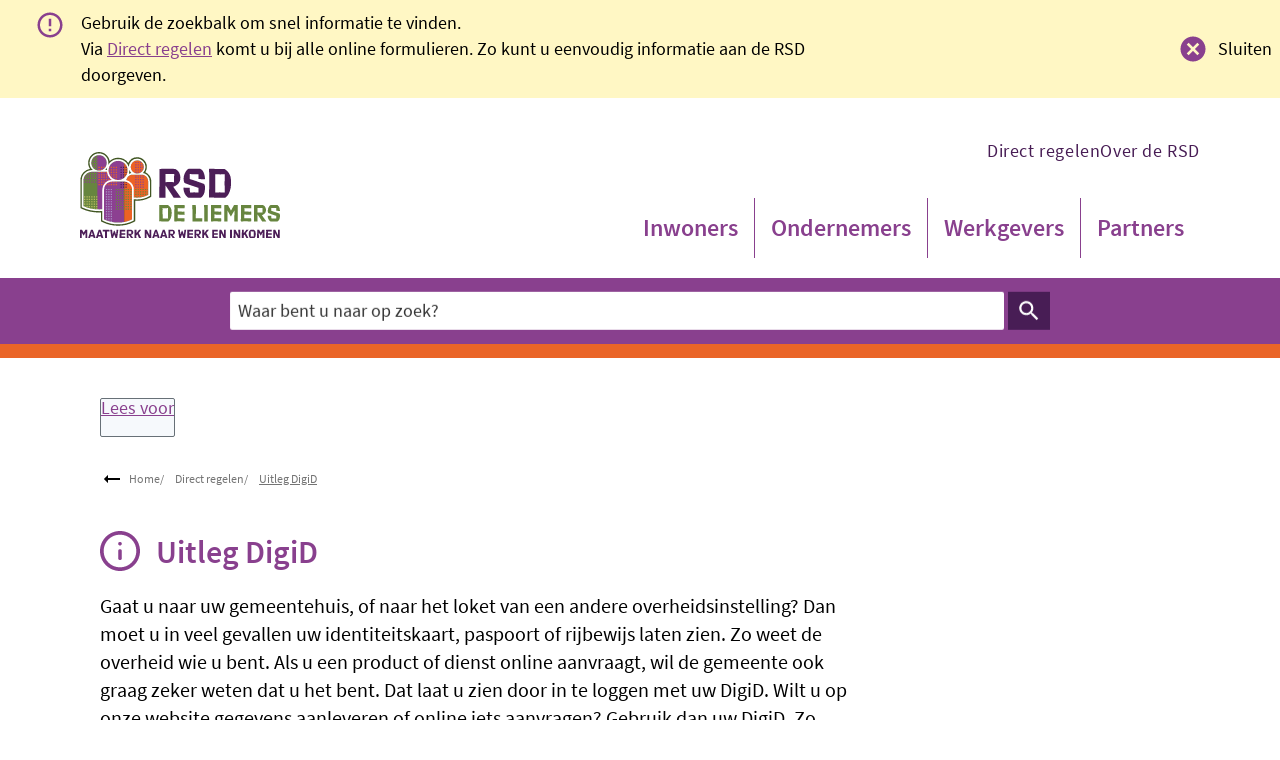

--- FILE ---
content_type: text/html; charset=utf-8
request_url: https://www.rsddeliemers.nl/uitleg-digid
body_size: 19606
content:
<!DOCTYPE html><html lang="nl"><head><meta charSet="utf-8"/><meta name="viewport" content="width=device-width"/><link rel="shortcut icon" href="/images/favicon663a6e219906ee2a.ico"/><title>Uitleg DigiD | RSD de Liemers</title><meta name="description" content="Wilt u op onze website gegevens aanleveren of online iets aanvragen? Gebruik dan uw DigiD. Zo weten wij wie u bent."/><meta property="og:title" content="Uitleg DigiD"/><meta property="og:type" content="Pagina"/><meta property="og:url" content="https://www.rsddeliemers.nl/uitleg-digid"/><meta property="og:logo" content="https://www.rsddeliemers.nl/images/logo0bf0125d3ef35fbe.svg"/><meta property="og:image:width" content="1280"/><meta property="og:image:height" content="670"/><meta property="og:site_name" content="RSD de Liemers"/><meta property="og:locale" content="nl"/><meta name="twitter:card" content="summary_large_image"/><meta name="twitter:title" content="Uitleg DigiD"/><meta name="twitter:description" content="Wilt u op onze website gegevens aanleveren of online iets aanvragen? Gebruik dan uw DigiD. Zo weten wij wie u bent."/><link rel="dns-prefetch" href="//cdn1.readspeaker.com"/><link rel="prefetch" href="https://cdn1.readspeaker.com/script/13020/webReader/webReader.js?pids=wr"/><script>// Load Silktide script
var script = document.createElement('script');
script.src = 'https://analytics.silktide.com/ccd1816383c3fb5938236ade82c29947.js';
script.defer = true;
document.head.appendChild(script);

// Initialize Silktide
(function (s,i,l,k,y) {
  s[i] = s[i] || y;
  s[l] = s[l] || [];
  s[k] = function(e, p) { p = p || {}; p.event = e; p.time = Date.now(); s[l].push(p); };
  s[k]('page_load');
})(window, 'stConfig', 'stEvents', 'silktide', {});</script><meta name="next-head-count" content="9"/><link rel="preload" href="/_next/static/css/3a0523ecd1a05ffd.css" as="style"/><link rel="stylesheet" href="/_next/static/css/3a0523ecd1a05ffd.css" data-n-g=""/><noscript data-n-css=""></noscript><script defer="" nomodule="" src="/_next/static/chunks/polyfills-c67a75d1b6f99dc8.js"></script><script src="/_next/static/chunks/webpack-a4a8791b2b95ac3c.js" defer=""></script><script src="/_next/static/chunks/framework-4507e49ee810f60a.js" defer=""></script><script src="/_next/static/chunks/main-4eaf9c8f217ad8c1.js" defer=""></script><script src="/_next/static/chunks/pages/_app-4381eea819075be5.js" defer=""></script><script src="/_next/static/chunks/82718-1d748ac759eff948.js" defer=""></script><script src="/_next/static/chunks/pages/%5B...path%5D-e3338d8fa3fdaabf.js" defer=""></script><script src="/_next/static/50918a97/_buildManifest.js" defer=""></script><script src="/_next/static/50918a97/_ssgManifest.js" defer=""></script><style id="jss-server-side">html {
  box-sizing: border-box;
  -webkit-font-smoothing: antialiased;
  -moz-osx-font-smoothing: grayscale;
}
*, *::before, *::after {
  box-sizing: inherit;
}
strong, b {
  font-weight: 700;
}
body {
  color: #000;
  margin: 0;
  font-size: 18px;
  font-family: "Source Sans", Arial,Helvetica,sans-serif;
  font-weight: normal;
  line-height: 26px;
  letter-spacing: 0;
  background-color: #fff;
}
@media print {
  body {
    background-color: #fff;
  }
}
  body::backdrop {
    background-color: #fafafa;
  }
  body.mobile-menu-open {
    overflow: hidden;
  }
  fontFamily {
    0: ";
    1: R;
    2: o;
    3: b;
    4: o;
    5: t;
    6: o;
    7: ";
    8: ,;
    9:  ;
    10: ";
    11: H;
    12: e;
    13: l;
    14: v;
    15: e;
    16: t;
    17: i;
    18: c;
    19: a;
    20: ";
    21: ,;
    22:  ;
    23: ";
    24: A;
    25: r;
    26: i;
    27: a;
    28: l;
    29: ";
    30: ,;
    31:  ;
    32: s;
    33: a;
    34: n;
    35: s;
    36: -;
    37: s;
    38: e;
    39: r;
    40: i;
    41: f;
  }
  h1 {
    color: #89408e;
    font-size: 32px;
    font-family: "Source Sans",Arial,Helvetica,sans-serif;
    font-weight: bold;
    line-height: 1.2em;
    letter-spacing: 0;
  }
  h2 {
    color: #89408e;
    font-size: 24px;
    margin-top: 0;
    font-family: "Source Sans",Arial,Helvetica,sans-serif;
    font-weight: bold;
    line-height: 1.3em;
    margin-bottom: 16px;
    letter-spacing: 0;
  }
  h3 {
    color: #89408e;
    font-size: 20px;
    font-family: "Source Sans",Arial,Helvetica,sans-serif;
    font-weight: bold;
    line-height: 1.3rem;
    margin-bottom: 16px;
    letter-spacing: 0;
  }
  h4 {
    color: #89408e;
    font-size: 18px;
    margin-top: 1.33em;
    font-family: "Source Sans",Arial,Helvetica,sans-serif;
    font-weight: bold;
    line-height: 1.5rem;
    margin-bottom: 16px;
    letter-spacing: 0;
  }
  h5 {
    color: #89408e;
    font-size: 18px;
    font-family: "Source Sans",Arial,Helvetica,sans-serif;
    font-weight: bold;
    line-height: 1.5rem;
    margin-bottom: 16px;
    letter-spacing: 0;
  }
  h6 {
    color: #89408e;
    font-size: 18px;
    font-family: "Source Sans",Arial,Helvetica,sans-serif;
    font-weight: bold;
    line-height: 1.5rem;
    margin-bottom: 16px;
    letter-spacing: 0;
  }
  subtitle1 {
    font-size: 2rem;
    font-family: "Source Sans",Arial,Helvetica,sans-serif;
    font-weight: normal;
    line-height: 2.5rem;
    letter-spacing: 0;
  }
  subtitle2 {
    font-size: 1.5rem;
    font-family: "Source Sans",Arial,Helvetica,sans-serif;
    font-weight: normal;
    line-height: 2rem;
    letter-spacing: 0;
  }
  body1 {
    color: #000;
    font-size: 18px;
    font-family: "Source Sans", Arial,Helvetica,sans-serif;
    font-weight: normal;
    line-height: 26px;
    letter-spacing: 0;
  }
  body2 {
    color: #000;
    font-size: 18px;
    font-family: "Source Sans", Arial,Helvetica,sans-serif;
    font-weight: normal;
    line-height: 26px;
    letter-spacing: 0;
  }
  button {
    font-size: 1.38rem;
    font-family: "Source Sans",Arial,Helvetica,sans-serif;
    font-weight: 400;
    line-height: 1.18;
    letter-spacing: 0;
    text-transform: none;
  }
  caption {
    font-size: 0.8571428571428571rem;
    font-family: "Roboto", "Helvetica", "Arial", sans-serif;
    font-weight: 400;
    line-height: 1.66;
    letter-spacing: 0.03333em;
  }
  overline {
    font-size: 0.8571428571428571rem;
    font-family: "Roboto", "Helvetica", "Arial", sans-serif;
    font-weight: 400;
    line-height: 2.66;
    letter-spacing: 0.08333em;
    text-transform: uppercase;
  }
@font-face {
  font-family: "Source Sans";
  font-style: normal;
  font-weight: 100;
  font-stretch: 100%;
  font-display: swap;
  src: url('/fonts/SourceSansPro-Lightc3baafb0b2efbeb8.woff2') format('woff2'),
      url('/fonts/SourceSansPro-Lightc5582dc364291439.woff') format('woff'); ;
}
@font-face {
  font-family: "Source Sans";
  font-style: italic;
  font-weight: 100;
  font-stretch: 100%;
  font-display: swap;
  src: url('/fonts/SourceSansPro-LightItalic7b5baff2efc30d08.woff2') format('woff2'),
      url('/fonts/SourceSansPro-LightItalic50a3b69b5ade21d6.woff') format('woff'); ;
}
@font-face {
  font-family: "Source Sans";
  font-style: normal;
  font-weight: 400;
  font-stretch: 100%;
  font-display: swap;
  src: url('/fonts/SourceSansPro-Regular60e847e79313aaf3.woff2') format('woff2'),
      url('/fonts/SourceSansPro-Regular91f931e6f9396cae.woff') format('woff'); ;
}
@font-face {
  font-family: "Source Sans";
  font-style: italic;
  font-weight: 400;
  font-stretch: 100%;
  font-display: swap;
  src: url('/fonts/SourceSansPro-Italicfd07972415b6266f.woff2') format('woff2'),
      url('/fonts/SourceSansPro-Italic8959d6d4d725bae9.woff') format('woff'); ;
}
@font-face {
  font-family: "Source Sans";
  font-style: normal;
  font-weight: 700;
  font-stretch: 100%;
  font-display: swap;
  src: url('/fonts/SourceSansPro-SemiBoldc3761395bc682bee.woff2') format('woff2'),
      url('/fonts/SourceSansPro-SemiBoldaa49813df53e6a97.woff') format('woff'); ;
}
@font-face {
  font-family: "Source Sans";
  font-style: italic;
  font-weight: 700;
  font-stretch: 100%;
  font-display: swap;
  src: url('/fonts/SourceSansPro-SemiBoldItalic2747b9a4326a6fbe.woff2') format('woff2'),
      url('/fonts/SourceSansPro-SemiBoldItalic0d54af228776eb15.woff') format('woff'); ;
}
@font-face {
  font-family: "Source Sans";
  font-style: normal;
  font-weight: 900;
  font-stretch: 100%;
  font-display: swap;
  src: url('/fonts/SourceSansPro-Boldf90ca85ec32257bf.woff2') format('woff2'),
      url('/fonts/SourceSansPro-Boldb24c1d2f287bea37.woff') format('woff'); ;
}
@font-face {
  font-family: "Source Sans";
  font-style: italic;
  font-weight: 900;
  font-stretch: 100%;
  font-display: swap;
  src: url('/fonts/SourceSansPro-BoldItalicde5c235760575ea2.woff2') format('woff2'),
      url('/fonts/SourceSansPro-BoldItalic94e6dd97c5661f0c.woff') format('woff'); ;
}
@media (prefers-color-scheme: dark) {
  body {
    background-color: #fff !important;
  }
}
  .visually-hidden {
    clip: rect(0 0 0 0);
    width: 1px;
    border: 0;
    height: 1px;
    margin: -1px;
    overflow: hidden;
    position: absolute;
    word-wrap: normal;
    white-space: nowrap;
  }
  p {
    margin: 0;
  }
  a, .component-richtext a.MuiLink-underlineHover {
    color: #89408e;
    line-height: 1.2em;
    text-decoration: underline;
  }
  a:hover, .component-richtext a.MuiLink-underlineHover:hover {
    color: #000;
  }
  ul, ol {
    margin-top: 0;
  }
  ul li::marker, ol li::marker {
    color: #89408e;
    font-weight: 600;
  }
  ol + *, p + *, ul + * , table + * , .scrollbox + *  {
    margin-top: 1.56rem;
  }
  .retain-text {
    max-width: 768px;
  }
  table {
    width: 100%;
    border-spacing: 0;
    border-collapse: collapse;
  }
  table caption {
    font-size: 18px;
    text-align: start;
    font-family: "Source Sans", Arial,Helvetica,sans-serif;
  }
  table tr {
    border-bottom: 1px solid #e8e8e8;
  }
  footer table tr {
    border-width: 0;
  }
  table th {
    padding: 8px;
    text-align: start;
    font-weight: 600;
    line-height: 1.6;
    vertical-align: top;
  }
  table td {
    padding: 8px;
    text-align: start;
    line-height: 1.6;
    vertical-align: top;
  }
  table thead a {
    text-decoration: underline;
  }
  table tbody a {
    color: #89408e;
    text-decoration: none;
  }
  table tbody a:link, table tbody a:visited, table tbody a:active {
    color: #89408e;
    text-decoration: none;
  }
  table tbody a.active:focus, table tbody a.active:hover, table tbody a:focus, table tbody a:hover {
    color: #555;
    text-decoration: underline;
  }
  table thead a.active:focus, table thead a.active:hover, table thead a:focus, table thead a:hover {
    color: #555;
    text-decoration: underline;
  }
  table tr:last-child {
    border-width: 0;
  }
  table tr th:first-child, table tr td:first-child {
    padding-left: 0 !important;
  }
  table tr th:last-child, table tr td:last-child {
    padding-right: 0 !important;
  }
  .text__highlight {
    padding: 10px;
    background-color: #f4f4f4;
    border-inline-start: solid 4px #89408e;
  }
  .text__attention {
    padding: 10px 10px 10px 50px;
    position: relative;
    background-color: #f4f4f4;
  }
  .text__attention::before {
    top: 3px;
    left: 3px;
    color: #89408e;
    width: 30px;
    height: 30px;
    content: "!";
    display: flex;
    position: absolute;
    align-items: center;
    font-weight: 700;
    justify-content: center;
    background-color: #fff;
    margin-inline-end: 15px;
  }
  .skip-link-focus {
    clip: rect(0 0 0 0);
    width: 1px;
    height: 1px;
    overflow: hidden;
    position: absolute;
    clip-path: inset(50%);
    white-space: nowrap;
  }
  .skip-link {
    top: 0;
    left: 20px;
    border: 3px solid #89408e;
    display: flex;
    padding: 10px;
    z-index: 999;
    position: fixed;
    transform: translateY(-101%);
    align-items: center;
    justify-content: center;
    background-color: #fff;
  }
  .skip-link:focus {
    transform: translateY(20px);
  }
  .description {
    font-size: 1rem;
  }
  body.path-webform header.content-header {
    display: none;
  }
  .cb_online {
    z-index: 1;
  }
  pxToRem {
    0: N;
    1: a;
    2: N;
    3: r;
    4: e;
    5: m;
  }
  round {  }
  .MuiSvgIcon-root {
    fill: currentColor;
    width: 1em;
    height: 1em;
    display: inline-block;
    font-size: 1.5rem;
    transition: fill 200ms cubic-bezier(0.4, 0, 0.2, 1) 0ms;
    flex-shrink: 0;
    user-select: none;
  }
  .MuiSvgIcon-colorPrimary {
    color: #89408e;
  }
  .MuiSvgIcon-colorSecondary {
    color: #EA6527;
  }
  .MuiSvgIcon-colorAction {
    color: rgba(0, 0, 0, 0.54);
  }
  .MuiSvgIcon-colorError {
    color: #bb0000;
  }
  .MuiSvgIcon-colorDisabled {
    color: rgba(0, 0, 0, 0.26);
  }
  .MuiSvgIcon-fontSizeInherit {
    font-size: inherit;
  }
  .MuiSvgIcon-fontSizeSmall {
    font-size: 1.25rem;
  }
  .MuiSvgIcon-fontSizeLarge {
    font-size: 2.1875rem;
  }
  .MuiButtonBase-root {
    color: inherit;
    border: 0;
    cursor: pointer;
    margin: 0;
    display: inline-flex;
    outline: 0;
    padding: 0;
    position: relative;
    align-items: center;
    user-select: none;
    border-radius: 0;
    vertical-align: middle;
    -moz-appearance: none;
    justify-content: center;
    text-decoration: none;
    background-color: transparent;
    -webkit-appearance: none;
    -webkit-tap-highlight-color: transparent;
  }
  .MuiButtonBase-root::-moz-focus-inner {
    border-style: none;
  }
  .MuiButtonBase-root.Mui-disabled {
    cursor: default;
    pointer-events: none;
  }
@media print {
  .MuiButtonBase-root {
    color-adjust: exact;
  }
}

  .jss29 {
    display: flex;
    flex-grow: 1;
    flex-direction: row;
    justify-content: space-between;
  }
  .jss30 {  }
  .jss44 {  }
  .jss45 {
    display: flex;
    flex-grow: 1;
    flex-direction: column;
    justify-content: space-between;
  }
  .jss57 {  }
  .jss60 {  }
  .jss70 {
    width: 100%;
  }
  .jss71 {  }
  .jss96 {  }
  .jss97 {  }
  .jss115 {  }
  .MuiTypography-root {
    margin: 0;
  }
  .MuiTypography-body2 {
    color: #000;
    font-size: 18px;
    font-family: "Source Sans", Arial,Helvetica,sans-serif;
    font-weight: normal;
    line-height: 26px;
    letter-spacing: 0;
  }
  .MuiTypography-body1 {
    color: #000;
    font-size: 18px;
    font-family: "Source Sans", Arial,Helvetica,sans-serif;
    font-weight: normal;
    line-height: 26px;
    letter-spacing: 0;
  }
  .MuiTypography-caption {
    font-size: 0.75rem;
    font-family: "Roboto", "Helvetica", "Arial", sans-serif;
    font-weight: 400;
    line-height: 1.66;
    letter-spacing: 0.03333em;
  }
  .MuiTypography-button {
    font-size: 1.38rem;
    font-family: "Source Sans",Arial,Helvetica,sans-serif;
    font-weight: 400;
    line-height: 1.18;
    letter-spacing: 0;
    text-transform: none;
  }
  .MuiTypography-h1 {
    color: #89408e;
    font-size: 32px;
    font-family: "Source Sans",Arial,Helvetica,sans-serif;
    font-weight: bold;
    line-height: 1.2em;
    letter-spacing: 0;
  }
  .MuiTypography-h2 {
    color: #89408e;
    font-size: 24px;
    margin-top: 0;
    font-family: "Source Sans",Arial,Helvetica,sans-serif;
    font-weight: bold;
    line-height: 1.3em;
    margin-bottom: 16px;
    letter-spacing: 0;
  }
  .MuiTypography-h3 {
    color: #89408e;
    font-size: 20px;
    font-family: "Source Sans",Arial,Helvetica,sans-serif;
    font-weight: bold;
    line-height: 1.3rem;
    margin-bottom: 16px;
    letter-spacing: 0;
  }
  .MuiTypography-h4 {
    color: #89408e;
    font-size: 18px;
    margin-top: 1.33em;
    font-family: "Source Sans",Arial,Helvetica,sans-serif;
    font-weight: bold;
    line-height: 1.5rem;
    margin-bottom: 16px;
    letter-spacing: 0;
  }
  .MuiTypography-h5 {
    color: #89408e;
    font-size: 18px;
    font-family: "Source Sans",Arial,Helvetica,sans-serif;
    font-weight: bold;
    line-height: 1.5rem;
    margin-bottom: 16px;
    letter-spacing: 0;
  }
  .MuiTypography-h6 {
    color: #89408e;
    font-size: 18px;
    font-family: "Source Sans",Arial,Helvetica,sans-serif;
    font-weight: bold;
    line-height: 1.5rem;
    margin-bottom: 16px;
    letter-spacing: 0;
  }
  .MuiTypography-subtitle1 {
    font-size: 2rem;
    font-family: "Source Sans",Arial,Helvetica,sans-serif;
    font-weight: normal;
    line-height: 2.5rem;
    letter-spacing: 0;
  }
  .MuiTypography-subtitle2 {
    font-size: 1.5rem;
    font-family: "Source Sans",Arial,Helvetica,sans-serif;
    font-weight: normal;
    line-height: 2rem;
    letter-spacing: 0;
  }
  .MuiTypography-overline {
    font-size: 0.75rem;
    font-family: "Roboto", "Helvetica", "Arial", sans-serif;
    font-weight: 400;
    line-height: 2.66;
    letter-spacing: 0.08333em;
    text-transform: uppercase;
  }
  .MuiTypography-srOnly {
    width: 1px;
    height: 1px;
    overflow: hidden;
    position: absolute;
  }
  .MuiTypography-alignLeft {
    text-align: left;
  }
  .MuiTypography-alignCenter {
    text-align: center;
  }
  .MuiTypography-alignRight {
    text-align: right;
  }
  .MuiTypography-alignJustify {
    text-align: justify;
  }
  .MuiTypography-noWrap {
    overflow: hidden;
    white-space: nowrap;
    text-overflow: ellipsis;
  }
  .MuiTypography-gutterBottom {
    margin-bottom: 0.35em;
  }
  .MuiTypography-paragraph {
    margin-bottom: 16px;
  }
  .MuiTypography-colorInherit {
    color: inherit;
  }
  .MuiTypography-colorPrimary {
    color: #89408e;
  }
  .MuiTypography-colorSecondary {
    color: #EA6527;
  }
  .MuiTypography-colorTextPrimary {
    color: #000;
  }
  .MuiTypography-colorTextSecondary {
    color: #555;
  }
  .MuiTypography-colorError {
    color: #bb0000;
  }
  .MuiTypography-displayInline {
    display: inline;
  }
  .MuiTypography-displayBlock {
    display: block;
  }
  .MuiButton-root {
    color: #000;
    padding: 6px 16px;
    font-size: 1.38rem;
    min-width: 64px;
    box-sizing: border-box;
    transition: background-color 250ms cubic-bezier(0.4, 0, 0.2, 1) 0ms,box-shadow 250ms cubic-bezier(0.4, 0, 0.2, 1) 0ms,border 250ms cubic-bezier(0.4, 0, 0.2, 1) 0ms;
    font-family: "Source Sans",Arial,Helvetica,sans-serif;
    font-weight: 400;
    line-height: 1.18;
    border-radius: 4px;
    letter-spacing: 0;
    text-transform: none;
  }
  .MuiButton-root:hover {
    text-decoration: none;
    background-color: rgba(0, 0, 0, 0.04);
  }
  .MuiButton-root.Mui-disabled {
    color: rgba(0, 0, 0, 0.26);
  }
@media (hover: none) {
  .MuiButton-root:hover {
    background-color: transparent;
  }
}
  .MuiButton-root:hover.Mui-disabled {
    background-color: transparent;
  }
  .MuiButton-label {
    width: 100%;
    display: inherit;
    align-items: inherit;
    justify-content: inherit;
  }
  .MuiButton-text {
    padding: 6px 8px;
  }
  .MuiButton-textPrimary {
    color: #89408e;
  }
  .MuiButton-textPrimary:hover {
    background-color: rgba(137, 64, 142, 0.04);
  }
@media (hover: none) {
  .MuiButton-textPrimary:hover {
    background-color: transparent;
  }
}
  .MuiButton-textSecondary {
    color: #EA6527;
  }
  .MuiButton-textSecondary:hover {
    background-color: rgba(234, 101, 39, 0.04);
  }
@media (hover: none) {
  .MuiButton-textSecondary:hover {
    background-color: transparent;
  }
}
  .MuiButton-outlined {
    border: 1px solid rgba(0, 0, 0, 0.23);
    padding: 5px 15px;
  }
  .MuiButton-outlined.Mui-disabled {
    border: 1px solid rgba(0, 0, 0, 0.12);
  }
  .MuiButton-outlinedPrimary {
    color: #89408e;
    border: 1px solid rgba(137, 64, 142, 0.5);
  }
  .MuiButton-outlinedPrimary:hover {
    border: 1px solid #89408e;
    background-color: rgba(137, 64, 142, 0.04);
  }
@media (hover: none) {
  .MuiButton-outlinedPrimary:hover {
    background-color: transparent;
  }
}
  .MuiButton-outlinedSecondary {
    color: #EA6527;
    border: 1px solid rgba(234, 101, 39, 0.5);
  }
  .MuiButton-outlinedSecondary:hover {
    border: 1px solid #EA6527;
    background-color: rgba(234, 101, 39, 0.04);
  }
  .MuiButton-outlinedSecondary.Mui-disabled {
    border: 1px solid rgba(0, 0, 0, 0.26);
  }
@media (hover: none) {
  .MuiButton-outlinedSecondary:hover {
    background-color: transparent;
  }
}
  .MuiButton-contained {
    color: rgba(0, 0, 0, 0.87);
    box-shadow: 0px 3px 1px -2px rgba(0,0,0,0.2),0px 2px 2px 0px rgba(0,0,0,0.14),0px 1px 5px 0px rgba(0,0,0,0.12);
    background-color: #e8e8e8;
  }
  .MuiButton-contained:hover {
    box-shadow: 0px 2px 4px -1px rgba(0,0,0,0.2),0px 4px 5px 0px rgba(0,0,0,0.14),0px 1px 10px 0px rgba(0,0,0,0.12);
    background-color: #d5d5d5;
  }
  .MuiButton-contained.Mui-focusVisible {
    box-shadow: 0px 3px 5px -1px rgba(0,0,0,0.2),0px 6px 10px 0px rgba(0,0,0,0.14),0px 1px 18px 0px rgba(0,0,0,0.12);
  }
  .MuiButton-contained:active {
    box-shadow: 0px 5px 5px -3px rgba(0,0,0,0.2),0px 8px 10px 1px rgba(0,0,0,0.14),0px 3px 14px 2px rgba(0,0,0,0.12);
  }
  .MuiButton-contained.Mui-disabled {
    color: rgba(0, 0, 0, 0.26);
    box-shadow: none;
    background-color: rgba(0, 0, 0, 0.12);
  }
@media (hover: none) {
  .MuiButton-contained:hover {
    box-shadow: 0px 3px 1px -2px rgba(0,0,0,0.2),0px 2px 2px 0px rgba(0,0,0,0.14),0px 1px 5px 0px rgba(0,0,0,0.12);
    background-color: #e8e8e8;
  }
}
  .MuiButton-contained:hover.Mui-disabled {
    background-color: rgba(0, 0, 0, 0.12);
  }
  .MuiButton-containedPrimary {
    color: #fff;
    background-color: #89408e;
  }
  .MuiButton-containedPrimary:hover {
    background-color: #481D55;
  }
@media (hover: none) {
  .MuiButton-containedPrimary:hover {
    background-color: #89408e;
  }
}
  .MuiButton-containedSecondary {
    color: #fff;
    background-color: #EA6527;
  }
  .MuiButton-containedSecondary:hover {
    background-color: #66260A;
  }
@media (hover: none) {
  .MuiButton-containedSecondary:hover {
    background-color: #EA6527;
  }
}
  .MuiButton-disableElevation {
    box-shadow: none;
  }
  .MuiButton-disableElevation:hover {
    box-shadow: none;
  }
  .MuiButton-disableElevation.Mui-focusVisible {
    box-shadow: none;
  }
  .MuiButton-disableElevation:active {
    box-shadow: none;
  }
  .MuiButton-disableElevation.Mui-disabled {
    box-shadow: none;
  }
  .MuiButton-colorInherit {
    color: inherit;
    border-color: currentColor;
  }
  .MuiButton-textSizeSmall {
    padding: 4px 5px;
    font-size: 0.8125rem;
  }
  .MuiButton-textSizeLarge {
    padding: 8px 11px;
    font-size: 0.9375rem;
  }
  .MuiButton-outlinedSizeSmall {
    padding: 3px 9px;
    font-size: 0.8125rem;
  }
  .MuiButton-outlinedSizeLarge {
    padding: 7px 21px;
    font-size: 0.9375rem;
  }
  .MuiButton-containedSizeSmall {
    padding: 4px 10px;
    font-size: 0.8125rem;
  }
  .MuiButton-containedSizeLarge {
    padding: 8px 22px;
    font-size: 0.9375rem;
  }
  .MuiButton-fullWidth {
    width: 100%;
  }
  .MuiButton-startIcon {
    display: inherit;
    margin-left: -4px;
    margin-right: 8px;
  }
  .MuiButton-startIcon.MuiButton-iconSizeSmall {
    margin-left: -2px;
  }
  .MuiButton-endIcon {
    display: inherit;
    margin-left: 8px;
    margin-right: -4px;
  }
  .MuiButton-endIcon.MuiButton-iconSizeSmall {
    margin-right: -2px;
  }
  .MuiButton-iconSizeSmall > *:first-child {
    font-size: 18px;
  }
  .MuiButton-iconSizeMedium > *:first-child {
    font-size: 20px;
  }
  .MuiButton-iconSizeLarge > *:first-child {
    font-size: 22px;
  }
  .MuiContainer-root {
    width: 100%;
    display: block;
    box-sizing: border-box;
    margin-left: auto;
    margin-right: auto;
    padding-left: 16px;
    padding-right: 16px;
  }
@media (min-width:768px) {
  .MuiContainer-root {
    padding-left: 24px;
    padding-right: 24px;
  }
}
  .MuiContainer-disableGutters {
    padding-left: 0;
    padding-right: 0;
  }
@media (min-width:420px) {
  .MuiContainer-fixed {
    max-width: 420px;
  }
}
@media (min-width:768px) {
  .MuiContainer-fixed {
    max-width: 768px;
  }
}
@media (min-width:960px) {
  .MuiContainer-fixed {
    max-width: 960px;
  }
}
@media (min-width:1280px) {
  .MuiContainer-fixed {
    max-width: 1280px;
  }
}
@media (min-width:1920px) {
  .MuiContainer-fixed {
    max-width: 1920px;
  }
}
@media (min-width:420px) {
  .MuiContainer-maxWidthXs {
    max-width: 444px;
  }
}
@media (min-width:768px) {
  .MuiContainer-maxWidthSm {
    max-width: 768px;
  }
}
@media (min-width:960px) {
  .MuiContainer-maxWidthMd {
    max-width: 960px;
  }
}
@media (min-width:1280px) {
  .MuiContainer-maxWidthLg {
    max-width: 1280px;
  }
}
@media (min-width:1920px) {
  .MuiContainer-maxWidthXl {
    max-width: 1920px;
  }
}
@keyframes mui-auto-fill {}
@keyframes mui-auto-fill-cancel {}
  .MuiInputBase-root {
    color: #000;
    cursor: text;
    display: inline-flex;
    position: relative;
    font-size: 18px;
    box-sizing: border-box;
    align-items: center;
    font-family: "Source Sans", Arial,Helvetica,sans-serif;
    font-weight: normal;
    line-height: 1.1876em;
    letter-spacing: 0;
  }
  .MuiInputBase-root.Mui-disabled {
    color: rgba(0, 0, 0, 0.38);
    cursor: default;
  }
  .MuiInputBase-multiline {
    padding: 6px 0 7px;
  }
  .MuiInputBase-multiline.MuiInputBase-marginDense {
    padding-top: 3px;
  }
  .MuiInputBase-fullWidth {
    width: 100%;
  }
  .MuiInputBase-input {
    font: inherit;
    color: currentColor;
    width: 100%;
    border: 0;
    height: 1.1876em;
    margin: 0;
    display: block;
    padding: 6px 0 7px;
    min-width: 0;
    background: none;
    box-sizing: content-box;
    animation-name: mui-auto-fill-cancel;
    letter-spacing: inherit;
    animation-duration: 10ms;
    -webkit-tap-highlight-color: transparent;
  }
  .MuiInputBase-input::-webkit-input-placeholder {
    color: currentColor;
    opacity: 0.42;
    transition: opacity 200ms cubic-bezier(0.4, 0, 0.2, 1) 0ms;
  }
  .MuiInputBase-input::-moz-placeholder {
    color: currentColor;
    opacity: 0.42;
    transition: opacity 200ms cubic-bezier(0.4, 0, 0.2, 1) 0ms;
  }
  .MuiInputBase-input:-ms-input-placeholder {
    color: currentColor;
    opacity: 0.42;
    transition: opacity 200ms cubic-bezier(0.4, 0, 0.2, 1) 0ms;
  }
  .MuiInputBase-input::-ms-input-placeholder {
    color: currentColor;
    opacity: 0.42;
    transition: opacity 200ms cubic-bezier(0.4, 0, 0.2, 1) 0ms;
  }
  .MuiInputBase-input:focus {
    outline: 0;
  }
  .MuiInputBase-input:invalid {
    box-shadow: none;
  }
  .MuiInputBase-input::-webkit-search-decoration {
    -webkit-appearance: none;
  }
  .MuiInputBase-input.Mui-disabled {
    opacity: 1;
  }
  .MuiInputBase-input:-webkit-autofill {
    animation-name: mui-auto-fill;
    animation-duration: 5000s;
  }
  label[data-shrink=false] + .MuiInputBase-formControl .MuiInputBase-input::-webkit-input-placeholder {
    opacity: 0 !important;
  }
  label[data-shrink=false] + .MuiInputBase-formControl .MuiInputBase-input::-moz-placeholder {
    opacity: 0 !important;
  }
  label[data-shrink=false] + .MuiInputBase-formControl .MuiInputBase-input:-ms-input-placeholder {
    opacity: 0 !important;
  }
  label[data-shrink=false] + .MuiInputBase-formControl .MuiInputBase-input::-ms-input-placeholder {
    opacity: 0 !important;
  }
  label[data-shrink=false] + .MuiInputBase-formControl .MuiInputBase-input:focus::-webkit-input-placeholder {
    opacity: 0.42;
  }
  label[data-shrink=false] + .MuiInputBase-formControl .MuiInputBase-input:focus::-moz-placeholder {
    opacity: 0.42;
  }
  label[data-shrink=false] + .MuiInputBase-formControl .MuiInputBase-input:focus:-ms-input-placeholder {
    opacity: 0.42;
  }
  label[data-shrink=false] + .MuiInputBase-formControl .MuiInputBase-input:focus::-ms-input-placeholder {
    opacity: 0.42;
  }
  .MuiInputBase-inputMarginDense {
    padding-top: 3px;
  }
  .MuiInputBase-inputMultiline {
    height: auto;
    resize: none;
    padding: 0;
  }
  .MuiInputBase-inputTypeSearch {
    -moz-appearance: textfield;
    -webkit-appearance: textfield;
  }
  .MuiFormControl-root {
    border: 0;
    margin: 0;
    display: inline-flex;
    padding: 0;
    position: relative;
    min-width: 0;
    flex-direction: column;
    vertical-align: top;
  }
  .MuiFormControl-marginNormal {
    margin-top: 16px;
    margin-bottom: 8px;
  }
  .MuiFormControl-marginDense {
    margin-top: 8px;
    margin-bottom: 4px;
  }
  .MuiFormControl-fullWidth {
    width: 100%;
  }
  .MuiFormLabel-root {
    color: #000;
    padding: 0;
    font-size: 18px;
    font-family: "Source Sans", Arial,Helvetica,sans-serif;
    font-weight: normal;
    line-height: 1;
    letter-spacing: 0;
  }
  .MuiFormLabel-root.Mui-focused {
    color: #89408e;
  }
  .MuiFormLabel-root.Mui-disabled {
    color: rgba(0, 0, 0, 0.38);
  }
  .MuiFormLabel-root.Mui-error {
    color: #bb0000;
  }
  .MuiFormLabel-colorSecondary.Mui-focused {
    color: #EA6527;
  }
  .MuiFormLabel-asterisk.Mui-error {
    color: #bb0000;
  }
  .MuiGrid-container {
    width: 100%;
    display: flex;
    flex-wrap: wrap;
    box-sizing: border-box;
  }
  .MuiGrid-item {
    margin: 0;
    box-sizing: border-box;
  }
  .MuiGrid-zeroMinWidth {
    min-width: 0;
  }
  .MuiGrid-direction-xs-column {
    flex-direction: column;
  }
  .MuiGrid-direction-xs-column-reverse {
    flex-direction: column-reverse;
  }
  .MuiGrid-direction-xs-row-reverse {
    flex-direction: row-reverse;
  }
  .MuiGrid-wrap-xs-nowrap {
    flex-wrap: nowrap;
  }
  .MuiGrid-wrap-xs-wrap-reverse {
    flex-wrap: wrap-reverse;
  }
  .MuiGrid-align-items-xs-center {
    align-items: center;
  }
  .MuiGrid-align-items-xs-flex-start {
    align-items: flex-start;
  }
  .MuiGrid-align-items-xs-flex-end {
    align-items: flex-end;
  }
  .MuiGrid-align-items-xs-baseline {
    align-items: baseline;
  }
  .MuiGrid-align-content-xs-center {
    align-content: center;
  }
  .MuiGrid-align-content-xs-flex-start {
    align-content: flex-start;
  }
  .MuiGrid-align-content-xs-flex-end {
    align-content: flex-end;
  }
  .MuiGrid-align-content-xs-space-between {
    align-content: space-between;
  }
  .MuiGrid-align-content-xs-space-around {
    align-content: space-around;
  }
  .MuiGrid-justify-content-xs-center {
    justify-content: center;
  }
  .MuiGrid-justify-content-xs-flex-end {
    justify-content: flex-end;
  }
  .MuiGrid-justify-content-xs-space-between {
    justify-content: space-between;
  }
  .MuiGrid-justify-content-xs-space-around {
    justify-content: space-around;
  }
  .MuiGrid-justify-content-xs-space-evenly {
    justify-content: space-evenly;
  }
  .MuiGrid-spacing-xs-1 {
    width: calc(100% + 8px);
    margin: -4px;
  }
  .MuiGrid-spacing-xs-1 > .MuiGrid-item {
    padding: 4px;
  }
  .MuiGrid-spacing-xs-2 {
    width: calc(100% + 16px);
    margin: -8px;
  }
  .MuiGrid-spacing-xs-2 > .MuiGrid-item {
    padding: 8px;
  }
  .MuiGrid-spacing-xs-3 {
    width: calc(100% + 24px);
    margin: -12px;
  }
  .MuiGrid-spacing-xs-3 > .MuiGrid-item {
    padding: 12px;
  }
  .MuiGrid-spacing-xs-4 {
    width: calc(100% + 32px);
    margin: -16px;
  }
  .MuiGrid-spacing-xs-4 > .MuiGrid-item {
    padding: 16px;
  }
  .MuiGrid-spacing-xs-5 {
    width: calc(100% + 40px);
    margin: -20px;
  }
  .MuiGrid-spacing-xs-5 > .MuiGrid-item {
    padding: 20px;
  }
  .MuiGrid-spacing-xs-6 {
    width: calc(100% + 48px);
    margin: -24px;
  }
  .MuiGrid-spacing-xs-6 > .MuiGrid-item {
    padding: 24px;
  }
  .MuiGrid-spacing-xs-7 {
    width: calc(100% + 56px);
    margin: -28px;
  }
  .MuiGrid-spacing-xs-7 > .MuiGrid-item {
    padding: 28px;
  }
  .MuiGrid-spacing-xs-8 {
    width: calc(100% + 64px);
    margin: -32px;
  }
  .MuiGrid-spacing-xs-8 > .MuiGrid-item {
    padding: 32px;
  }
  .MuiGrid-spacing-xs-9 {
    width: calc(100% + 72px);
    margin: -36px;
  }
  .MuiGrid-spacing-xs-9 > .MuiGrid-item {
    padding: 36px;
  }
  .MuiGrid-spacing-xs-10 {
    width: calc(100% + 80px);
    margin: -40px;
  }
  .MuiGrid-spacing-xs-10 > .MuiGrid-item {
    padding: 40px;
  }
  .MuiGrid-grid-xs-auto {
    flex-grow: 0;
    max-width: none;
    flex-basis: auto;
  }
  .MuiGrid-grid-xs-true {
    flex-grow: 1;
    max-width: 100%;
    flex-basis: 0;
  }
  .MuiGrid-grid-xs-1 {
    flex-grow: 0;
    max-width: 8.333333%;
    flex-basis: 8.333333%;
  }
  .MuiGrid-grid-xs-2 {
    flex-grow: 0;
    max-width: 16.666667%;
    flex-basis: 16.666667%;
  }
  .MuiGrid-grid-xs-3 {
    flex-grow: 0;
    max-width: 25%;
    flex-basis: 25%;
  }
  .MuiGrid-grid-xs-4 {
    flex-grow: 0;
    max-width: 33.333333%;
    flex-basis: 33.333333%;
  }
  .MuiGrid-grid-xs-5 {
    flex-grow: 0;
    max-width: 41.666667%;
    flex-basis: 41.666667%;
  }
  .MuiGrid-grid-xs-6 {
    flex-grow: 0;
    max-width: 50%;
    flex-basis: 50%;
  }
  .MuiGrid-grid-xs-7 {
    flex-grow: 0;
    max-width: 58.333333%;
    flex-basis: 58.333333%;
  }
  .MuiGrid-grid-xs-8 {
    flex-grow: 0;
    max-width: 66.666667%;
    flex-basis: 66.666667%;
  }
  .MuiGrid-grid-xs-9 {
    flex-grow: 0;
    max-width: 75%;
    flex-basis: 75%;
  }
  .MuiGrid-grid-xs-10 {
    flex-grow: 0;
    max-width: 83.333333%;
    flex-basis: 83.333333%;
  }
  .MuiGrid-grid-xs-11 {
    flex-grow: 0;
    max-width: 91.666667%;
    flex-basis: 91.666667%;
  }
  .MuiGrid-grid-xs-12 {
    flex-grow: 0;
    max-width: 100%;
    flex-basis: 100%;
  }
@media (min-width:768px) {
  .MuiGrid-grid-sm-auto {
    flex-grow: 0;
    max-width: none;
    flex-basis: auto;
  }
  .MuiGrid-grid-sm-true {
    flex-grow: 1;
    max-width: 100%;
    flex-basis: 0;
  }
  .MuiGrid-grid-sm-1 {
    flex-grow: 0;
    max-width: 8.333333%;
    flex-basis: 8.333333%;
  }
  .MuiGrid-grid-sm-2 {
    flex-grow: 0;
    max-width: 16.666667%;
    flex-basis: 16.666667%;
  }
  .MuiGrid-grid-sm-3 {
    flex-grow: 0;
    max-width: 25%;
    flex-basis: 25%;
  }
  .MuiGrid-grid-sm-4 {
    flex-grow: 0;
    max-width: 33.333333%;
    flex-basis: 33.333333%;
  }
  .MuiGrid-grid-sm-5 {
    flex-grow: 0;
    max-width: 41.666667%;
    flex-basis: 41.666667%;
  }
  .MuiGrid-grid-sm-6 {
    flex-grow: 0;
    max-width: 50%;
    flex-basis: 50%;
  }
  .MuiGrid-grid-sm-7 {
    flex-grow: 0;
    max-width: 58.333333%;
    flex-basis: 58.333333%;
  }
  .MuiGrid-grid-sm-8 {
    flex-grow: 0;
    max-width: 66.666667%;
    flex-basis: 66.666667%;
  }
  .MuiGrid-grid-sm-9 {
    flex-grow: 0;
    max-width: 75%;
    flex-basis: 75%;
  }
  .MuiGrid-grid-sm-10 {
    flex-grow: 0;
    max-width: 83.333333%;
    flex-basis: 83.333333%;
  }
  .MuiGrid-grid-sm-11 {
    flex-grow: 0;
    max-width: 91.666667%;
    flex-basis: 91.666667%;
  }
  .MuiGrid-grid-sm-12 {
    flex-grow: 0;
    max-width: 100%;
    flex-basis: 100%;
  }
}
@media (min-width:960px) {
  .MuiGrid-grid-md-auto {
    flex-grow: 0;
    max-width: none;
    flex-basis: auto;
  }
  .MuiGrid-grid-md-true {
    flex-grow: 1;
    max-width: 100%;
    flex-basis: 0;
  }
  .MuiGrid-grid-md-1 {
    flex-grow: 0;
    max-width: 8.333333%;
    flex-basis: 8.333333%;
  }
  .MuiGrid-grid-md-2 {
    flex-grow: 0;
    max-width: 16.666667%;
    flex-basis: 16.666667%;
  }
  .MuiGrid-grid-md-3 {
    flex-grow: 0;
    max-width: 25%;
    flex-basis: 25%;
  }
  .MuiGrid-grid-md-4 {
    flex-grow: 0;
    max-width: 33.333333%;
    flex-basis: 33.333333%;
  }
  .MuiGrid-grid-md-5 {
    flex-grow: 0;
    max-width: 41.666667%;
    flex-basis: 41.666667%;
  }
  .MuiGrid-grid-md-6 {
    flex-grow: 0;
    max-width: 50%;
    flex-basis: 50%;
  }
  .MuiGrid-grid-md-7 {
    flex-grow: 0;
    max-width: 58.333333%;
    flex-basis: 58.333333%;
  }
  .MuiGrid-grid-md-8 {
    flex-grow: 0;
    max-width: 66.666667%;
    flex-basis: 66.666667%;
  }
  .MuiGrid-grid-md-9 {
    flex-grow: 0;
    max-width: 75%;
    flex-basis: 75%;
  }
  .MuiGrid-grid-md-10 {
    flex-grow: 0;
    max-width: 83.333333%;
    flex-basis: 83.333333%;
  }
  .MuiGrid-grid-md-11 {
    flex-grow: 0;
    max-width: 91.666667%;
    flex-basis: 91.666667%;
  }
  .MuiGrid-grid-md-12 {
    flex-grow: 0;
    max-width: 100%;
    flex-basis: 100%;
  }
}
@media (min-width:1280px) {
  .MuiGrid-grid-lg-auto {
    flex-grow: 0;
    max-width: none;
    flex-basis: auto;
  }
  .MuiGrid-grid-lg-true {
    flex-grow: 1;
    max-width: 100%;
    flex-basis: 0;
  }
  .MuiGrid-grid-lg-1 {
    flex-grow: 0;
    max-width: 8.333333%;
    flex-basis: 8.333333%;
  }
  .MuiGrid-grid-lg-2 {
    flex-grow: 0;
    max-width: 16.666667%;
    flex-basis: 16.666667%;
  }
  .MuiGrid-grid-lg-3 {
    flex-grow: 0;
    max-width: 25%;
    flex-basis: 25%;
  }
  .MuiGrid-grid-lg-4 {
    flex-grow: 0;
    max-width: 33.333333%;
    flex-basis: 33.333333%;
  }
  .MuiGrid-grid-lg-5 {
    flex-grow: 0;
    max-width: 41.666667%;
    flex-basis: 41.666667%;
  }
  .MuiGrid-grid-lg-6 {
    flex-grow: 0;
    max-width: 50%;
    flex-basis: 50%;
  }
  .MuiGrid-grid-lg-7 {
    flex-grow: 0;
    max-width: 58.333333%;
    flex-basis: 58.333333%;
  }
  .MuiGrid-grid-lg-8 {
    flex-grow: 0;
    max-width: 66.666667%;
    flex-basis: 66.666667%;
  }
  .MuiGrid-grid-lg-9 {
    flex-grow: 0;
    max-width: 75%;
    flex-basis: 75%;
  }
  .MuiGrid-grid-lg-10 {
    flex-grow: 0;
    max-width: 83.333333%;
    flex-basis: 83.333333%;
  }
  .MuiGrid-grid-lg-11 {
    flex-grow: 0;
    max-width: 91.666667%;
    flex-basis: 91.666667%;
  }
  .MuiGrid-grid-lg-12 {
    flex-grow: 0;
    max-width: 100%;
    flex-basis: 100%;
  }
}
@media (min-width:1920px) {
  .MuiGrid-grid-xl-auto {
    flex-grow: 0;
    max-width: none;
    flex-basis: auto;
  }
  .MuiGrid-grid-xl-true {
    flex-grow: 1;
    max-width: 100%;
    flex-basis: 0;
  }
  .MuiGrid-grid-xl-1 {
    flex-grow: 0;
    max-width: 8.333333%;
    flex-basis: 8.333333%;
  }
  .MuiGrid-grid-xl-2 {
    flex-grow: 0;
    max-width: 16.666667%;
    flex-basis: 16.666667%;
  }
  .MuiGrid-grid-xl-3 {
    flex-grow: 0;
    max-width: 25%;
    flex-basis: 25%;
  }
  .MuiGrid-grid-xl-4 {
    flex-grow: 0;
    max-width: 33.333333%;
    flex-basis: 33.333333%;
  }
  .MuiGrid-grid-xl-5 {
    flex-grow: 0;
    max-width: 41.666667%;
    flex-basis: 41.666667%;
  }
  .MuiGrid-grid-xl-6 {
    flex-grow: 0;
    max-width: 50%;
    flex-basis: 50%;
  }
  .MuiGrid-grid-xl-7 {
    flex-grow: 0;
    max-width: 58.333333%;
    flex-basis: 58.333333%;
  }
  .MuiGrid-grid-xl-8 {
    flex-grow: 0;
    max-width: 66.666667%;
    flex-basis: 66.666667%;
  }
  .MuiGrid-grid-xl-9 {
    flex-grow: 0;
    max-width: 75%;
    flex-basis: 75%;
  }
  .MuiGrid-grid-xl-10 {
    flex-grow: 0;
    max-width: 83.333333%;
    flex-basis: 83.333333%;
  }
  .MuiGrid-grid-xl-11 {
    flex-grow: 0;
    max-width: 91.666667%;
    flex-basis: 91.666667%;
  }
  .MuiGrid-grid-xl-12 {
    flex-grow: 0;
    max-width: 100%;
    flex-basis: 100%;
  }
}
  .MuiInput-root {
    position: relative;
  }
  label + .MuiInput-formControl {
    margin-top: 16px;
  }
  .MuiInput-colorSecondary.MuiInput-underline:after {
    border-bottom-color: #EA6527;
  }
  .MuiInput-underline:after {
    left: 0;
    right: 0;
    bottom: 0;
    content: "";
    position: absolute;
    transform: scaleX(0);
    transition: transform 200ms cubic-bezier(0.0, 0, 0.2, 1) 0ms;
    border-bottom: 2px solid #89408e;
    pointer-events: none;
  }
  .MuiInput-underline.Mui-focused:after {
    transform: scaleX(1);
  }
  .MuiInput-underline.Mui-error:after {
    transform: scaleX(1);
    border-bottom-color: #bb0000;
  }
  .MuiInput-underline:before {
    left: 0;
    right: 0;
    bottom: 0;
    content: "\00a0";
    position: absolute;
    transition: border-bottom-color 200ms cubic-bezier(0.4, 0, 0.2, 1) 0ms;
    border-bottom: 1px solid rgba(0, 0, 0, 0.42);
    pointer-events: none;
  }
  .MuiInput-underline:hover:not(.Mui-disabled):before {
    border-bottom: 2px solid #000;
  }
  .MuiInput-underline.Mui-disabled:before {
    border-bottom-style: dotted;
  }
@media (hover: none) {
  .MuiInput-underline:hover:not(.Mui-disabled):before {
    border-bottom: 1px solid rgba(0, 0, 0, 0.42);
  }
}
  .MuiInputLabel-root {
    display: block;
    transform-origin: top left;
  }
  .MuiInputLabel-formControl {
    top: 0;
    left: 0;
    position: absolute;
    transform: translate(0, 24px) scale(1);
  }
  .MuiInputLabel-marginDense {
    transform: translate(0, 21px) scale(1);
  }
  .MuiInputLabel-shrink {
    transform: translate(0, 1.5px) scale(0.75);
    transform-origin: top left;
  }
  .MuiInputLabel-animated {
    transition: color 200ms cubic-bezier(0.0, 0, 0.2, 1) 0ms,transform 200ms cubic-bezier(0.0, 0, 0.2, 1) 0ms;
  }
  .MuiInputLabel-filled {
    z-index: 1;
    transform: translate(12px, 20px) scale(1);
    pointer-events: none;
  }
  .MuiInputLabel-filled.MuiInputLabel-marginDense {
    transform: translate(12px, 17px) scale(1);
  }
  .MuiInputLabel-filled.MuiInputLabel-shrink {
    transform: translate(12px, 10px) scale(0.75);
  }
  .MuiInputLabel-filled.MuiInputLabel-shrink.MuiInputLabel-marginDense {
    transform: translate(12px, 7px) scale(0.75);
  }
  .MuiInputLabel-outlined {
    z-index: 1;
    transform: translate(14px, 20px) scale(1);
    pointer-events: none;
  }
  .MuiInputLabel-outlined.MuiInputLabel-marginDense {
    transform: translate(14px, 12px) scale(1);
  }
  .MuiInputLabel-outlined.MuiInputLabel-shrink {
    transform: translate(14px, -6px) scale(0.75);
  }
  .MuiLink-underlineNone {
    text-decoration: none;
  }
  .MuiLink-underlineHover {
    text-decoration: none;
  }
  .MuiLink-underlineHover:hover {
    text-decoration: underline;
  }
  .MuiLink-underlineAlways {
    text-decoration: underline;
  }
  .MuiLink-button {
    border: 0;
    cursor: pointer;
    margin: 0;
    outline: 0;
    padding: 0;
    position: relative;
    user-select: none;
    border-radius: 0;
    vertical-align: middle;
    -moz-appearance: none;
    background-color: transparent;
    -webkit-appearance: none;
    -webkit-tap-highlight-color: transparent;
  }
  .MuiLink-button::-moz-focus-inner {
    border-style: none;
  }
  .MuiLink-button.Mui-focusVisible {
    outline: auto;
  }
  .MuiList-root {
    margin: 0;
    padding: 0;
    position: relative;
    list-style: none;
  }
  .MuiList-padding {
    padding-top: 8px;
    padding-bottom: 8px;
  }
  .MuiList-subheader {
    padding-top: 0;
  }
  .MuiListItem-root {
    width: 100%;
    display: flex;
    position: relative;
    box-sizing: border-box;
    text-align: left;
    align-items: center;
    padding-top: 8px;
    padding-bottom: 8px;
    justify-content: flex-start;
    text-decoration: none;
  }
  .MuiListItem-root.Mui-focusVisible {
    background-color: rgba(0, 0, 0, 0.08);
  }
  .MuiListItem-root.Mui-selected, .MuiListItem-root.Mui-selected:hover {
    background-color: rgba(0, 0, 0, 0.08);
  }
  .MuiListItem-root.Mui-disabled {
    opacity: 0.5;
  }
  .MuiListItem-container {
    position: relative;
  }
  .MuiListItem-dense {
    padding-top: 4px;
    padding-bottom: 4px;
  }
  .MuiListItem-alignItemsFlexStart {
    align-items: flex-start;
  }
  .MuiListItem-divider {
    border-bottom: 1px solid rgba(0, 0, 0, 0.12);
    background-clip: padding-box;
  }
  .MuiListItem-gutters {
    padding-left: 16px;
    padding-right: 16px;
  }
  .MuiListItem-button {
    transition: background-color 150ms cubic-bezier(0.4, 0, 0.2, 1) 0ms;
  }
  .MuiListItem-button:hover {
    text-decoration: none;
    background-color: rgba(0, 0, 0, 0.04);
  }
@media (hover: none) {
  .MuiListItem-button:hover {
    background-color: transparent;
  }
}
  .MuiListItem-secondaryAction {
    padding-right: 48px;
  }
  .MuiToolbar-root {
    display: flex;
    position: relative;
    align-items: center;
  }
  .MuiToolbar-gutters {
    padding-left: 16px;
    padding-right: 16px;
  }
@media (min-width:768px) {
  .MuiToolbar-gutters {
    padding-left: 24px;
    padding-right: 24px;
  }
}
  .MuiToolbar-regular {
    min-height: 56px;
  }
@media (min-width:420px) and (orientation: landscape) {
  .MuiToolbar-regular {
    min-height: 48px;
  }
}
@media (min-width:768px) {
  .MuiToolbar-regular {
    min-height: 64px;
  }
}
  .MuiToolbar-dense {
    min-height: 48px;
  }

  .MuiAutocomplete-root.Mui-focused .MuiAutocomplete-clearIndicatorDirty {
    visibility: visible;
  }
@media (pointer: fine) {
  .MuiAutocomplete-root:hover .MuiAutocomplete-clearIndicatorDirty {
    visibility: visible;
  }
}
  .MuiAutocomplete-fullWidth {
    width: 100%;
  }
  .MuiAutocomplete-tag {
    margin: 3px;
    max-width: calc(100% - 6px);
  }
  .MuiAutocomplete-tagSizeSmall {
    margin: 2px;
    max-width: calc(100% - 4px);
  }
  .MuiAutocomplete-inputRoot {
    flex-wrap: wrap;
  }
  .MuiAutocomplete-hasPopupIcon .MuiAutocomplete-inputRoot, .MuiAutocomplete-hasClearIcon .MuiAutocomplete-inputRoot {
    padding-right: 30px;
  }
  .MuiAutocomplete-hasPopupIcon.MuiAutocomplete-hasClearIcon .MuiAutocomplete-inputRoot {
    padding-right: 56px;
  }
  .MuiAutocomplete-inputRoot .MuiAutocomplete-input {
    width: 0;
    min-width: 30px;
  }
  .MuiAutocomplete-inputRoot[class*="MuiInput-root"] {
    padding-bottom: 1px;
  }
  .MuiAutocomplete-inputRoot[class*="MuiOutlinedInput-root"] {
    padding: 9px;
  }
  .MuiAutocomplete-inputRoot[class*="MuiOutlinedInput-root"][class*="MuiOutlinedInput-marginDense"] {
    padding: 6px;
  }
  .MuiAutocomplete-inputRoot[class*="MuiFilledInput-root"] {
    padding-top: 19px;
    padding-left: 8px;
  }
  .MuiAutocomplete-inputRoot[class*="MuiFilledInput-root"][class*="MuiFilledInput-marginDense"] {
    padding-bottom: 1px;
  }
  .MuiAutocomplete-inputRoot[class*="MuiFilledInput-root"][class*="MuiFilledInput-marginDense"] .MuiAutocomplete-input {
    padding: 4.5px 4px;
  }
  .MuiAutocomplete-hasPopupIcon .MuiAutocomplete-inputRoot[class*="MuiFilledInput-root"], .MuiAutocomplete-hasClearIcon .MuiAutocomplete-inputRoot[class*="MuiFilledInput-root"] {
    padding-right: 39px;
  }
  .MuiAutocomplete-hasPopupIcon.MuiAutocomplete-hasClearIcon .MuiAutocomplete-inputRoot[class*="MuiFilledInput-root"] {
    padding-right: 65px;
  }
  .MuiAutocomplete-inputRoot[class*="MuiFilledInput-root"] .MuiAutocomplete-input {
    padding: 9px 4px;
  }
  .MuiAutocomplete-inputRoot[class*="MuiFilledInput-root"] .MuiAutocomplete-endAdornment {
    right: 9px;
  }
  .MuiAutocomplete-inputRoot[class*="MuiOutlinedInput-root"][class*="MuiOutlinedInput-marginDense"] .MuiAutocomplete-input {
    padding: 4.5px 4px;
  }
  .MuiAutocomplete-hasPopupIcon .MuiAutocomplete-inputRoot[class*="MuiOutlinedInput-root"], .MuiAutocomplete-hasClearIcon .MuiAutocomplete-inputRoot[class*="MuiOutlinedInput-root"] {
    padding-right: 39px;
  }
  .MuiAutocomplete-hasPopupIcon.MuiAutocomplete-hasClearIcon .MuiAutocomplete-inputRoot[class*="MuiOutlinedInput-root"] {
    padding-right: 65px;
  }
  .MuiAutocomplete-inputRoot[class*="MuiOutlinedInput-root"] .MuiAutocomplete-input {
    padding: 9.5px 4px;
  }
  .MuiAutocomplete-inputRoot[class*="MuiOutlinedInput-root"] .MuiAutocomplete-input:first-child {
    padding-left: 6px;
  }
  .MuiAutocomplete-inputRoot[class*="MuiOutlinedInput-root"] .MuiAutocomplete-endAdornment {
    right: 9px;
  }
  .MuiAutocomplete-inputRoot[class*="MuiInput-root"][class*="MuiInput-marginDense"] .MuiAutocomplete-input {
    padding: 4px 4px 5px;
  }
  .MuiAutocomplete-inputRoot[class*="MuiInput-root"][class*="MuiInput-marginDense"] .MuiAutocomplete-input:first-child {
    padding: 3px 0 6px;
  }
  .MuiAutocomplete-inputRoot[class*="MuiInput-root"] .MuiAutocomplete-input {
    padding: 4px;
  }
  .MuiAutocomplete-inputRoot[class*="MuiInput-root"] .MuiAutocomplete-input:first-child {
    padding: 6px 0;
  }
  .MuiAutocomplete-input {
    opacity: 0;
    flex-grow: 1;
    text-overflow: ellipsis;
  }
  .MuiAutocomplete-inputFocused {
    opacity: 1;
  }
  .MuiAutocomplete-endAdornment {
    top: calc(50% - 14px);
    right: 0;
    position: absolute;
  }
  .MuiAutocomplete-clearIndicator {
    padding: 4px;
    visibility: hidden;
    margin-right: -2px;
  }
  .MuiAutocomplete-popupIndicator {
    padding: 2px;
    margin-right: -2px;
  }
  .MuiAutocomplete-popupIndicatorOpen {
    transform: rotate(180deg);
  }
  .MuiAutocomplete-popper {
    z-index: 1300;
  }
  .MuiAutocomplete-popperDisablePortal {
    position: absolute;
  }
  .MuiAutocomplete-paper {
    color: #000;
    margin: 4px 0;
    overflow: hidden;
    font-size: 18px;
    font-family: "Source Sans", Arial,Helvetica,sans-serif;
    font-weight: normal;
    line-height: 26px;
    letter-spacing: 0;
  }
  .MuiAutocomplete-listbox {
    margin: 0;
    padding: 8px 0;
    overflow: auto;
    list-style: none;
    max-height: 40vh;
  }
  .MuiAutocomplete-loading {
    color: #555;
    padding: 14px 16px;
  }
  .MuiAutocomplete-noOptions {
    color: #555;
    padding: 14px 16px;
  }
  .MuiAutocomplete-option {
    cursor: pointer;
    display: flex;
    outline: 0;
    box-sizing: border-box;
    min-height: 48px;
    align-items: center;
    padding-top: 6px;
    padding-left: 16px;
    padding-right: 16px;
    padding-bottom: 6px;
    justify-content: flex-start;
    -webkit-tap-highlight-color: transparent;
  }
@media (min-width:768px) {
  .MuiAutocomplete-option {
    min-height: auto;
  }
}
  .MuiAutocomplete-option[aria-selected="true"] {
    background-color: rgba(0, 0, 0, 0.08);
  }
  .MuiAutocomplete-option[data-focus="true"] {
    background-color: rgba(0, 0, 0, 0.04);
  }
  .MuiAutocomplete-option:active {
    background-color: rgba(0, 0, 0, 0.08);
  }
  .MuiAutocomplete-option[aria-disabled="true"] {
    opacity: 0.38;
    pointer-events: none;
  }
  .MuiAutocomplete-groupLabel {
    top: -8px;
    background-color: #fff;
  }
  .MuiAutocomplete-groupUl {
    padding: 0;
  }
  .MuiAutocomplete-groupUl .MuiAutocomplete-option {
    padding-left: 24px;
  }

  .jss31.MuiLink-root:has(svg.external-link-icon) {
    align-items: center;
  }
  .jss31 svg.external-link-icon {
    font-size: 0.857em;
    min-width: unset !important;
    margin-top: -2px;
    margin-inline-start: 0.5em;
  }
  .jss31 .external-link-container {
    margin: 0;
  }
  .jss101 {
    max-width: 768px;
    overflow-wrap: break-word;
  }
  .jss101 .external-link-icon {
    width: 1em;
    font-size: 0.857em;
    max-width: 14px;
    min-width: unset !important;
    margin-left: 0.5em;
  }
  .jss101 .scrollbox {
    overflow: auto;
    max-width: 100%;
    background-size: 20px 100%, 20px 100%, 10px 100%, 10px 100%;
    background-color: #fff;
    background-image: linear-gradient(to right, #fff, #fff),linear-gradient(to right, #fff, #fff), linear-gradient(to right, rgba(0,0,0,.25), rgba(255,255,255,0)),linear-gradient(to left, rgba(0,0,0,.25), rgba(255,255,255,0));
    background-repeat: no-repeat;
    background-position: left center, right center, left center, right center;
    background-attachment: local, local, scroll, scroll;
  }
  .jss101 ul:last-child, .jss101 ol:last-child {
    margin-bottom: 0;
  }
  .jss101 h2:not(.section-title), .jss101 h3, .jss101 h4, .jss101 h5, .jss101 h6 {
    margin-top: 1.56rem;
    margin-bottom: 1rem;
  }
  .jss101 > *:first-child {
    margin-top: 0 !important;
  }
  .jss101 ul li {
    list-style-type: square;
  }
  .jss28 {
    width: 100%;
    margin: 0 auto;
    max-width: 1120px;
  }
  .jss98.grid-image-update-order .grid-item-image {
    order: -1;
  }
  .jss98 .box  {
    position: relative;
  }
  .jss72 {
    display: flex;
    align-items: center;
    justify-content: center;
  }
  .jss72 .MuiFormLabel-root {
    clip: rect(1px,1px,1px,1px);
    height: 1px;
    overflow: hidden;
    position: absolute!important;
  }
  .jss72 .MuiFormLabel-root + .MuiInput-formControl {
    margin-top: 0;
  }
  .jss73 {
    width: 100%;
    max-width: unset;
  }
  .jss74 {
    padding: 2px;
    max-height: unset;
  }
  .jss76 {
    cursor: pointer;
    padding: 2px .4em;
    border-bottom: none;
  }
  .jss76:hover {
    background: #dadada url(undefined) 50% 50% repeat-x;
  }
  .jss76[data-focus="true"] {
    outline: 2px solid #89408e;
  }
  .jss77 {
    color: #222;
    font-size: 1.1rem;
    font-weight: 400;
    line-height: 1.5;
  }
  .jss77 svg {
    display: none;
  }
  .jss78 {
    display: none;
  }
  .jss79 {
    padding: 0;
  }
  .jss80 {
    margin: 0 5px;
    z-index: 2;
    position: relative;
    font-weight: bolder;
  }
  .jss80:before {
    top: 1px;
    left: -3px;
    right: -3px;
    height: 1.3em;
    content: "";
    z-index: -1;
    position: absolute;
    background-color: #dddde4;
  }
  .jss81 {
    color: #555;
    border: 0px solid transparent;
    margin: 0 auto;
    display: block;
    padding: 0;
    font-size: 18px;
    transition: border-color .15s ease-in-out,box-shadow .15s ease-in-out;
    line-height: 1.5;
    border-radius: 0.125rem;
    background-color: #fff;
  }
  .jss81 input::placeholder {
    color: #333;
    opacity: 1;
  }
  .jss81 input:focus {
    outline: revert;
  }
  .jss81 .MuiInput-root {
    border: none;
  }
  .jss81 .MuiAutocomplete-inputRoot[class*="MuiInput-root"] .MuiAutocomplete-input:first-child {
    padding: 0.5rem;
    border-radius: 0;
  }
  .jss81 .MuiInput-root:before {
    display: none;
  }
  .jss81 .MuiInput-root:after {
    display: none;
  }
@media (max-width:959.95px) {
  .jss81 input::placeholder {
    font-size: 18px;
  }
}
  .jss82 {
    color: #ffffff;
    padding: 6px 8px;
    min-width: 2.625rem;
    margin-left: 0.25rem;
    text-indent: -999999em;
    border-width: 0;
    border-radius: 0;
    background-color: #481D55;
  }
  .jss82:focus {
    outline: revert;
  }
  .jss82:hover, .jss82:focus {
    color: #ffffff;
    background-color: #EA6527;
  }
  .jss82 .MuiButton-endIcon {
    margin: 0;
  }
  .jss82:hover {
    color: #fff;
    background-color: #89408e;
  }
  .jss82 .MuiButton-endIcon svg {
    font-size: 26px;
  }
  .jss65 {
    overflow: hidden;
    position: relative;
    min-height: 80px;
    border-bottom: 14px solid #EA6527;
    background-color: #89408e;
  }
@media (max-width:767.95px) {
  .jss65 {
    min-height: 80px;
  }
}
  .jss65 > div:not(.search-container) {
    height: 100%;
  }
  .jss65 img {
    width: 100%;
    object-fit: cover;
  }
  .jss65 > span {
    aspect-ratio: 3/2;
  }
@media (min-width:768px) {
  .jss65 > span {
    aspect-ratio: 5/2;
  }
}
@media (min-width:960px) {
  .jss65 > span {
    aspect-ratio: 17/4;
  }
}
  .jss66 {
    display: none;
  }
  .jss67 {
    top: 50%;
    left: 50%;
    height: auto;
    padding: 10px;
    position: absolute;
    max-width: 840px;
    transform: translate3d(-50%, -50%, 0);
  }
  .jss67 form {
    display: flex;
    justify-content: space-between;
  }
@media (max-width:959.95px) {
  .jss67 {
    max-width: calc(100% - 20px);
  }
}
@media (max-width:419.95px) {
  .jss67 {
    top: 30%;
  }
}
@media (max-width:419.95px) {
  .has-no-image .jss67 {
    top: 50%;
  }
}
@media (max-width:959.95px) {
  .open .jss46 .jss53:focus-within, .open .jss46 .jss53:focus-visible {
    outline: -webkit-focus-ring-color auto 2px;
    border-radius: 2px;
    outline-style: solid !important;
  }
}
  .jss48 {
    padding: 30px 0 20px;
    grid-row: 2/3;
    margin-top: 0;
    grid-column: 1/3;
  }
@media (max-width:959.95px) {
  .jss48 {
    order: 1;
    margin: 0 0 20px 0;
  }
}
  .jss48 .jss51 {
    justify-content: flex-end;
  }
  .jss48 .jss52 {
    margin: 0 !important;
    padding: 0;
    border-right: 1px solid #89408e;
  }
  .jss48 .jss53 {
    color: #89408e;
    padding: 1rem;
    font-size: 24px;
    text-align: center;
    font-family: "Source Sans",Arial,Helvetica,sans-serif;
    font-weight: bold;
  }
  .jss48 .jss53:hover, .jss48 .jss53:focus {
    text-decoration: none;
  }
@media (max-width:959.95px) {
  .jss48 .jss53 {
    color: #89408e;
    padding: 0.5rem 0;
    font-size: 1.25rem;
  }
}
@media (min-width:960px) {
  .jss48 .jss53:hover::before, .jss48 .jss53:focus::before {
    top: 0;
    left: 0;
    right: 0;
    bottom: 0;
    content: "";
    position: absolute;
    background: rgba(255,255,255,.3);
  }
}
@media (min-width:960px) {
  .jss48 .jss52 {
    margin: 0 .4rem;
    border-radius: 0;
    background-color: #fff;
  }
  .jss48 .jss52:last-of-type {
    border-right: none;
  }
  .jss48 .jss52.active > a {
    color: #481D55!important;
    background-size: 100% 0.11rem;
  }
  .jss48 .jss52.active + .active > a {
    background-size: 0% 0.11rem;
  }
  .jss48 .jss52 a {
    color: #89408e!important;
    background: linear-gradient(to right,#481D55,#481D55) no-repeat center bottom/0% 0.11rem;
    transition: all 0.3s cubic-bezier(0.4,0,0.2,1),outline 0s;
  }
  .jss48 .jss52 a:hover, .jss48 .jss52 a:focus {
    color: #481D55!important;
    background-size: 100% 0.11rem;
  }
  .jss48 .jss52 a:hover:before, .jss48 .jss52 a:focus:before {
    content: none;
    background-color: transparent;
  }
  .jss48 .jss52.active > a:before {
    content: none;
    background-color: transparent;
  }
}
@media (max-width:959.95px) {
  .jss48 .jss52 {
    border-right: none;
  }
  .jss48 .jss52.active > a {
    color: #89408e!important;
  }
  .jss48 .jss52 a {
    color: #EA6527 !important;
  }
  .jss48 .jss52:hover a {
    color: #66260A !important;
    text-decoration-color: #66260A !important;
  }
}
@media (min-width:960px) {
  .is-home .jss48 .jss52:first-of-type a {
    color: #481D55!important;
    background-size: 100% 0.11rem;
  }
}
@media (max-width:959.95px) {
  .jss48 .jss51 {
    flex-direction: column;
  }
}
  .jss48 .jss51 li a {
    height: 100%;
  }
  .jss49 {
    grid-row: 1/2;
    grid-column: 1/2;
  }
@media (max-width:959.95px) {
  .jss49 {
    order: 2;
  }
  .jss49 .jss51 {
    flex-direction: column;
    justify-content: flex-start;
  }
  .jss49 .jss52 {
    padding-left: 0;
  }
}
  .jss49 .jss52 + li:before {
    width: 2px;
    height: 16px;
    content: none;
    display: inline-block;
    align-self: center;
    margin-inline: -8px 10px;
    background-color: #BCBD60;
  }
  .jss49 .jss53 {
    color: #481D55;
    padding: 0;
    font-size: 18px;
    min-width: auto;
    background: none;
    font-family: "Source Sans",Arial,Helvetica,sans-serif;
    font-weight: 400;
    line-height: 1.66;
    letter-spacing: 0.03333em;
  }
  .jss49 .jss53:hover {
    background: none;
    text-decoration: underline;
  }
@media (max-width:959.95px) {
  .jss49 .jss53:before {
    content: "\2192";
    margin-right: 0.5rem;
  }
}
  .jss49 .jss52.active a {
    text-decoration: underline;
  }
@media (max-width:959.95px) {
  .jss49 .jss52 + li:before {
    display: none;
  }
}
  .jss51 {
    display: flex;
    padding: 0;
  }
  .jss52 {
    color: #ff0000;
    width: auto;
    padding-block: 0;
  }
  .jss52:first-child {
    padding-inline-start: 0;
  }
  .jss52:last-child {
    padding-inline-end: 0;
  }
  .jss53 {
    display: flex;
  }
  .jss55 {
    flex-direction: row;
    justify-content: flex-end;
  }
  .jss56 {
    padding-inline: 8px;
  }
  .jss58 {
    flex-direction: row;
    justify-content: flex-end;
  }
  .jss59 {
    padding-inline: 8px;
  }
  .jss113 {
    flex-direction: row;
    justify-content: flex-start;
  }
  .jss114 {
    padding-inline: 8px;
  }
  .jss95 {
    width: 1.25em;
    height: 1.25em;
    vertical-align: bottom;
    margin-inline-end: 0.5em;
  }
@media (max-width:959.95px) {
  .jss61 {
    order: 3;
    display: flex;
  }
}
@media (min-width:768px) {
  .jss61 {
    grid-row: 1/2;
    grid-column: 2/3;
  }
}
  .jss62 {
    display: flex;
    padding: 10px 0;
    margin-top: 20px;
    justify-content: flex-end;
  }
@media (min-width:768px) {
  .jss62 {
    margin-top: -10px;
    margin-inline-start: 20px;
  }
}
  .jss63 {
    width: auto;
    padding: 0;
  }
  .jss63 + .jss63 {
    margin-inline-start: 5px;
  }
  .jss63:last-of-type:not(.active) a {
    margin-right: -8px;
  }
  .jss64 {
    color: #555;
    display: inline-block;
    padding: 2.5px 10px;
    font-size: 18px;
    margin-top: -2.5px;
    text-decoration: none;
  }
  .jss64:hover {
    text-decoration: underline;
  }
  .jss64:hover, .active .jss64 {
    color: #fff;
    border-radius: 0;
    background-color: #EA6527;
  }
  .jss85 {
    width: 100%;
    height: 29px;
    margin: 40px auto 0;
    max-width: 1120px;
  }
  header ~ .jss85 {
    padding: 0;
  }
  .jss85 .rs-player-loadindicator {
    height: 3px !important;
  }
@media (max-width:1279.95px) {
  .jss85 {
    padding: 0 20px;
  }
}
@media (max-width:1919.95px) {
  header ~ .jss85 {
    padding: 0 20px;
  }
}
  .jss86 {
    z-index: 1;
    margin-bottom: 0;
  }
  .jss86 .rsbtn_play {
    float: left;
    border: 1px solid #677077;
    height: 2.17em;
    display: inline-block;
    z-index: 0;
    position: relative;
    background: #f6f9fc;
    box-sizing: inherit;
    line-height: 1;
    border-radius: 2px;
  }
  .jss86 .rsbtn .rsbtn_play .rsbtn_left .rsbtn_text span {
    padding-left: 0;
    padding-right: 0;
  }
  .jss86 .rsbtn_tooltoggle {
    top: 50%;
    left: 0;
    color: #333;
    width: 1.8em;
    border: 1px solid #677077;
    height: 50%;
    margin: 0;
    display: block!important;
    outline: 0;
    padding: 0;
    z-index: 1;
    position: absolute;
    background: #f6f9fc;
    box-sizing: border-box;
    text-align: center;
    font-weight: 400;
    line-height: 10px;
    border-radius: 0;
    text-transform: none;
    text-decoration: none;
  }
  .jss18 {
    color: rgba(0, 0, 0, 0.4);
    display: flex;
    font-size: 18px;
    line-height: 26px;
  }
  .jss18.hide-banner {
    display: none;
  }
  .jss18.show-banner {
    display: flex;
  }
@media (max-width:767.95px) {
  .jss18 {
    align-items: flex-start;
    flex-direction: column;
  }
}
  main .jss18 {
    margin: 30px 0;
    max-width: calc(768px + 1rem);
  }
  main [role="alert"] + .jss18 {
    margin-block-end: 30px;
  }
  main .jss18 .wrapper {
    padding-left: 0;
    padding-right: 0;
  }
  .jss18 .banner-inner {
    margin: 0 auto;
    display: flex;
    padding: 10px;
    flex-direction: row;
  }
@media (min-width:960px) {
  .jss18 {
    margin-top: -10px;
    margin-block-end: 30px;
  }
}
@media (max-width:959.95px) {
  main .jss18 .banner-inner {
    padding: 10px;
    flex-wrap: wrap;
  }
}
@media (max-width:959.95px) {
  .jss18 .banner-inner {
    display: grid;
    grid-template-rows: auto auto;
    grid-template-columns: 40px 1fr;
  }
  .jss18 .banner-inner > svg {
    grid-row: 1/3;
    grid-column: 1/3;
  }
  .jss18 .banner-inner > div {
    grid-row: 1/2;
    grid-column: 2/3;
  }
  .jss18 .banner-inner > a {
    grid-row: 2/3;
    grid-column: 2/3;
    margin-left: 0;
  }
}
  main .jss18:first-child {
    margin-top: 0;
  }
@media (max-width:959.95px) {
  main .jss18 {
    margin: 20px 0;
    transform: translateY(0);
  }
}
@media (min-width:960px) {
  .jss18 + .jss18 {
    margin-block-start: -30px;
  }
}
  .jss19 {
    color: #fff;
    background-color: #bb0000;
  }
  .jss19 h2 {
    color: #fff;
  }
  .jss19 a, .jss19 a:active, .jss19 a:visited {
    color: #fff;
  }
  .jss20 {
    font-size: 18px;
    margin-top: 0;
    line-height: 26px;
    margin-bottom: 0;
    margin-inline-end: 20px;
  }
  .jss21 {
    max-width: 768px;
  }
  .jss21 a:hover {
    text-decoration: underline;
    text-decoration-color: #EA6527;
  }
@media (max-width:959.95px) {
  main .jss21  {
    width: calc(100% - 46px);
  }
}
  .jss22 {
    width: 30px;
    height: 30px;
    margin: 0 1rem auto 0;
  }
  .jss23 {
    display: block;
    min-width: 120px;
    align-self: flex-end;
    margin-left: 20px;
  }
  .jss23:hover {
    text-decoration: underline;
  }
@media (max-width:959.95px) {
  main .jss23  {
    margin-top: 10px;
    margin-left: 46px;
  }
}
  .jss24 {
    font-size: 18px;
    min-width: 110px;
    line-height: 26px;
  }
  .jss24 svg {
    width: 30px;
    height: 30px;
    margin-right: 10px;
  }
  .jss24:focus {
    outline: revert;
  }
  .jss25 {
    color: #000;
    background-color: #fff7c4;
  }
  .jss25 h2 {
    color: #000;
  }
  .jss25 svg {
    color: #89408e;
  }
  .jss26 {
    display: inline-block;
    font-size: 1.5rem;
    line-height: 1;
    vertical-align: middle;
  }
@media (max-width:959.95px) {
  .jss26 {
    font-size: 2rem;
  }
}
  .jss27 {
    width: 30px;
    height: 30px;
    margin: 0 1rem auto 0;
    display: inline-block;
    vertical-align: middle;
  }
  .jss102 {
    overflow: hidden;
  }
  .jss102 .scrollbox {
    background-color: transparent !important;
    background-image: none !important;
  }
  .jss102 table tr th, .jss102 table tr td {
    padding: 4px;
  }
  .jss102 h2 {
    font-size: 1.2rem;
  }
  .jss102 h3 {
    font-weight: 600;
  }
  .jss102 a:hover {
    text-decoration: underline;
    text-decoration-color: #EA6527;
  }
  .jss102 .wrapper {
    padding: 0;
  }
  .jss102 h2, .jss102 h3, .jss102 h4, .jss102 p, .jss102 a, .jss102 a.MuiLink-underlineHover, .jss102 li, .jss102 td, .jss102 th, .jss102 li::marker {
    color: #000;
  }
@media (min-width:960px) and (max-width:1919.95px) {
  .jss102 .wrapper {
    margin: 0 auto;
    padding: 0 20px;
  }
}
  .jss104 {
    width: 33.33%;
    padding: 79.98px 1rem 79.98px 0;
    position: relative;
  }
@media (max-width:959.95px) {
  .jss104 {
    width: 100vw;
    padding: 45px 20px 30px;
  }
}
  .jss104:before {
    top: 0;
    right: 0;
    width: 100vw;
    height: 100%;
    content: "";
    z-index: -1;
    position: absolute;
    border-top: 1.2rem solid #fff;
    background-color: #BCBD60 !important;
  }
  .jss104:nth-child(2) {
    padding: 79.98px 2rem 79.98px 1rem;
  }
  .jss104:nth-child(3) {
    color: #fff;
    padding: 79.98px 0 79.98px 2rem;
  }
  .jss104 > div:first-child {
    margin-top: 0;
    padding-top: 0;
  }
  .jss104 div + .jss109 {
    padding-top: 1.56rem;
  }
  .jss104 > h2:first-child, .jss104 > h3:first-child {
    margin-top: 0;
  }
  .jss104:nth-child(3) li::marker {
    color: #fff;
  }
  .jss104:nth-child(3):before, .jss104:before {
    border-top: none !important;
    border-bottom: none !important;
  }
  .jss104:nth-child(3):before {
    background-color: #3C531F !important;
  }
  .jss104:nth-child(1), .jss104:nth-child(2) {
    background-color: #BCBD60 !important;
  }
  .jss104:nth-child(1) h2, .jss104:nth-child(1) h3, .jss104:nth-child(1) h4, .jss104:nth-child(2) h2, .jss104:nth-child(2) h3, .jss104:nth-child(2) h4 {
    color: #3C531F;
  }
  .jss104:nth-child(1) p, .jss104:nth-child(1) a, .jss104:nth-child(1) li, .jss104:nth-child(1) td, .jss104:nth-child(1) th, .jss104:nth-child(1) li::marker, .jss104:nth-child(2) p, .jss104:nth-child(2) a, .jss104:nth-child(2) li, .jss104:nth-child(2) td, .jss104:nth-child(2) th, .jss104:nth-child(2) li::marker {
    color: #481D55;
  }
  .jss104:nth-child(1) table a, .jss104:nth-child(2) table a {
    color: #481D55 !important;
    text-decoration: underline !important;
  }
  .jss104:nth-child(1) table a:hover, .jss104:nth-child(2) table a:hover {
    text-decoration-color: #EA6527 !important;
  }
  .jss104 > div:first-child > *:first-child, .jss104 > div:first-child > .pt--text .text-long > *:first-child {
    margin-top: 0;
    padding-top: 0;
  }
@media (max-width:959.95px) {
  .jss104:nth-child(3) {
    padding: 30px 20px 45px;
  }
}
  .jss104:nth-child(3):before {
    top: 0;
    left: 0;
    right: unset;
    width: 100vw;
    bottom: 0;
    height: 100%;
    content: "";
    z-index: -1;
    position: absolute;
    border-top: unset;
    border-bottom: 1.2rem solid #fff;
    background-color: #89408e;
  }
  .jss104:nth-child(3) h3, .jss104:nth-child(3) a {
    color: #fff;
  }
  .jss104:nth-child(3) h2, .jss104:nth-child(3) h3, .jss104:nth-child(3) h4, .jss104:nth-child(3) p, .jss104:nth-child(3) a, .jss104:nth-child(3) a.MuiLink-underlineHover, .jss104:nth-child(3) li, .jss104:nth-child(3) td, .jss104:nth-child(3) th, .jss104:nth-child(3) li::marker {
    color: #fff;
  }
  .jss104:nth-child(3) table a {
    color: #fff !important;
    text-decoration: underline !important;
  }
  .jss104:nth-child(3) table a:hover {
    text-decoration-color: #EA6527 !important;
  }
  .theme-1 .jss104:nth-child(3):before {
    background-color: #89408e;
  }
  .theme-2 .jss104:nth-child(3):before {
    background-color: #89408e;
  }
  .theme-3 .jss104:nth-child(3):before {
    background-color: #89408e;
  }
  .theme-4 .jss104:nth-child(3):before {
    background-color: #89408e;
  }
@media (max-width:959.95px) {
  .jss104:nth-child(3):before {
    border-bottom: unset;
  }
}
@media (max-width:959.95px) {
  .jss104:nth-child(2) {
    padding: 30px 20px 30px;
  }
}
  .jss104:nth-child(2):before {
    width: 100%;
  }
  .theme-1 .jss104:before {
    background-color: #FBDED1;
  }
  .theme-2 .jss104:before {
    background-color: #BCBD60;
  }
@media (max-width:959.95px) {
  .jss104:before {
    border-top: unset;
  }
}
  .jss105 {
    width: 100%;
    display: flex;
    flex-wrap: wrap;
    list-style: none;
    flex-direction: column;
    padding-inline-start: 0 !important;
  }
  .jss105 a:hover {
    text-decoration: underline;
  }
  .jss105 svg {
    min-width: 24px;
  }
  .jss106 {
    width: 50%;
    display: flex;
    align-items: center;
  }
@media (max-width:959.95px) {
  .jss106 {
    width: 100%;
  }
}
  .jss107 {
    display: flex;
    align-items: center;
  }
  .jss107[href^="http://"]:after, .jss107[href^="https://"]:after {
    margin-left: 6px;
  }
  .jss108 {
    padding-left: 5px;
  }
  .jss109 h3 {
    font-size: 1.2rem;
  }
  .jss109 > ul {
    display: flex;
    flex-wrap: wrap;
    flex-direction: row;
  }
  .jss109 > ul > li {
    width: auto;
    padding-right: 1rem;
    margin-block-end: 10px;
  }
  .jss109 > ul a span {
    clip: rect(0,0,0,0);
    width: 1px;
    height: 1px;
    margin: -1px;
    padding: 0;
    overflow: hidden;
    position: absolute;
    white-space: nowrap;
    added-line-border: 0;
  }
  .jss109 > ul a svg {
    fill: #89408e;
    color: #89408e;
    width: 2.5rem;
    height: 2.5rem;
    padding: 5px;
    transition: all ease 0.2s;
    background-color: #fff;
  }
  .jss109 > ul a[href^="http://"]:after, .jss109 > ul a[href^="https://"]:after {
    content: none !important;
  }
  .jss109 > ul a svg.external-link-icon {
    display: none;
  }
  .jss109 > ul > li:hover a svg {
    fill: #fff;
    color: #fff;
    transition: all ease 0.2s;
    background-color: #3C531F;
  }
  .jss110 {
    margin: 0;
    display: flex;
    padding: 40px 0;
    position: relative;
    justify-content: space-between;
    background-color: #fff;
  }
@media (max-width:959.95px) {
  .jss110 {
    font-size: 0.6875rem;
    align-items: center;
    flex-direction: column;
    justify-content: center;
  }
}
  .jss110 a {
    color: #000;
  }
  .jss110:before {
    top: 0;
    left: calc(50% - 50vw);
    width: 100vw;
    height: 100%;
    content: "";
    position: absolute;
    background-color: #fff;
  }
  .jss110 a:hover {
    color: #000 !important;
    text-decoration: underline;
  }
  .jss111 nav {
    display: block;
  }
@media (max-width:959.95px) {
  .jss111 nav ul {
    padding: 0 2rem;
    flex-wrap: wrap;
  }
  .jss111 nav li {
    padding: 0 0.8rem 0 0;
  }
}
  .jss112 {
    z-index: 1;
  }
  .jss32 {
    margin-bottom: 0;
  }
@media (max-width:959.95px) {
  .jss32 {
    margin-top: 0;
  }
}
  .jss32 span {
    display: inline-block;
    position: absolute;
    text-indent: -999em;
  }
@media (max-width:959.95px) {
  .jss33 {
    min-height: unset;
  }
  .jss33 .jss37 {
    display: none;
  }
}
  .header-has-search .jss33 {
    gap: 10px;
    display: grid;
    grid-template-columns: max-content auto max-content;
  }
@media (max-width:959.95px) {
  .header-has-search .jss33 {
    z-index: 102;
    padding-inline: 20px;
    grid-template-areas: none;
    grid-template-columns: 1fr;
  }
}
  .jss34 {
    display: grid;
    align-self: normal;
    grid-template-rows: 40px 1fr;
    grid-template-columns: 1fr auto;
  }
@media (max-width:959.95px) {
  .jss34 {
    top: 70px;
    left: 0;
    width: 100%;
    height: 100dvh;
    display: none;
    padding: 40px 16px 0 16px;
    z-index: 101;
    position: fixed;
    justify-content: flex-end;
    background-color: #FBDED1;
  }
  .jss34.open {
    height: calc(100dvh - 70px);
    display: flex;
    overflow-y: scroll;
    justify-content: normal;
    overscroll-behavior: contain;
  }
}
  .jss36 {
    display: none;
  }
  .jss37 {
    width: 200px;
    margin: 0 0 1rem;
  }
@media (max-width:959.95px) {
  .jss37 {
    width: 70px;
    margin: 0;
    min-height: 39px;
  }
}
  .jss37 img {
    height: auto;
    display: block;
    max-width: 100%;
  }
  .is-home .jss37 h1 {
    margin-top: 0;
  }
@media (max-width:959.95px) {
  .jss37 img {
    width: auto;
    max-height: 38px;
  }
}
  .jss39 {
    top: 0;
    left: 0;
    width: 100%;
    display: none;
    padding: 1rem 1rem 1rem 2rem;
    z-index: 102;
    position: fixed;
    box-shadow: 0 1px 3px rgb(0 0 0 / 20%);
    background-color: #fff;
  }
@media (max-width:959.95px) {
  .jss39 {
    display: flex;
  }
}
  .jss40 {
    background-color: transparent;
  }
  .jss40:hover {
    background-color: transparent;
  }
  .jss40:focus {
    outline: revert;
  }
  .jss41 {
    color: #89408e;
    font-size: 0.8rem;
    font-weight: bold;
    line-height: 1;
  }
  .jss87 {
    order: -1;
    display: flex;
    flex-wrap: wrap;
    margin-bottom: 10px;
    padding-inline-start: 0;
  }
  .is-home .jss87, .is-top-level-top-task .jss87 {
    display: none;
  }
  .jss88 {
    display: none;
  }
  .jss89 {
    position: relative;
    list-style: none;
    line-height: 1.3rem;
    margin-inline-end: 5px;
    padding-inline-end: 10px;
  }
  .jss89:after {
    top: 3px;
    color: #747474;
    content: "\002F";
    position: absolute;
    font-size: 0.75rem;
    inset-inline-end: 0;
  }
  .jss89:last-child:after {
    display: none;
  }
  .jss90 {
    color: #747474;
    font-size: 0.75rem;
  }
  .jss91 {
    position: relative;
    padding-inline-end: 15px;
  }
  .jss91:before {
    left: 0;
    content: "\2039";
    position: absolute;
    font-size: 30px;
    font-weight: 100;
    line-height: 0.6;
  }
  .jss92 {
    transform: rotate(180deg);
    margin-right: 5px;
  }
  .jss93 {
    position: relative;
    margin-inline-end: 5px;
    padding-inline-end: 10px;
  }
  .jss6 {
    display: flex;
    padding: 0;
    align-items: stretch;
    flex-direction: column;
  }
@media (max-width:959.95px) {
  .jss6 {
    padding-top: 68px;
  }
}
@media (min-width:960px) {
  .jss6 {
    padding-block-start: 10px;
  }
}
  .header-has-search:not(.hero-has-image) .jss6 {
    border-bottom: 2px solid #3C531F;
  }
  .jss7 {
    margin-bottom: 0;
  }
@media (max-width:959.95px) {
  .jss7 {
    margin-top: 0;
  }
}
  .jss7 span {
    display: inline-block;
    position: absolute;
    text-indent: -999em;
  }
@media (max-width:959.95px) {
  .jss8 {
    min-height: unset;
  }
  .jss8 .jss11 {
    display: none;
  }
}
  .header-has-search .jss8 {
    gap: 10px;
    display: grid;
    grid-template-columns: max-content auto max-content;
  }
@media (max-width:959.95px) {
  .header-has-search .jss8 {
    z-index: 102;
    padding-inline: 20px;
    grid-template-areas: none;
    grid-template-columns: 1fr;
  }
}
  .jss9 {
    display: grid;
    align-self: normal;
    grid-template-rows: 40px 1fr;
    grid-template-columns: 1fr auto;
  }
@media (max-width:959.95px) {
  .jss9 {
    top: 70px;
    left: 0;
    width: 100%;
    height: 100dvh;
    display: none;
    padding: 40px 16px 0 16px;
    z-index: 101;
    position: fixed;
    justify-content: flex-end;
    background-color: #FBDED1;
  }
  .jss9.open {
    height: calc(100dvh - 70px);
    display: flex;
    overflow-y: scroll;
    justify-content: normal;
    overscroll-behavior: contain;
  }
}
  .jss11 {
    width: 200px;
    margin: 0 0 1rem;
  }
@media (max-width:959.95px) {
  .jss11 {
    width: 70px;
    margin: 0;
    min-height: 39px;
  }
}
  .jss11 img {
    height: auto;
    display: block;
    max-width: 100%;
  }
  .is-home .jss11 h1 {
    margin-top: 0;
  }
@media (max-width:959.95px) {
  .jss11 img {
    width: auto;
    max-height: 38px;
  }
}
  .jss13 {
    top: 0;
    left: 0;
    width: 100%;
    display: none;
    padding: 1rem 1rem 1rem 2rem;
    z-index: 102;
    position: fixed;
    box-shadow: 0 1px 3px rgb(0 0 0 / 20%);
    background-color: #fff;
  }
@media (max-width:959.95px) {
  .jss13 {
    display: flex;
  }
}
  .jss14 {
    background-color: transparent;
  }
  .jss14:hover {
    background-color: transparent;
  }
  .jss14:focus {
    outline: revert;
  }
  .jss15 {
    color: #89408e;
    font-size: 0.8rem;
    font-weight: bold;
    line-height: 1;
  }
  .jss1 {
    overflow: hidden;
  }
  .jss1 .error_page > div {
    height: auto !important;
    align-items: flex-start !important;
  }
  .jss1 #breadcrumb-container {
    overflow: auto;
  }
  .jss1 .read_speaker + #breadcrumb-container {
    margin-block-start: 0px;
  }
  .jss1 .introduction-text {
    font-size: 20px;
    line-height: 1.444em;
  }
  .jss1 .page-type-page .retain-text {
    padding: 0;
  }
  .jss1 .page-type-search.wrapper {
    padding: 0 20px;
  }
  .jss1 .retain-text p {
    font-size: 20px;
  }
  .jss1 #breadcrumb-container+h1 {
    margin-block-start: 30px;
  }
  .jss2 {
    padding: 30px 0;
  }
  .jss2.introduction-text {
    padding-top: 0;
  }
@media (max-width:959.95px) {
  .jss2 {
    padding: 19.98px 0;
  }
}
  .jss2.blockType--ParagraphView:not(.block_vacancy_block_list) {
    padding: 30px 0 0;
  }
@media (max-width:959.95px) {
  .jss2.blockType--ParagraphView:not(.block_vacancy_block_list) {
    padding: 19.98px 0 0;
  }
}
  .jss3 {
    display: flex;
    padding: 40px 0;
    flex-direction: column;
  }
@media (max-width:1919.95px) {
  .jss3 {
    margin: 0 auto;
    padding: 30px 20px;
  }
}
@media (max-width:1279.95px) {
  .jss3 .read_speaker {
    padding-left: 0;
    padding-right: 0;
  }
}</style></head><body><script type="application/javascript">performance.mark("body-start")</script><script type="application/javascript">performance.mark("main-start")</script><div id="__next" data-reactroot=""><div><a href="#main_content" class="skip-link-focus" tabindex="-1" aria-hidden="true">Overslaan en naar de inhoud gaan</a><a href="#main_content" class="skip-link" tabindex="0">Overslaan en naar de inhoud gaan</a><div><style>
.block_news_teaser ul li:not(:first-child) .MuiGrid-root.MuiGrid-item.MuiGrid-grid-sm-7 {
	align-items: baseline;
}
</style>
<style media="all and (min-width: 959.95px)">
    .block_news_teaser ul li .MuiTypography-h3 {
	display: flex;
	padding-inline: 1rem 0;
}
</style> </div><div class="jss1 "><header class="jss6 hero-has-no-image hero-has-menu  header"><div class="jss28  wrapper"><div class="MuiBox-root jss29 jss13"><div class="MuiBox-root jss30 jss11"><a class="MuiTypography-root MuiLink-root MuiLink-underlineHover undefined jss31 undefined MuiTypography-colorPrimary" href="/" aria-current="false"><img src="/images/logo0bf0125d3ef35fbe.svg" alt="Logo van RSD de Liemers dat doorverwijst naar de homepage van RSD de Liemers" width="226" height="97"/></a></div><button class="MuiButtonBase-root MuiButton-root jss14 MuiButton-text" tabindex="0" type="button" id="mobile-menu-toggle" aria-controls="navigation-container" aria-haspopup="true" aria-expanded="false"><span class="MuiButton-label jss15">menu<span class="MuiButton-endIcon MuiButton-iconSizeMedium"><svg class="MuiSvgIcon-root" focusable="false" viewBox="0 0 24 24" aria-hidden="true"><path d="M3 18h18v-2H3v2zm0-5h18v-2H3v2zm0-7v2h18V6H3z"></path></svg></span></span></button></div><div class="MuiToolbar-root MuiToolbar-regular jss8"><div class="MuiBox-root jss44 jss11"><a class="MuiTypography-root MuiLink-root MuiLink-underlineHover undefined jss31 undefined MuiTypography-colorPrimary" href="/" aria-current="false"><img src="/images/logo0bf0125d3ef35fbe.svg" alt="Logo van RSD de Liemers dat doorverwijst naar de homepage van RSD de Liemers" width="226" height="97"/></a></div><div class="MuiBox-root jss45 jss34 closed" id="navigation-container"><nav class="MuiBox-root jss57 jss46 jss48" role="navigation" aria-labelledby="primary-navigation" data-testid="navigation"><ul class="MuiList-root jss51 jss55 MuiList-padding" id="primary-navigation"><li class="MuiListItem-root jss52 jss56 not-active"><a class="MuiTypography-root MuiLink-root MuiLink-underlineHover jss53 jss31 undefined MuiTypography-colorPrimary" href="/inwoners" aria-current="false">Inwoners</a></li><li class="MuiListItem-root jss52 jss56 not-active"><a class="MuiTypography-root MuiLink-root MuiLink-underlineHover jss53 jss31 undefined MuiTypography-colorPrimary" href="/ondernemers" aria-current="false">Ondernemers</a></li><li class="MuiListItem-root jss52 jss56 not-active"><a class="MuiTypography-root MuiLink-root MuiLink-underlineHover jss53 jss31 undefined MuiTypography-colorPrimary" href="/werkgevers" aria-current="false">Werkgevers</a></li><li class="MuiListItem-root jss52 jss56 not-active"><a class="MuiTypography-root MuiLink-root MuiLink-underlineHover jss53 jss31 undefined MuiTypography-colorPrimary" href="/partners" aria-current="false">Partners</a></li></ul></nav><nav class="MuiBox-root jss60 jss46 jss49" role="navigation" aria-labelledby="secondary-navigation" data-testid="navigation"><ul class="MuiList-root jss51 jss58 MuiList-padding" id="secondary-navigation"><li class="MuiListItem-root jss52 jss59 not-active"><a class="MuiTypography-root MuiLink-root MuiLink-underlineHover jss53 jss31 undefined MuiTypography-colorSecondary" href="/direct-regelen" aria-current="false">Direct regelen</a></li><li class="MuiListItem-root jss52 jss59 not-active"><a class="MuiTypography-root MuiLink-root MuiLink-underlineHover jss53 jss31 undefined MuiTypography-colorSecondary" href="/over-de-rsd" aria-current="false">Over de RSD</a></li></ul></nav></div></div></div></header><section class="MuiBox-root jss70 jss65 hero-image has-no-image" aria-label="Header image"><div class="MuiContainer-root jss68 MuiContainer-maxWidthLg"><div class="MuiBox-root jss71 child-container"></div></div><div class="MuiContainer-root jss67 search-container MuiContainer-maxWidthSm"><form class="jss72"><div class="visually-hidden" role="status" aria-live="polite"></div><div class="MuiAutocomplete-root jss73 MuiAutocomplete-fullWidth" role="combobox" aria-expanded="false" aria-label="Zoekveld"><div class="MuiFormControl-root MuiTextField-root jss81 MuiFormControl-fullWidth" data-testid="searchbox-input"><label class="MuiFormLabel-root MuiInputLabel-root MuiInputLabel-formControl MuiInputLabel-animated MuiInputLabel-shrink" data-shrink="true" for="fac-searchbox" id="fac-searchbox-label">Waar bent u naar op zoek?</label><div class="MuiInputBase-root MuiInput-root MuiInput-underline MuiAutocomplete-inputRoot MuiInputBase-fullWidth MuiInput-fullWidth MuiInputBase-formControl MuiInput-formControl MuiInputBase-adornedEnd"><input type="text" aria-invalid="false" autoComplete="off" id="fac-searchbox" placeholder="Waar bent u naar op zoek?" value="" class="MuiInputBase-input MuiInput-input MuiAutocomplete-input MuiAutocomplete-inputFocused MuiInputBase-inputAdornedEnd" aria-autocomplete="both" autoCapitalize="none" spellcheck="false"/><div class="MuiAutocomplete-endAdornment"></div></div></div></div><button class="MuiButtonBase-root MuiButton-root MuiButton-outlined jss84 jss82" tabindex="0" type="submit" data-testid="searchbox-button"><span class="MuiButton-label">Zoeken<span class="MuiButton-endIcon MuiButton-iconSizeMedium"><svg class="MuiSvgIcon-root MuiSvgIcon-fontSizeInherit" focusable="false" viewBox="0 0 24 24" aria-hidden="true"><path d="M15.5 14h-.79l-.28-.27C15.41 12.59 16 11.11 16 9.5 16 5.91 13.09 3 9.5 3S3 5.91 3 9.5 5.91 16 9.5 16c1.61 0 3.09-.59 4.23-1.57l.27.28v.79l5 4.99L20.49 19l-4.99-5zm-6 0C7.01 14 5 11.99 5 9.5S7.01 5 9.5 5 14 7.01 14 9.5 11.99 14 9.5 14z"></path></svg></span></span></button></form></div></section><section class="jss85 read_speaker rs_skip" role="toolbar"><div id="readspeaker_button" class="jss86 rs_skip rsbtn rs_preserve container"><a class="rsbtn_play" rel="nofollow" title="Laat de tekst voorlezen met ReadSpeaker webReader" href="//app-eu.readspeaker.com/cgi-bin/rsent?customerid=13020&amp;lang=nl_nl&amp;readid=main_content&amp;url="><span class="rsbtn_left rsimg rspart"><span class="rsbtn_text"><span>Lees voor</span></span></span><span class="rsbtn_right rsimg rsplay rspart"></span></a></div></section><main id="main_content" class="jss28 jss3 page-type-page wrapper"><div id="breadcrumb-container"><ul class="jss87 breadcrumbs"><svg class="MuiSvgIcon-root jss92" focusable="false" viewBox="0 0 24 24" aria-hidden="true"><path d="M16.01 11H4v2h12.01v3L20 12l-3.99-4z"></path></svg><li class="jss89"><a class="MuiTypography-root MuiLink-root MuiLink-underlineHover jss90 jss31 undefined MuiTypography-colorPrimary" href="/" aria-current="false">Home</a></li><li class="jss89"><a class="MuiTypography-root MuiLink-root MuiLink-underlineHover jss90 jss31 undefined MuiTypography-colorPrimary" href="/direct-regelen" aria-current="false">Direct regelen</a></li><li class="jss89"><a href="#" class="jss90" aria-current="page">Uitleg DigiD</a></li></ul></div><h1 class="jss94"><svg xmlns="http://www.w3.org/2000/svg" width="1em" height="1em" viewBox="0 0 56 56" class="jss95 rs_skip" aria-hidden="true"><title>default icon</title><path fill="currentColor" d="M28 0C12.5 0 0 12.5 0 28s12.5 28 28 28 28-12.5 28-28S43.5 0 28 0m0 50.9C15.3 50.9 5.1 40.7 5.1 28S15.3 5.1 28 5.1 50.9 15.3 50.9 28 40.7 50.9 28 50.9"></path><path fill="currentColor" d="M28 25.5c-1.5 0-2.5 1-2.5 2.5v10.2c0 1.5 1 2.5 2.5 2.5s2.5-1 2.5-2.5V28c0-1.5-1-2.5-2.5-2.5M26.2 16c-.5.5-.8 1-.8 1.8s.3 1.3.8 1.8 1 .8 1.8.8 1.3-.3 1.8-.8.8-1 .8-1.8-.3-1.3-.8-1.8c-1-1-2.6-1-3.6 0"></path></svg><span>Uitleg DigiD</span></h1><div class="MuiBox-root jss96 jss2 retain-text introduction-text"><p>Gaat u naar uw gemeentehuis, of naar het loket van een andere overheidsinstelling? Dan moet u in veel gevallen uw identiteitskaart, paspoort of rijbewijs laten zien. Zo weet de overheid wie u bent. Als u een product of dienst online aanvraagt, wil de gemeente ook graag zeker weten dat u het bent. Dat laat u zien door in te loggen met uw DigiD.
Wilt u op onze website gegevens aanleveren of online iets aanvragen? Gebruik dan uw DigiD. Zo weten wij wie u bent. </p></div><div class="MuiGrid-root MuiGrid-container"><div class="MuiGrid-root MuiGrid-item MuiGrid-grid-xs-12 MuiGrid-grid-sm-12"><div class="MuiBox-root jss97 jss2 block blockType--ParagraphTextAndImage "><div class="MuiGrid-root jss98 grid-image-update-order MuiGrid-container MuiGrid-spacing-xs-3"><div class="MuiGrid-root MuiGrid-item MuiGrid-grid-xs-12 MuiGrid-grid-sm-12" data-testid="grid-item-text"><div class="jss101 component-richtext"><h2>DigiD aanvragen</h2><p>Heeft u nog geen DigiD? Dan kunt u <a class="MuiTypography-root MuiLink-root MuiLink-underlineHover undefined jss31 undefined MuiTypography-colorPrimary" href="https://www.digid.nl" aria-label="uw DigiD aanvragen, externe link" aria-current="false">uw DigiD aanvragen<span class="external-link-container"><svg xmlns="http://www.w3.org/2000/svg" class="external-link-icon MuiSvgIcon-root" viewBox="0 0 24 24" width="1em" height="1em"><title>externe-link-icoon</title><path fill="currentColor" d="M21 13v10H0V4h12v2H2v15h17v-8zm3-12H13.01l4.04 4-6.98 7.07 2.83 2.83 6.97-7.07L24 12z" shape-rendering="geometricPrecision"></path></svg></span></a>.</p><h2>Gebruikersnaam en wachtwoord</h2><p>Met uw DigiD kunt u inloggen op websites van de overheid en in de zorg. Uw DigiD bestaat uit een gebruikersnaam en een wachtwoord die u allebei zelf kiest.</p><p><span>Soms is inloggen met alleen een gebruikersnaam en wachtwoord niet voldoende. Er is dan een extra beveiligingsstap. Bijvoorbeeld het invullen van een SMS-code of het gebruiken van je rijbewijs. U leest meer over deze inlogmethodes op de website van DigiD (</span><a class="MuiTypography-root MuiLink-root MuiLink-underlineHover undefined jss31 undefined MuiTypography-colorPrimary" href="https://www.digid.nl/inlogmethodes/" aria-current="false"><span lang="NL" dir="ltr">https://www.digid.nl/inlogmethodes/</span><span class="external-link-container"><svg xmlns="http://www.w3.org/2000/svg" class="external-link-icon MuiSvgIcon-root" viewBox="0 0 24 24" width="1em" height="1em"><title>externe-link-icoon</title><path fill="currentColor" d="M21 13v10H0V4h12v2H2v15h17v-8zm3-12H13.01l4.04 4-6.98 7.07 2.83 2.83 6.97-7.07L24 12z" shape-rendering="geometricPrecision"></path></svg></span></a><span>). </span></p><p class="text__highlight"><span class="visually-hidden">Gehighlighte tekst: </span>Let op: uw gebruikersnaam en wachtwoord zijn strikt persoonlijk. Bescherm deze gegevens daarom goed en voorkom dat anderen er misbruik van kunnen maken. Niemand mag u vragen om uw gebruikersnaam, wachtwoord of activeringscode. Niet per e-mail, telefoon of op welke manier dan ook.</p><h2>Hoe werkt DigiD?</h2><p>Stel, u wilt op de website van de RSD gegevens inleveren die nodig zijn voor het uitbetalen van uw uitkering. U wordt dan van de site van de RSD automatisch doorgeleid naar de inlogpagina van DigiD. Daar vult u uw DigiD gebruikersnaam en wachtwoord in. Vervolgens komt u automatisch terug op de site van de RSD, waar u de gegevens kunt inleveren.</p><p>Wilt u meer weten over DigiD? Bekijk dan de<a class="MuiTypography-root MuiLink-root MuiLink-underlineHover undefined jss31 undefined MuiTypography-colorPrimary" href="https://www.digid.nl/" aria-label=" veelgestelde vragen over DigiD, externe link" aria-current="false"> veelgestelde vragen over DigiD<span class="external-link-container"><svg xmlns="http://www.w3.org/2000/svg" class="external-link-icon MuiSvgIcon-root" viewBox="0 0 24 24" width="1em" height="1em"><title>externe-link-icoon</title><path fill="currentColor" d="M21 13v10H0V4h12v2H2v15h17v-8zm3-12H13.01l4.04 4-6.98 7.07 2.83 2.83 6.97-7.07L24 12z" shape-rendering="geometricPrecision"></path></svg></span></a>.</p><h2>Hulp bij DigiD</h2><p>Wilt u hulp bij het gebruik van DigiD? Elke week is er een gratis inloopspreekuur in de bibliotheek bij u in de buurt. Wilt u hier gebruik van maken? Dat kan. U hoeft geen lid te zijn van de bibliotheek en een afspraak maken is ook niet nodig. Op de <a class="MuiTypography-root MuiLink-root MuiLink-underlineHover undefined jss31 undefined MuiTypography-colorPrimary" href="https://liemerskunstwerk.nl/ontwikkelplein/ido/" aria-label="website van Kunstwerk!, externe link" aria-current="false">website van Kunstwerk!<span class="external-link-container"><svg xmlns="http://www.w3.org/2000/svg" class="external-link-icon MuiSvgIcon-root" viewBox="0 0 24 24" width="1em" height="1em"><title>externe-link-icoon</title><path fill="currentColor" d="M21 13v10H0V4h12v2H2v15h17v-8zm3-12H13.01l4.04 4-6.98 7.07 2.83 2.83 6.97-7.07L24 12z" shape-rendering="geometricPrecision"></path></svg></span></a> leest u meer over het inloopspreekuur.<br/></p></div></div></div></div></div></div></main><div class="gm-sidebar"></div><footer class="jss102"><div class="jss28  wrapper"><div class="MuiGrid-root jss103 MuiGrid-container" data-testid="footer-grid"><div class="jss104"><div class="jss101 component-richtext"><div class="pt pt--text"><div class="text-long"><h2>Contact</h2><p>Kerkstraat 27d<br/>6901 AA Zevenaar</p><p>(0316) 279 533<br/><a class="MuiTypography-root MuiLink-root MuiLink-underlineHover undefined jss31 undefined MuiTypography-colorPrimary" href="mailto:info@rsddeliemers.nl" aria-current="false">info@rsddeliemers.nl</a></p><p>Gevestigd in de Turmac Cultuurfabriek</p></div></div></div></div><div class="jss104"><div class="jss101 component-richtext"><div class="pt pt--text"><div class="text-long"><h2>Openingstijden</h2><div class="text__table--responsive"><div class="scrollbox"><table><tbody><tr><td>maandag</td><td>9.00 - 16.00</td></tr><tr><td>dinsdag</td><td>9.00 - 16.00</td></tr><tr><td>woensdag</td><td>9.00 - 16.00</td></tr><tr><td>donderdag</td><td>9.00 - 16.00</td></tr><tr><td>vrijdag</td><td>9.00 - 12.30</td></tr><tr><td>zaterdag</td><td>gesloten</td></tr><tr><td>zondag</td><td>gesloten</td></tr></tbody></table></div></div></div></div></div></div><div class="jss104"><div class="jss109"><h2 class="MuiTypography-root MuiTypography-h2">We zijn ook bereikbaar via</h2><ul class="jss105" data-testid="social-links"><li class="jss106"><a class="MuiTypography-root MuiLink-root MuiLink-underlineHover jss107 social-link--linkedin jss31 undefined MuiTypography-colorPrimary" href="https://nl.linkedin.com/company/rsd-de-liemers?" aria-label="LinkedIn, externe link" aria-current="false"><svg class="MuiSvgIcon-root" focusable="false" viewBox="0 0 24 24" aria-hidden="true"><path d="M19 3a2 2 0 0 1 2 2v14a2 2 0 0 1-2 2H5a2 2 0 0 1-2-2V5a2 2 0 0 1 2-2h14m-.5 15.5v-5.3a3.26 3.26 0 0 0-3.26-3.26c-.85 0-1.84.52-2.32 1.3v-1.11h-2.79v8.37h2.79v-4.93c0-.77.62-1.4 1.39-1.4a1.4 1.4 0 0 1 1.4 1.4v4.93h2.79M6.88 8.56a1.68 1.68 0 0 0 1.68-1.68c0-.93-.75-1.69-1.68-1.69a1.69 1.69 0 0 0-1.69 1.69c0 .93.76 1.68 1.69 1.68m1.39 9.94v-8.37H5.5v8.37h2.77z"></path></svg><span class="jss108">LinkedIn</span><span class="external-link-container"><svg xmlns="http://www.w3.org/2000/svg" class="external-link-icon MuiSvgIcon-root" viewBox="0 0 24 24" width="1em" height="1em"><title>externe-link-icoon</title><path fill="currentColor" d="M21 13v10H0V4h12v2H2v15h17v-8zm3-12H13.01l4.04 4-6.98 7.07 2.83 2.83 6.97-7.07L24 12z" shape-rendering="geometricPrecision"></path></svg></span></a></li></ul></div></div></div><div class="jss110"><div class="jss111"><nav class="MuiBox-root jss115 jss46 jss47" role="navigation" aria-labelledby="footer-navigation" data-testid="navigation"><ul class="MuiList-root jss51 jss113 MuiList-padding" id="footer-navigation"><li class="MuiListItem-root jss52 jss114 not-active"><a class="MuiTypography-root MuiLink-root MuiLink-underlineHover jss53 jss31 undefined" href="/cookies" aria-current="false">Cookies</a></li><li class="MuiListItem-root jss52 jss114 not-active"><a class="MuiTypography-root MuiLink-root MuiLink-underlineHover jss53 jss31 undefined" href="/digitale-toegankelijkheid" aria-current="false">Digitale toegankelijkheid</a></li><li class="MuiListItem-root jss52 jss114 not-active"><a class="MuiTypography-root MuiLink-root MuiLink-underlineHover jss53 jss31 undefined" href="/privacy-statement" aria-current="false">Privacy statement</a></li><li class="MuiListItem-root jss52 jss114 not-active"><a class="MuiTypography-root MuiLink-root MuiLink-underlineHover jss53 jss31 undefined" href="/proclaimer" aria-current="false">Proclaimer</a></li></ul></nav></div><div class="jss112" data-testid="copyright">© <!-- -->2026 RSD de Liemers</div></div></div></footer></div><script src="https://cdn1.readspeaker.com/script/13020/webReader/webReader.js?pids=wr"></script><div><script async src="https://siteimproveanalytics.com/js/siteanalyze_6165376.js"></script></div></div></div><script type="application/javascript">performance.mark("main-end")</script><script type="application/javascript">performance.mark("next-scripts-body-start")</script><script id="__NEXT_DATA__" type="application/json">{"props":{"pageProps":{"page":{"theme":"","logo":null,"deepl":{"__typename":"DeepL","enabled":null},"expoints":{"__typename":"Expoints","enabled":null,"key":null,"customerId":null,"testMode":null},"metatags":[],"languages":[{"__typename":"Language","label":"Nederlands","langcode":"nl"}],"siteName":"RSD de Liemers","welcomeText":null,"menu":{"__typename":"HeaderMenu","id":"dvg-header","name":"Header","items":[{"__typename":"MenuItem","description":"Wilt u iets doorgeven aan de RSD? Bijvoorbeeld inkomsten uit werk of wijzigingen in uw gezinssituatie? Of wilt u een vergoeding of premie aanvragen? Of heeft u een vraag? U kunt het hier direct regelen.","icon":"openonline_icons-icon-participatie-like","label":"Direct regelen","url":"/direct-regelen"},{"__typename":"MenuItem","description":"RSD de Liemers is de sociale dienst voor de gemeenten Duiven, Westervoort en Zevenaar. Op deze pagina leest u wat wij doen voor de inwoners van de Liemers. ","icon":"dvg_social_map_icons-icon-adult","label":"Over de RSD","url":"/over-de-rsd"}]},"headerButton":{"__typename":"Link","label":"","url":""},"frequentlyVisitedMenu":null,"search":{"__typename":"SearchBox","label":"Zoeken","placeholder":"Waar bent u naar op zoek?"},"topTasksMenu":{"__typename":"TopTasksMenu","id":"dvg-top-tasks","activeTrail":[],"items":[{"__typename":"MenuItem","id":45,"label":"Inwoners","url":"/inwoners"},{"__typename":"MenuItem","id":9,"label":"Ondernemers","url":"/ondernemers"},{"__typename":"MenuItem","id":8,"label":"Werkgevers","url":"/werkgevers"},{"__typename":"MenuItem","id":10,"label":"Partners","url":"/partners"}]},"bodyTopScriptEmbeds":"\u003cstyle\u003e\r\n.block_news_teaser ul li:not(:first-child) .MuiGrid-root.MuiGrid-item.MuiGrid-grid-sm-7 {\r\n\talign-items: baseline;\r\n}\r\n\u003c/style\u003e\r\n\u003cstyle media=\"all and (min-width: 959.95px)\"\u003e\r\n    .block_news_teaser ul li .MuiTypography-h3 {\r\n\tdisplay: flex;\r\n\tpadding-inline: 1rem 0;\r\n}\r\n\u003c/style\u003e ","scriptEmbeds":"// Load Silktide script\nvar script = document.createElement('script');\nscript.src = 'https://analytics.silktide.com/ccd1816383c3fb5938236ade82c29947.js';\nscript.defer = true;\ndocument.head.appendChild(script);\n\n// Initialize Silktide\n(function (s,i,l,k,y) {\n  s[i] = s[i] || y;\n  s[l] = s[l] || [];\n  s[k] = function(e, p) { p = p || {}; p.event = e; p.time = Date.now(); s[l].push(p); };\n  s[k]('page_load');\n})(window, 'stConfig', 'stEvents', 'silktide', {});","__typename":"Page","redirect":[{"__typename":"Redirect","destination":"/uitleg-digid","source":"/node/67"}],"id":67,"path":"/uitleg-digid","title":"Uitleg DigiD","metaDescription":"Wilt u op onze website gegevens aanleveren of online iets aanvragen? Gebruik dan uw DigiD. Zo weten wij wie u bent.","metaTitleText":null,"metaDescriptionText":null,"summaryShort":"Wilt u op onze website gegevens aanleveren of online iets aanvragen? Gebruik dan uw DigiD. Zo weten wij wie u bent.","summaryIntroductory":"Gaat u naar uw gemeentehuis, of naar het loket van een andere overheidsinstelling? Dan moet u in veel gevallen uw identiteitskaart, paspoort of rijbewijs laten zien. Zo weet de overheid wie u bent. Als u een product of dienst online aanvraagt, wil de gemeente ook graag zeker weten dat u het bent. Dat laat u zien door in te loggen met uw DigiD.\r\nWilt u op onze website gegevens aanleveren of online iets aanvragen? Gebruik dan uw DigiD. Zo weten wij wie u bent. ","excludedFromSearch":false,"customEmbedScript":null,"icon":"dvg_task_icons-icon-default","image":[],"breadcrumb":[{"__typename":"Link","label":"Home","url":"/"},{"__typename":"Link","label":"Direct regelen","url":"/direct-regelen"},{"__typename":"Link","label":"Uitleg DigiD","url":null}],"banner":[],"crisisBanner":null,"chatEmbedSettings":{"__typename":"ChatEmbedSettings","custom":"","usage":1},"submenu":{"__typename":"TopTasksSubMenu","id":"dvg-top-tasks","highlighted":false,"items":[],"name":"Toptaken","position":"2"},"content":[{"__typename":"ParagraphTextAndImage","id":84,"text":"\u003ch3 class=\"h3 h3__text\"\u003eDigiD aanvragen\u003c/h3\u003e\u003cp\u003eHeeft u nog geen DigiD? Dan kunt u \u003ca href=\"https://www.digid.nl\"\u003euw DigiD aanvragen\u003c/a\u003e.\u003c/p\u003e\u003ch3 class=\"h3 h3__text\"\u003eGebruikersnaam en wachtwoord\u003c/h3\u003e\u003cp\u003eMet uw DigiD kunt u inloggen op websites van de overheid en in de zorg. Uw DigiD bestaat uit een gebruikersnaam en een wachtwoord die u allebei zelf kiest.\u003c/p\u003e\u003cp\u003e\u003cspan\u003eSoms is inloggen met alleen een gebruikersnaam en wachtwoord niet voldoende. Er is dan een extra beveiligingsstap. Bijvoorbeeld het invullen van een SMS-code of het gebruiken van je rijbewijs. U leest meer over deze inlogmethodes op de website van DigiD (\u003c/span\u003e\u003ca href=\"https://www.digid.nl/inlogmethodes/\"\u003e\u003cspan lang=\"NL\" dir=\"ltr\"\u003ehttps://www.digid.nl/inlogmethodes/\u003c/span\u003e\u003c/a\u003e\u003cspan\u003e).\u0026nbsp;\u003c/span\u003e\u003c/p\u003e\u003cp class=\"text__highlight\"\u003eLet op: uw gebruikersnaam en wachtwoord zijn strikt persoonlijk. Bescherm deze gegevens daarom goed en voorkom dat anderen er misbruik van kunnen maken. Niemand mag u vragen om uw gebruikersnaam, wachtwoord of activeringscode. Niet per e-mail, telefoon of op welke manier dan ook.\u003c/p\u003e\u003ch3 class=\"h3 h3__text\"\u003eHoe werkt DigiD?\u003c/h3\u003e\u003cp\u003eStel, u wilt op de website van de RSD gegevens inleveren die nodig zijn voor het uitbetalen van uw uitkering. U wordt dan van de site van de RSD automatisch doorgeleid naar de inlogpagina van DigiD. Daar vult u uw DigiD gebruikersnaam en wachtwoord in. Vervolgens komt u automatisch terug op de site van de RSD, waar u de gegevens kunt inleveren.\u003c/p\u003e\u003cp\u003eWilt u meer weten over DigiD? Bekijk dan de\u003ca href=\"https://www.digid.nl/\"\u003e veelgestelde vragen over DigiD\u003c/a\u003e.\u003c/p\u003e\u003ch3\u003eHulp bij DigiD\u003c/h3\u003e\u003cp\u003eWilt u hulp bij het gebruik van DigiD? Elke week is er een gratis inloopspreekuur in de bibliotheek bij u in de buurt. Wilt u hier gebruik van maken? Dat kan. U hoeft geen lid te zijn van de bibliotheek en een afspraak maken is ook niet nodig. Op de \u003ca href=\"https://liemerskunstwerk.nl/ontwikkelplein/ido/\" data-entity-type=\"external\"\u003ewebsite van Kunstwerk!\u003c/a\u003e leest u meer over het inloopspreekuur.\u003cbr\u003e\u0026nbsp;\u003c/p\u003e","image":[],"image_style":"cropped","position":"above"}],"relatedContent":[],"readSpeaker":{"__typename":"ReadSpeakerSettings","accountId":"13020"},"notifications":[{"__typename":"Notification","content":"\u003cp\u003eGebruik de zoekbalk om snel informatie te vinden.\u003cbr\u003eVia \u003ca href=\"/direct-regelen\" data-entity-type=\"node\" data-entity-uuid=\"86dcda64-7e4d-4754-bf24-3ea4b4c1976c\" data-entity-substitution=\"canonical\"\u003eDirect regelen\u003c/a\u003e komt u bij alle online formulieren. Zo kunt u eenvoudig informatie aan de RSD doorgeven.\u003c/p\u003e","type":"notification","hash":"MNL2DKIyLfKp1yqbVjWpmQ"}],"footer":{"__typename":"Footer","siteName":"RSD de Liemers","column":[{"__typename":"FooterColumn","content":"\u003cdiv class=\"pt pt--text\"\u003e\n\n\u003cdiv class=\"text-long\"\u003e\u003ch2\u003eContact\u003c/h2\u003e\u003cp\u003eKerkstraat 27d\u003cbr\u003e6901 AA Zevenaar\u003c/p\u003e\u003cp\u003e(0316) 279 533\u003cbr\u003e\u003ca href=\"mailto:info@rsddeliemers.nl\"\u003einfo@rsddeliemers.nl\u003c/a\u003e\u003c/p\u003e\u003cp\u003eGevestigd in de Turmac Cultuurfabriek\u003c/p\u003e\u003c/div\u003e\n\u003c/div\u003e"},{"__typename":"FooterColumn","content":"\u003cdiv class=\"pt pt--text\"\u003e\n\n\u003cdiv class=\"text-long\"\u003e\u003ch2\u003eOpeningstijden\u003c/h2\u003e\u003cdiv class=\"text__table--responsive\"\u003e\u003ctable\u003e\u003ctbody\u003e\u003ctr\u003e\u003ctd\u003emaandag\u003c/td\u003e\u003ctd\u003e9.00 - 16.00\u003c/td\u003e\u003c/tr\u003e\u003ctr\u003e\u003ctd\u003edinsdag\u003c/td\u003e\u003ctd\u003e9.00 - 16.00\u003c/td\u003e\u003c/tr\u003e\u003ctr\u003e\u003ctd\u003ewoensdag\u003c/td\u003e\u003ctd\u003e9.00 - 16.00\u003c/td\u003e\u003c/tr\u003e\u003ctr\u003e\u003ctd\u003edonderdag\u003c/td\u003e\u003ctd\u003e9.00 - 16.00\u003c/td\u003e\u003c/tr\u003e\u003ctr\u003e\u003ctd\u003evrijdag\u003c/td\u003e\u003ctd\u003e9.00 - 12.30\u003c/td\u003e\u003c/tr\u003e\u003ctr\u003e\u003ctd\u003ezaterdag\u003c/td\u003e\u003ctd\u003egesloten\u003c/td\u003e\u003c/tr\u003e\u003ctr\u003e\u003ctd\u003ezondag\u003c/td\u003e\u003ctd\u003egesloten\u003c/td\u003e\u003c/tr\u003e\u003c/tbody\u003e\u003c/table\u003e\u003c/div\u003e\u003c/div\u003e\n\u003c/div\u003e"},{"__typename":"FooterColumn","content":""}],"menu":{"__typename":"FooterMenu","id":"dvg-footer","name":"Footer","items":[{"__typename":"MenuItem","description":"De website van de RSD maakt gebruik van cookies.","icon":"dvg_task_icons-icon-default","label":"Cookies","url":"/cookies"},{"__typename":"MenuItem","description":"RSD de Liemers vindt het belangrijk dat iedereen onze informatie makkelijk kan gebruiken, bekijken en vinden. Daarom maken wij onze websites en apps digitaal toegankelijk. ","icon":"dvg_task_icons-icon-default","label":"Digitale toegankelijkheid","url":"/digitale-toegankelijkheid"},{"__typename":"MenuItem","description":"Hoe de RSD omgaat met uw persoonlijke gegevens leggen we hier uit.","icon":"dvg_task_icons-icon-default","label":"Privacy statement","url":"/privacy-statement"},{"__typename":"MenuItem","description":"Dit is de officiële website van RSD de Liemers. De RSD is verantwoordelijk voor de inhoud van deze website, en doet er alles aan deze actueel en juist te houden. Komt u toch iets tegen dat niet correct is of verouderd, laat het weten.","icon":"dvg_task_icons-icon-default","label":"Proclaimer","url":"/proclaimer"}]},"social":[{"__typename":"SocialItem","platform":"linkedin","value":"https://nl.linkedin.com/company/rsd-de-liemers?"}],"scriptEmbeds":"\u003cscript async src=\"https://siteimproveanalytics.com/js/siteanalyze_6165376.js\"\u003e\u003c/script\u003e"}},"subsite":null,"deepl":{"__typename":"DeepL","enabled":null},"expoints":{"__typename":"Expoints","enabled":null,"key":null,"customerId":null,"testMode":null},"metatags":[],"viewContent":null,"chatEmbed":null,"uri":"https://www.rsddeliemers.nl/uitleg-digid","__APOLLO_STATE__":{"ROOT_QUERY":{"__typename":"Query","subsite({\"uri\":\"https://www.rsddeliemers.nl/uitleg-digid\"})":null,"header({\"uri\":\"https://www.rsddeliemers.nl/uitleg-digid\"})":{"__typename":"Header","theme":"","logo":null,"deepl":{"__typename":"DeepL","enabled":null},"expoints":{"__typename":"Expoints","enabled":null,"key":null,"customerId":null,"testMode":null},"metatags":[],"languages":[{"__typename":"Language","label":"Nederlands","langcode":"nl"}],"siteName":"RSD de Liemers","welcomeText":null,"menu":{"__ref":"HeaderMenu:dvg-header"},"headerButton":{"__typename":"Link","label":"","url":""},"frequentlyVisitedMenu":null,"search":{"__typename":"SearchBox","label":"Zoeken","placeholder":"Waar bent u naar op zoek?"},"topTasksMenu":{"__ref":"TopTasksMenu:dvg-top-tasks"},"bodyTopScriptEmbeds":"\u003cstyle\u003e\r\n.block_news_teaser ul li:not(:first-child) .MuiGrid-root.MuiGrid-item.MuiGrid-grid-sm-7 {\r\n\talign-items: baseline;\r\n}\r\n\u003c/style\u003e\r\n\u003cstyle media=\"all and (min-width: 959.95px)\"\u003e\r\n    .block_news_teaser ul li .MuiTypography-h3 {\r\n\tdisplay: flex;\r\n\tpadding-inline: 1rem 0;\r\n}\r\n\u003c/style\u003e ","scriptEmbeds":"// Load Silktide script\nvar script = document.createElement('script');\nscript.src = 'https://analytics.silktide.com/ccd1816383c3fb5938236ade82c29947.js';\nscript.defer = true;\ndocument.head.appendChild(script);\n\n// Initialize Silktide\n(function (s,i,l,k,y) {\n  s[i] = s[i] || y;\n  s[l] = s[l] || [];\n  s[k] = function(e, p) { p = p || {}; p.event = e; p.time = Date.now(); s[l].push(p); };\n  s[k]('page_load');\n})(window, 'stConfig', 'stEvents', 'silktide', {});"},"nodeByPath({\"path\":\"uitleg-digid\",\"uri\":\"https://www.rsddeliemers.nl/uitleg-digid\"})":{"__ref":"Page:67"},"readSpeaker({\"uri\":\"https://www.rsddeliemers.nl/\"})":{"__typename":"ReadSpeakerSettings","accountId":"13020"},"chatEmbed({\"uri\":\"https://www.rsddeliemers.nl/\"})":null,"notification({\"uri\":\"https://www.rsddeliemers.nl/\"})":[{"__typename":"Notification","content":"\u003cp\u003eGebruik de zoekbalk om snel informatie te vinden.\u003cbr\u003eVia \u003ca href=\"/direct-regelen\" data-entity-type=\"node\" data-entity-uuid=\"86dcda64-7e4d-4754-bf24-3ea4b4c1976c\" data-entity-substitution=\"canonical\"\u003eDirect regelen\u003c/a\u003e komt u bij alle online formulieren. Zo kunt u eenvoudig informatie aan de RSD doorgeven.\u003c/p\u003e","type":"notification","hash":"MNL2DKIyLfKp1yqbVjWpmQ"}],"footer({\"uri\":\"https://www.rsddeliemers.nl/\"})":{"__typename":"Footer","siteName":"RSD de Liemers","column":[{"__typename":"FooterColumn","content":"\u003cdiv class=\"pt pt--text\"\u003e\n\n\u003cdiv class=\"text-long\"\u003e\u003ch2\u003eContact\u003c/h2\u003e\u003cp\u003eKerkstraat 27d\u003cbr\u003e6901 AA Zevenaar\u003c/p\u003e\u003cp\u003e(0316) 279 533\u003cbr\u003e\u003ca href=\"mailto:info@rsddeliemers.nl\"\u003einfo@rsddeliemers.nl\u003c/a\u003e\u003c/p\u003e\u003cp\u003eGevestigd in de Turmac Cultuurfabriek\u003c/p\u003e\u003c/div\u003e\n\u003c/div\u003e"},{"__typename":"FooterColumn","content":"\u003cdiv class=\"pt pt--text\"\u003e\n\n\u003cdiv class=\"text-long\"\u003e\u003ch2\u003eOpeningstijden\u003c/h2\u003e\u003cdiv class=\"text__table--responsive\"\u003e\u003ctable\u003e\u003ctbody\u003e\u003ctr\u003e\u003ctd\u003emaandag\u003c/td\u003e\u003ctd\u003e9.00 - 16.00\u003c/td\u003e\u003c/tr\u003e\u003ctr\u003e\u003ctd\u003edinsdag\u003c/td\u003e\u003ctd\u003e9.00 - 16.00\u003c/td\u003e\u003c/tr\u003e\u003ctr\u003e\u003ctd\u003ewoensdag\u003c/td\u003e\u003ctd\u003e9.00 - 16.00\u003c/td\u003e\u003c/tr\u003e\u003ctr\u003e\u003ctd\u003edonderdag\u003c/td\u003e\u003ctd\u003e9.00 - 16.00\u003c/td\u003e\u003c/tr\u003e\u003ctr\u003e\u003ctd\u003evrijdag\u003c/td\u003e\u003ctd\u003e9.00 - 12.30\u003c/td\u003e\u003c/tr\u003e\u003ctr\u003e\u003ctd\u003ezaterdag\u003c/td\u003e\u003ctd\u003egesloten\u003c/td\u003e\u003c/tr\u003e\u003ctr\u003e\u003ctd\u003ezondag\u003c/td\u003e\u003ctd\u003egesloten\u003c/td\u003e\u003c/tr\u003e\u003c/tbody\u003e\u003c/table\u003e\u003c/div\u003e\u003c/div\u003e\n\u003c/div\u003e"},{"__typename":"FooterColumn","content":""}],"menu":{"__ref":"FooterMenu:dvg-footer"},"social":[{"__typename":"SocialItem","platform":"linkedin","value":"https://nl.linkedin.com/company/rsd-de-liemers?"}],"scriptEmbeds":"\u003cscript async src=\"https://siteimproveanalytics.com/js/siteanalyze_6165376.js\"\u003e\u003c/script\u003e"}},"HeaderMenu:dvg-header":{"__typename":"HeaderMenu","id":"dvg-header","name":"Header","items":[{"__typename":"MenuItem","description":"Wilt u iets doorgeven aan de RSD? Bijvoorbeeld inkomsten uit werk of wijzigingen in uw gezinssituatie? Of wilt u een vergoeding of premie aanvragen? Of heeft u een vraag? U kunt het hier direct regelen.","icon":"openonline_icons-icon-participatie-like","label":"Direct regelen","url":"/direct-regelen"},{"__typename":"MenuItem","description":"RSD de Liemers is de sociale dienst voor de gemeenten Duiven, Westervoort en Zevenaar. Op deze pagina leest u wat wij doen voor de inwoners van de Liemers. ","icon":"dvg_social_map_icons-icon-adult","label":"Over de RSD","url":"/over-de-rsd"}]},"MenuItem:45":{"__typename":"MenuItem","id":45,"label":"Inwoners","url":"/inwoners"},"MenuItem:9":{"__typename":"MenuItem","id":9,"label":"Ondernemers","url":"/ondernemers"},"MenuItem:8":{"__typename":"MenuItem","id":8,"label":"Werkgevers","url":"/werkgevers"},"MenuItem:10":{"__typename":"MenuItem","id":10,"label":"Partners","url":"/partners"},"TopTasksMenu:dvg-top-tasks":{"__typename":"TopTasksMenu","id":"dvg-top-tasks","activeTrail":[],"items":[{"__ref":"MenuItem:45"},{"__ref":"MenuItem:9"},{"__ref":"MenuItem:8"},{"__ref":"MenuItem:10"}]},"TopTasksSubMenu:dvg-top-tasks":{"__typename":"TopTasksSubMenu","id":"dvg-top-tasks","highlighted":false,"items":[],"name":"Toptaken","position":"2"},"ParagraphTextAndImage:84":{"__typename":"ParagraphTextAndImage","id":84,"text":"\u003ch3 class=\"h3 h3__text\"\u003eDigiD aanvragen\u003c/h3\u003e\u003cp\u003eHeeft u nog geen DigiD? Dan kunt u \u003ca href=\"https://www.digid.nl\"\u003euw DigiD aanvragen\u003c/a\u003e.\u003c/p\u003e\u003ch3 class=\"h3 h3__text\"\u003eGebruikersnaam en wachtwoord\u003c/h3\u003e\u003cp\u003eMet uw DigiD kunt u inloggen op websites van de overheid en in de zorg. Uw DigiD bestaat uit een gebruikersnaam en een wachtwoord die u allebei zelf kiest.\u003c/p\u003e\u003cp\u003e\u003cspan\u003eSoms is inloggen met alleen een gebruikersnaam en wachtwoord niet voldoende. Er is dan een extra beveiligingsstap. Bijvoorbeeld het invullen van een SMS-code of het gebruiken van je rijbewijs. U leest meer over deze inlogmethodes op de website van DigiD (\u003c/span\u003e\u003ca href=\"https://www.digid.nl/inlogmethodes/\"\u003e\u003cspan lang=\"NL\" dir=\"ltr\"\u003ehttps://www.digid.nl/inlogmethodes/\u003c/span\u003e\u003c/a\u003e\u003cspan\u003e).\u0026nbsp;\u003c/span\u003e\u003c/p\u003e\u003cp class=\"text__highlight\"\u003eLet op: uw gebruikersnaam en wachtwoord zijn strikt persoonlijk. Bescherm deze gegevens daarom goed en voorkom dat anderen er misbruik van kunnen maken. Niemand mag u vragen om uw gebruikersnaam, wachtwoord of activeringscode. Niet per e-mail, telefoon of op welke manier dan ook.\u003c/p\u003e\u003ch3 class=\"h3 h3__text\"\u003eHoe werkt DigiD?\u003c/h3\u003e\u003cp\u003eStel, u wilt op de website van de RSD gegevens inleveren die nodig zijn voor het uitbetalen van uw uitkering. U wordt dan van de site van de RSD automatisch doorgeleid naar de inlogpagina van DigiD. Daar vult u uw DigiD gebruikersnaam en wachtwoord in. Vervolgens komt u automatisch terug op de site van de RSD, waar u de gegevens kunt inleveren.\u003c/p\u003e\u003cp\u003eWilt u meer weten over DigiD? Bekijk dan de\u003ca href=\"https://www.digid.nl/\"\u003e veelgestelde vragen over DigiD\u003c/a\u003e.\u003c/p\u003e\u003ch3\u003eHulp bij DigiD\u003c/h3\u003e\u003cp\u003eWilt u hulp bij het gebruik van DigiD? Elke week is er een gratis inloopspreekuur in de bibliotheek bij u in de buurt. Wilt u hier gebruik van maken? Dat kan. U hoeft geen lid te zijn van de bibliotheek en een afspraak maken is ook niet nodig. Op de \u003ca href=\"https://liemerskunstwerk.nl/ontwikkelplein/ido/\" data-entity-type=\"external\"\u003ewebsite van Kunstwerk!\u003c/a\u003e leest u meer over het inloopspreekuur.\u003cbr\u003e\u0026nbsp;\u003c/p\u003e","image":[],"image_style":"cropped","position":"above"},"Page:67":{"__typename":"Page","redirect":[{"__typename":"Redirect","destination":"/uitleg-digid","source":"/node/67"}],"id":67,"path":"/uitleg-digid","title":"Uitleg DigiD","metaDescription":"Wilt u op onze website gegevens aanleveren of online iets aanvragen? Gebruik dan uw DigiD. Zo weten wij wie u bent.","metaTitleText":null,"metaDescriptionText":null,"summaryShort":"Wilt u op onze website gegevens aanleveren of online iets aanvragen? Gebruik dan uw DigiD. Zo weten wij wie u bent.","summaryIntroductory":"Gaat u naar uw gemeentehuis, of naar het loket van een andere overheidsinstelling? Dan moet u in veel gevallen uw identiteitskaart, paspoort of rijbewijs laten zien. Zo weet de overheid wie u bent. Als u een product of dienst online aanvraagt, wil de gemeente ook graag zeker weten dat u het bent. Dat laat u zien door in te loggen met uw DigiD.\r\nWilt u op onze website gegevens aanleveren of online iets aanvragen? Gebruik dan uw DigiD. Zo weten wij wie u bent. ","excludedFromSearch":false,"customEmbedScript":null,"icon":"dvg_task_icons-icon-default","image":[],"breadcrumb":[{"__typename":"Link","label":"Home","url":"/"},{"__typename":"Link","label":"Direct regelen","url":"/direct-regelen"},{"__typename":"Link","label":"Uitleg DigiD","url":null}],"banner":[],"crisisBanner":null,"chatEmbedSettings":{"__typename":"ChatEmbedSettings","custom":"","usage":1},"submenu":{"__ref":"TopTasksSubMenu:dvg-top-tasks"},"content":[{"__ref":"ParagraphTextAndImage:84"}],"relatedContent":[]},"FooterMenu:dvg-footer":{"__typename":"FooterMenu","id":"dvg-footer","name":"Footer","items":[{"__typename":"MenuItem","description":"De website van de RSD maakt gebruik van cookies.","icon":"dvg_task_icons-icon-default","label":"Cookies","url":"/cookies"},{"__typename":"MenuItem","description":"RSD de Liemers vindt het belangrijk dat iedereen onze informatie makkelijk kan gebruiken, bekijken en vinden. Daarom maken wij onze websites en apps digitaal toegankelijk. ","icon":"dvg_task_icons-icon-default","label":"Digitale toegankelijkheid","url":"/digitale-toegankelijkheid"},{"__typename":"MenuItem","description":"Hoe de RSD omgaat met uw persoonlijke gegevens leggen we hier uit.","icon":"dvg_task_icons-icon-default","label":"Privacy statement","url":"/privacy-statement"},{"__typename":"MenuItem","description":"Dit is de officiële website van RSD de Liemers. De RSD is verantwoordelijk voor de inhoud van deze website, en doet er alles aan deze actueel en juist te houden. Komt u toch iets tegen dat niet correct is of verouderd, laat het weten.","icon":"dvg_task_icons-icon-default","label":"Proclaimer","url":"/proclaimer"}]}}},"__N_SSG":true},"page":"/[...path]","query":{"path":["uitleg-digid"]},"buildId":"50918a97","isFallback":false,"gsp":true,"locale":"nl","locales":["nl","fy","en","de"],"defaultLocale":"nl","scriptLoader":[]}</script><script type="application/javascript">performance.mark("next-scripts-body-end")</script><script type="application/javascript">performance.mark("body-end")</script></body></html>

--- FILE ---
content_type: image/svg+xml
request_url: https://www.rsddeliemers.nl/images/logo0bf0125d3ef35fbe.svg
body_size: 14532
content:
<svg xmlns="http://www.w3.org/2000/svg" xmlns:xlink="http://www.w3.org/1999/xlink" width="226.135" height="97" viewBox="0 0 226.135 97">
  <defs>
    <path id="a" d="M0 0h226.135v96.998H0z"/>
  </defs>
  <clipPath id="b">
    <use xlink:href="#a" overflow="visible"/>
  </clipPath>
  <path d="M77.709 25.569a10.668 10.668 0 0 0-3.835-2.768 10.94 10.94 0 0 0 1.749-5.945c0-6.066-4.936-11-11-11a11.012 11.012 0 0 0-10.019 6.46 14.287 14.287 0 0 0-11.533-5.858 14.237 14.237 0 0 0-9.563 3.682C32.512 4.388 27.486 0 21.454 0 14.71 0 9.225 5.487 9.225 12.231c0 2.49.748 4.807 2.03 6.741a13.782 13.782 0 0 0-6.833 3.444C1.881 24.789.481 27.937.481 31.278V63.19l2.04.947c5.574 2.588 12.121 3.955 18.934 3.955a49.7 49.7 0 0 0 2.252-.051v9.934l1.919.981c5.136 2.626 11.168 4.014 17.445 4.014s12.31-1.388 17.447-4.014l1.919-.981V54.817c.725.051 1.454.076 2.187.076 5.104 0 10.012-1.234 14.19-3.569l1.804-1.009V33.323c-.001-2.892-1.034-5.644-2.909-7.754" clip-path="url(#b)" fill="#415623"/>
  <defs>
    <path id="c" d="M12.745 12.231a8.709 8.709 0 0 0 17.417-.001 8.709 8.709 0 0 0-17.417.001"/>
  </defs>
  <clipPath id="d">
    <use xlink:href="#c" overflow="visible"/>
  </clipPath>
  <path d="M19.196-9.062h31.328v120.611H19.196V-9.062z" clip-path="url(#d)" fill="#8c4091"/>
  <defs>
    <path id="e" d="M12.745 12.231a8.709 8.709 0 0 0 17.417-.001 8.709 8.709 0 0 0-17.417.001"/>
  </defs>
  <clipPath id="f">
    <use xlink:href="#e" overflow="visible"/>
  </clipPath>
  <path d="M-24.588-9.299h44.174v120.611h-44.174V-9.299z" clip-path="url(#f)" fill="#67853f"/>
  <defs>
    <path id="g" d="M57.143 16.855c-.003 4.13 3.343 7.481 7.474 7.483s7.481-3.343 7.483-7.474v-.01a7.478 7.478 0 1 0-14.957.001"/>
  </defs>
  <clipPath id="h">
    <use xlink:href="#g" overflow="visible"/>
  </clipPath>
  <path d="M50.524-9.062h51.37v120.611h-51.37V-9.062z" clip-path="url(#h)" fill="#ec6225"/>
  <defs>
    <path id="i" d="M12.745 12.231a8.709 8.709 0 0 0 17.417-.001 8.709 8.709 0 0 0-17.417.001"/>
  </defs>
  <clipPath id="j">
    <use xlink:href="#i" overflow="visible"/>
  </clipPath>
  <path d="M12.781 2.837h1.38v1.38h-1.38v-1.38zm2.76 0h1.38v1.38h-1.38v-1.38zm-2.76 2.762h1.38v1.38h-1.38v-1.38z" clip-path="url(#j)" fill="#fece5a"/>
  <defs>
    <path id="k" d="M12.745 12.231a8.709 8.709 0 0 0 17.417-.001 8.709 8.709 0 0 0-17.417.001"/>
  </defs>
  <clipPath id="l">
    <use xlink:href="#k" overflow="visible"/>
  </clipPath>
  <path d="M15.541 5.599h1.38v1.38h-1.38v-1.38zm-2.76 2.76h1.38v1.38h-1.38v-1.38zm2.76 0h1.38v1.38h-1.38v-1.38zm-2.76 2.761h1.38v1.38h-1.38v-1.38zm2.76 0h1.38v1.38h-1.38v-1.38zm-2.76 2.76h1.38v1.38h-1.38v-1.38zm2.76 0h1.38v1.38h-1.38v-1.38zm-2.76 2.761h1.38v1.38h-1.38v-1.38zm2.76 0h1.38v1.38h-1.38v-1.38z" clip-path="url(#l)" fill="#8c4091"/>
  <defs>
    <path id="m" d="M12.745 12.231a8.709 8.709 0 0 0 17.417-.001 8.709 8.709 0 0 0-17.417.001"/>
  </defs>
  <clipPath id="n">
    <use xlink:href="#m" overflow="visible"/>
  </clipPath>
  <path d="M12.781 19.401h1.38v1.38h-1.38v-1.38z" clip-path="url(#n)" fill="#fece5a"/>
  <defs>
    <path id="o" d="M12.745 12.231a8.709 8.709 0 0 0 17.417-.001 8.709 8.709 0 0 0-17.417.001"/>
  </defs>
  <clipPath id="p">
    <use xlink:href="#o" overflow="visible"/>
  </clipPath>
  <path d="M15.541 19.401h1.38v1.38h-1.38v-1.38zm2.696-16.564h1.38v1.38h-1.38v-1.38z" clip-path="url(#p)" fill="#8c4091"/>
  <defs>
    <path id="q" d="M12.745 12.231a8.709 8.709 0 0 0 17.417-.001 8.709 8.709 0 0 0-17.417.001"/>
  </defs>
  <clipPath id="r">
    <use xlink:href="#q" overflow="visible"/>
  </clipPath>
  <path d="M26.518 2.837h1.38v1.38h-1.38v-1.38zm2.76 0h1.38v1.38h-1.38v-1.38z" clip-path="url(#r)" fill="#fece5a"/>
  <defs>
    <path id="s" d="M12.745 12.231a8.709 8.709 0 0 0 17.417-.001 8.709 8.709 0 0 0-17.417.001"/>
  </defs>
  <clipPath id="t">
    <use xlink:href="#s" overflow="visible"/>
  </clipPath>
  <path d="M18.237 5.599h1.38v1.38h-1.38v-1.38z" clip-path="url(#t)" fill="#8c4091"/>
  <g>
    <defs>
      <path id="u" d="M12.745 12.231a8.709 8.709 0 0 0 17.417-.001 8.709 8.709 0 0 0-17.417.001"/>
    </defs>
    <clipPath id="v">
      <use xlink:href="#u" overflow="visible"/>
    </clipPath>
    <path d="M29.278 5.599h1.38v1.38h-1.38v-1.38z" clip-path="url(#v)" fill="#fece5a"/>
  </g>
  <g>
    <defs>
      <path id="w" d="M12.745 12.231a8.709 8.709 0 0 0 17.417-.001 8.709 8.709 0 0 0-17.417.001"/>
    </defs>
    <clipPath id="x">
      <use xlink:href="#w" overflow="visible"/>
    </clipPath>
    <path d="M18.237 8.359h1.38v1.38h-1.38v-1.38zm0 2.761h1.38v1.38h-1.38v-1.38zm0 2.76h1.38v1.38h-1.38v-1.38zm0 2.761h1.38v1.38h-1.38v-1.38z" clip-path="url(#x)" fill="#8c4091"/>
  </g>
  <g>
    <defs>
      <path id="y" d="M12.745 12.231a8.709 8.709 0 0 0 17.417-.001 8.709 8.709 0 0 0-17.417.001"/>
    </defs>
    <clipPath id="z">
      <use xlink:href="#y" overflow="visible"/>
    </clipPath>
    <path d="M20.997 16.641h1.38v1.38h-1.38v-1.38zm2.761 0h1.38v1.38h-1.38v-1.38zm2.76 0h1.38v1.38h-1.38v-1.38z" clip-path="url(#z)" fill="#ec6225"/>
  </g>
  <g>
    <defs>
      <path id="A" d="M12.745 12.231a8.709 8.709 0 0 0 17.417-.001 8.709 8.709 0 0 0-17.417.001"/>
    </defs>
    <clipPath id="B">
      <use xlink:href="#A" overflow="visible"/>
    </clipPath>
    <path d="M29.278 16.641h1.38v1.38h-1.38v-1.38z" clip-path="url(#B)" fill="#fece5a"/>
  </g>
  <g>
    <defs>
      <path id="C" d="M12.745 12.231a8.709 8.709 0 0 0 17.417-.001 8.709 8.709 0 0 0-17.417.001"/>
    </defs>
    <clipPath id="D">
      <use xlink:href="#C" overflow="visible"/>
    </clipPath>
    <path d="M18.237 19.401h1.38v1.38h-1.38v-1.38z" clip-path="url(#D)" fill="#8c4091"/>
  </g>
  <g>
    <defs>
      <path id="E" d="M12.745 12.231a8.709 8.709 0 0 0 17.417-.001 8.709 8.709 0 0 0-17.417.001"/>
    </defs>
    <clipPath id="F">
      <use xlink:href="#E" overflow="visible"/>
    </clipPath>
    <path d="M20.997 19.401h1.38v1.38h-1.38v-1.38zm2.761 0h1.38v1.38h-1.38v-1.38z" clip-path="url(#F)" fill="#ec6225"/>
  </g>
  <g>
    <defs>
      <path id="G" d="M12.745 12.231a8.709 8.709 0 0 0 17.417-.001 8.709 8.709 0 0 0-17.417.001"/>
    </defs>
    <clipPath id="H">
      <use xlink:href="#G" overflow="visible"/>
    </clipPath>
    <path d="M26.518 19.401h1.38v1.38h-1.38v-1.38zm2.76 0h1.38v1.38h-1.38v-1.38z" clip-path="url(#H)" fill="#fece5a"/>
  </g>
  <g>
    <defs>
      <path id="I" d="M57.143 16.855c-.003 4.13 3.343 7.481 7.474 7.483s7.481-3.343 7.483-7.474v-.01a7.478 7.478 0 1 0-14.957.001"/>
    </defs>
    <clipPath id="J">
      <use xlink:href="#I" overflow="visible"/>
    </clipPath>
    <path d="M56.883 8.359h1.38v1.38h-1.38v-1.38zm2.762 0h1.38v1.38h-1.38v-1.38zm8.281 0h1.38v1.38h-1.38v-1.38zm2.76 0h1.38v1.38h-1.38v-1.38zM56.883 11.12h1.38v1.38h-1.38v-1.38z" clip-path="url(#J)" fill="#fece5a"/>
  </g>
  <g>
    <defs>
      <path id="K" d="M57.143 16.855c-.003 4.13 3.343 7.481 7.474 7.483s7.481-3.343 7.483-7.474v-.01a7.478 7.478 0 1 0-14.957.001"/>
    </defs>
    <clipPath id="L">
      <use xlink:href="#K" overflow="visible"/>
    </clipPath>
    <path d="M62.405 11.12h1.38v1.38h-1.38v-1.38zm2.759 0h1.38v1.38h-1.38v-1.38zm2.762 0h1.38v1.38h-1.38v-1.38z" clip-path="url(#L)" fill="#8c4091"/>
  </g>
  <g>
    <defs>
      <path id="M" d="M57.143 16.855c-.003 4.13 3.343 7.481 7.474 7.483s7.481-3.343 7.483-7.474v-.01a7.478 7.478 0 1 0-14.957.001"/>
    </defs>
    <clipPath id="N">
      <use xlink:href="#M" overflow="visible"/>
    </clipPath>
    <path d="M70.686 11.12h1.38v1.38h-1.38v-1.38z" clip-path="url(#N)" fill="#fece5a"/>
  </g>
  <g>
    <defs>
      <path id="O" d="M57.143 16.855c-.003 4.13 3.343 7.481 7.474 7.483s7.481-3.343 7.483-7.474v-.01a7.478 7.478 0 1 0-14.957.001"/>
    </defs>
    <clipPath id="P">
      <use xlink:href="#O" overflow="visible"/>
    </clipPath>
    <path d="M62.405 13.88h1.38v1.38h-1.38v-1.38zm2.759 0h1.38v1.38h-1.38v-1.38zm2.762 0h1.38v1.38h-1.38v-1.38zm2.76 0h1.38v1.38h-1.38v-1.38zm-8.281 2.761h1.38v1.38h-1.38v-1.38zm2.759 0h1.38v1.38h-1.38v-1.38zm2.762 0h1.38v1.38h-1.38v-1.38zm2.76 0h1.38v1.38h-1.38v-1.38zm-8.281 2.76h1.38v1.38h-1.38v-1.38zm2.759 0h1.38v1.38h-1.38v-1.38zm2.762 0h1.38v1.38h-1.38v-1.38zm2.76 0h1.38v1.38h-1.38v-1.38z" clip-path="url(#P)" fill="#8c4091"/>
  </g>
  <g>
    <defs>
      <path id="Q" d="M57.143 16.855c-.003 4.13 3.343 7.481 7.474 7.483s7.481-3.343 7.483-7.474v-.01a7.478 7.478 0 1 0-14.957.001"/>
    </defs>
    <clipPath id="R">
      <use xlink:href="#Q" overflow="visible"/>
    </clipPath>
    <path d="M56.883 22.162h1.38v1.38h-1.38v-1.38z" clip-path="url(#R)" fill="#fece5a"/>
  </g>
  <g>
    <defs>
      <path id="S" d="M57.143 16.855c-.003 4.13 3.343 7.481 7.474 7.483s7.481-3.343 7.483-7.474v-.01a7.478 7.478 0 1 0-14.957.001"/>
    </defs>
    <clipPath id="T">
      <use xlink:href="#S" overflow="visible"/>
    </clipPath>
    <path d="M62.405 22.162h1.38v1.38h-1.38v-1.38zm2.759 0h1.38v1.38h-1.38v-1.38zm2.762 0h1.38v1.38h-1.38v-1.38z" clip-path="url(#T)" fill="#8c4091"/>
  </g>
  <g>
    <defs>
      <path id="U" d="M57.143 16.855c-.003 4.13 3.343 7.481 7.474 7.483s7.481-3.343 7.483-7.474v-.01a7.478 7.478 0 1 0-14.957.001"/>
    </defs>
    <clipPath id="V">
      <use xlink:href="#U" overflow="visible"/>
    </clipPath>
    <path d="M70.686 22.162h1.38v1.38h-1.38v-1.38z" clip-path="url(#V)" fill="#fece5a"/>
  </g>
  <g>
    <defs>
      <path id="W" d="M32.3 20.773c0 .714.07 1.411.202 2.088a10.692 10.692 0 0 0-3.241-.599c-.11-.003-.216-.014-.326-.014h-14.96c-.11 0-.216.011-.326.014-5.333.16-9.647 4.158-9.647 9.038v29.661c4.914 2.28 10.937 3.627 17.453 3.627a46.1 46.1 0 0 0 5.774-.36v11.61c4.459 2.282 9.928 3.629 15.842 3.629s11.382-1.347 15.842-3.629V50.789c1.818.391 3.731.602 5.709.602 4.657 0 8.961-1.159 12.472-3.121V33.341c0-4.199-3.081-7.64-6.893-7.778-.079-.003-.154-.012-.233-.012h-10.69c-.081 0-.155.009-.234.012-3.812.138-6.893 3.579-6.893 7.778v.237a8.968 8.968 0 0 0-1.995-.293c-.098-.002-.194-.014-.295-.014H38.907V31.3c0-.202-.012-.402-.026-.601 5.481 2.315 11.8-.252 14.115-5.733s-.252-11.8-5.733-14.115-11.8.252-14.115 5.733a10.784 10.784 0 0 0-.848 4.189"/>
    </defs>
    <clipPath id="X">
      <use xlink:href="#W" overflow="visible"/>
    </clipPath>
    <path d="M18.733-9.042h31.328v120.611H18.733V-9.042z" clip-path="url(#X)" fill="#8c4091"/>
    <g>
      <defs>
        <path id="Y" d="M32.3 20.773c0 .714.07 1.411.202 2.088a10.692 10.692 0 0 0-3.241-.599c-.11-.003-.216-.014-.326-.014h-14.96c-.11 0-.216.011-.326.014-5.333.16-9.647 4.158-9.647 9.038v29.661c4.914 2.28 10.937 3.627 17.453 3.627a46.1 46.1 0 0 0 5.774-.36v11.61c4.459 2.282 9.928 3.629 15.842 3.629s11.382-1.347 15.842-3.629V50.789c1.818.391 3.731.602 5.709.602 4.657 0 8.961-1.159 12.472-3.121V33.341c0-4.199-3.081-7.64-6.893-7.778-.079-.003-.154-.012-.233-.012h-10.69c-.081 0-.155.009-.234.012-3.812.138-6.893 3.579-6.893 7.778v.237a8.968 8.968 0 0 0-1.995-.293c-.098-.002-.194-.014-.295-.014H38.907V31.3c0-.202-.012-.402-.026-.601 5.481 2.315 11.8-.252 14.115-5.733s-.252-11.8-5.733-14.115-11.8.252-14.115 5.733a10.784 10.784 0 0 0-.848 4.189"/>
      </defs>
      <clipPath id="Z">
        <use xlink:href="#Y" overflow="visible"/>
      </clipPath>
      <path d="M50.063-9.042h51.37v120.611h-51.37V-9.042z" clip-path="url(#Z)" fill="#ec6225"/>
    </g>
    <g>
      <defs>
        <path id="aa" d="M32.3 20.773c0 .714.07 1.411.202 2.088a10.692 10.692 0 0 0-3.241-.599c-.11-.003-.216-.014-.326-.014h-14.96c-.11 0-.216.011-.326.014-5.333.16-9.647 4.158-9.647 9.038v29.661c4.914 2.28 10.937 3.627 17.453 3.627a46.1 46.1 0 0 0 5.774-.36v11.61c4.459 2.282 9.928 3.629 15.842 3.629s11.382-1.347 15.842-3.629V50.789c1.818.391 3.731.602 5.709.602 4.657 0 8.961-1.159 12.472-3.121V33.341c0-4.199-3.081-7.64-6.893-7.778-.079-.003-.154-.012-.233-.012h-10.69c-.081 0-.155.009-.234.012-3.812.138-6.893 3.579-6.893 7.778v.237a8.968 8.968 0 0 0-1.995-.293c-.098-.002-.194-.014-.295-.014H38.907V31.3c0-.202-.012-.402-.026-.601 5.481 2.315 11.8-.252 14.115-5.733s-.252-11.8-5.733-14.115-11.8.252-14.115 5.733a10.784 10.784 0 0 0-.848 4.189"/>
      </defs>
      <clipPath id="ab">
        <use xlink:href="#aa" overflow="visible"/>
      </clipPath>
      <path d="M-24.551-9.279h44.174v120.611h-44.174V-9.279z" clip-path="url(#ab)" fill="#67853f"/>
    </g>
  </g>
  <g>
    <defs>
      <path id="ac" d="M32.3 20.753c0 .714.07 1.411.202 2.088a10.692 10.692 0 0 0-3.241-.599c-.11-.003-.216-.016-.326-.016h-14.96c-.11 0-.216.012-.326.016-5.333.16-9.647 4.158-9.647 9.037v29.664c4.914 2.279 10.937 3.627 17.453 3.627 1.976 0 3.905-.126 5.774-.362V75.82c4.459 2.279 9.928 3.627 15.842 3.627s11.382-1.349 15.842-3.627V50.771c1.818.391 3.731.601 5.709.601 4.657 0 8.961-1.159 12.472-3.123V33.323c0-4.2-3.081-7.641-6.893-7.78-.079-.002-.154-.012-.233-.012h-10.69c-.081 0-.155.011-.234.012-3.812.138-6.893 3.579-6.893 7.78v.236a9.027 9.027 0 0 0-1.995-.293c-.098-.002-.194-.014-.295-.014H38.907v-1.973c0-.202-.012-.4-.026-.598 1.326.558 2.751.845 4.189.843 5.948 0 10.771-4.821 10.771-10.77 0-5.948-4.821-10.771-10.77-10.771h-.002C37.122 9.982 32.3 14.804 32.3 20.753"/>
    </defs>
    <clipPath id="ad">
      <use xlink:href="#ac" overflow="visible"/>
    </clipPath>
    <path d="M4.498 11.12h1.38v1.38h-1.38v-1.38zm2.762 0h1.38v1.38H7.26v-1.38zm-2.762 2.76h1.38v1.38h-1.38v-1.38zm2.762 0h1.38v1.38H7.26v-1.38zm-2.762 2.761h1.38v1.38h-1.38v-1.38zm2.762 0h1.38v1.38H7.26v-1.38zm-2.762 2.76h1.38v1.38h-1.38v-1.38zm2.762 0h1.38v1.38H7.26v-1.38zm-2.762 2.761h1.38v1.38h-1.38v-1.38zm2.762 0h1.38v1.38H7.26v-1.38z" clip-path="url(#ad)" fill="#fece5a"/>
    <defs>
      <path id="ae" d="M32.3 20.753c0 .714.07 1.411.202 2.088a10.692 10.692 0 0 0-3.241-.599c-.11-.003-.216-.016-.326-.016h-14.96c-.11 0-.216.012-.326.016-5.333.16-9.647 4.158-9.647 9.037v29.664c4.914 2.279 10.937 3.627 17.453 3.627 1.976 0 3.905-.126 5.774-.362V75.82c4.459 2.279 9.928 3.627 15.842 3.627s11.382-1.349 15.842-3.627V50.771c1.818.391 3.731.601 5.709.601 4.657 0 8.961-1.159 12.472-3.123V33.323c0-4.2-3.081-7.641-6.893-7.78-.079-.002-.154-.012-.233-.012h-10.69c-.081 0-.155.011-.234.012-3.812.138-6.893 3.579-6.893 7.78v.236a9.027 9.027 0 0 0-1.995-.293c-.098-.002-.194-.014-.295-.014H38.907v-1.973c0-.202-.012-.4-.026-.598 1.326.558 2.751.845 4.189.843 5.948 0 10.771-4.821 10.771-10.77 0-5.948-4.821-10.771-10.77-10.771h-.002C37.122 9.982 32.3 14.804 32.3 20.753"/>
    </defs>
    <clipPath id="af">
      <use xlink:href="#ae" overflow="visible"/>
    </clipPath>
    <path d="M10.019 22.162h1.38v1.38h-1.38v-1.38zm2.762 0h1.38v1.38h-1.38v-1.38zm2.76 0h1.38v1.38h-1.38v-1.38zm-11.043 2.76h1.38v1.38h-1.38v-1.38zm2.762 0h1.38v1.38H7.26v-1.38zm2.759 0h1.38v1.38h-1.38v-1.38zm2.762 0h1.38v1.38h-1.38v-1.38zm2.76 0h1.38v1.38h-1.38v-1.38zm-11.043 2.76h1.38v1.38h-1.38v-1.38zm2.762 0h1.38v1.38H7.26v-1.38zm2.759 0h1.38v1.38h-1.38v-1.38zm2.762 0h1.38v1.38h-1.38v-1.38zm2.76 0h1.38v1.38h-1.38v-1.38zM4.498 30.443h1.38v1.38h-1.38v-1.38zm2.762 0h1.38v1.38H7.26v-1.38zm2.759 0h1.38v1.38h-1.38v-1.38zm2.762 0h1.38v1.38h-1.38v-1.38zm2.76 0h1.38v1.38h-1.38v-1.38zm-11.043 2.76h1.38v1.38h-1.38v-1.38zm2.762 0h1.38v1.38H7.26v-1.38zm2.759 0h1.38v1.38h-1.38v-1.38zm2.762 0h1.38v1.38h-1.38v-1.38zm2.76 0h1.38v1.38h-1.38v-1.38z" clip-path="url(#af)" fill="#8c4091"/>
    <defs>
      <path id="ag" d="M32.3 20.753c0 .714.07 1.411.202 2.088a10.692 10.692 0 0 0-3.241-.599c-.11-.003-.216-.016-.326-.016h-14.96c-.11 0-.216.012-.326.016-5.333.16-9.647 4.158-9.647 9.037v29.664c4.914 2.279 10.937 3.627 17.453 3.627 1.976 0 3.905-.126 5.774-.362V75.82c4.459 2.279 9.928 3.627 15.842 3.627s11.382-1.349 15.842-3.627V50.771c1.818.391 3.731.601 5.709.601 4.657 0 8.961-1.159 12.472-3.123V33.323c0-4.2-3.081-7.641-6.893-7.78-.079-.002-.154-.012-.233-.012h-10.69c-.081 0-.155.011-.234.012-3.812.138-6.893 3.579-6.893 7.78v.236a9.027 9.027 0 0 0-1.995-.293c-.098-.002-.194-.014-.295-.014H38.907v-1.973c0-.202-.012-.4-.026-.598 1.326.558 2.751.845 4.189.843 5.948 0 10.771-4.821 10.771-10.77 0-5.948-4.821-10.771-10.77-10.771h-.002C37.122 9.982 32.3 14.804 32.3 20.753"/>
    </defs>
    <clipPath id="ah">
      <use xlink:href="#ag" overflow="visible"/>
    </clipPath>
    <path d="M4.498 49.767h1.38v1.38h-1.38v-1.38zm2.762 0h1.38v1.38H7.26v-1.38zm2.759 0h1.38v1.38h-1.38v-1.38zm2.762 0h1.38v1.38h-1.38v-1.38zm2.76 0h1.38v1.38h-1.38v-1.38zM4.498 52.528h1.38v1.38h-1.38v-1.38zm2.762 0h1.38v1.38H7.26v-1.38zm2.759 0h1.38v1.38h-1.38v-1.38zm2.762 0h1.38v1.38h-1.38v-1.38zm2.76 0h1.38v1.38h-1.38v-1.38zm-11.043 2.76h1.38v1.38h-1.38v-1.38zm2.762 0h1.38v1.38H7.26v-1.38zm2.759 0h1.38v1.38h-1.38v-1.38zm2.762 0h1.38v1.38h-1.38v-1.38zm2.76 0h1.38v1.38h-1.38v-1.38zM4.498 58.049h1.38v1.38h-1.38v-1.38zm2.762 0h1.38v1.38H7.26v-1.38zm2.759 0h1.38v1.38h-1.38v-1.38zm2.762 0h1.38v1.38h-1.38v-1.38zm2.76 0h1.38v1.38h-1.38v-1.38zm-11.043 2.76h1.38v1.38h-1.38v-1.38zm2.762 0h1.38v1.38H7.26v-1.38zm2.759 0h1.38v1.38h-1.38v-1.38zm2.762 0h1.38v1.38h-1.38v-1.38zm2.76 0h1.38v1.38h-1.38v-1.38z" clip-path="url(#ah)" fill="#bcbe62"/>
    <defs>
      <path id="ai" d="M32.3 20.753c0 .714.07 1.411.202 2.088a10.692 10.692 0 0 0-3.241-.599c-.11-.003-.216-.016-.326-.016h-14.96c-.11 0-.216.012-.326.016-5.333.16-9.647 4.158-9.647 9.037v29.664c4.914 2.279 10.937 3.627 17.453 3.627 1.976 0 3.905-.126 5.774-.362V75.82c4.459 2.279 9.928 3.627 15.842 3.627s11.382-1.349 15.842-3.627V50.771c1.818.391 3.731.601 5.709.601 4.657 0 8.961-1.159 12.472-3.123V33.323c0-4.2-3.081-7.641-6.893-7.78-.079-.002-.154-.012-.233-.012h-10.69c-.081 0-.155.011-.234.012-3.812.138-6.893 3.579-6.893 7.78v.236a9.027 9.027 0 0 0-1.995-.293c-.098-.002-.194-.014-.295-.014H38.907v-1.973c0-.202-.012-.4-.026-.598 1.326.558 2.751.845 4.189.843 5.948 0 10.771-4.821 10.771-10.77 0-5.948-4.821-10.771-10.77-10.771h-.002C37.122 9.982 32.3 14.804 32.3 20.753"/>
    </defs>
    <clipPath id="aj">
      <use xlink:href="#ai" overflow="visible"/>
    </clipPath>
    <path d="M4.498 63.569h1.38v1.38h-1.38v-1.38zm2.762 0h1.38v1.38H7.26v-1.38zm2.759 0h1.38v1.38h-1.38v-1.38z" clip-path="url(#aj)" fill="#fece5a"/>
    <defs>
      <path id="ak" d="M32.3 20.753c0 .714.07 1.411.202 2.088a10.692 10.692 0 0 0-3.241-.599c-.11-.003-.216-.016-.326-.016h-14.96c-.11 0-.216.012-.326.016-5.333.16-9.647 4.158-9.647 9.037v29.664c4.914 2.279 10.937 3.627 17.453 3.627 1.976 0 3.905-.126 5.774-.362V75.82c4.459 2.279 9.928 3.627 15.842 3.627s11.382-1.349 15.842-3.627V50.771c1.818.391 3.731.601 5.709.601 4.657 0 8.961-1.159 12.472-3.123V33.323c0-4.2-3.081-7.641-6.893-7.78-.079-.002-.154-.012-.233-.012h-10.69c-.081 0-.155.011-.234.012-3.812.138-6.893 3.579-6.893 7.78v.236a9.027 9.027 0 0 0-1.995-.293c-.098-.002-.194-.014-.295-.014H38.907v-1.973c0-.202-.012-.4-.026-.598 1.326.558 2.751.845 4.189.843 5.948 0 10.771-4.821 10.771-10.77 0-5.948-4.821-10.771-10.77-10.771h-.002C37.122 9.982 32.3 14.804 32.3 20.753"/>
    </defs>
    <clipPath id="al">
      <use xlink:href="#ak" overflow="visible"/>
    </clipPath>
    <path d="M12.781 63.569h1.38v1.38h-1.38v-1.38zm2.76 0h1.38v1.38h-1.38v-1.38z" clip-path="url(#al)" fill="#bcbe62"/>
    <defs>
      <path id="am" d="M32.3 20.753c0 .714.07 1.411.202 2.088a10.692 10.692 0 0 0-3.241-.599c-.11-.003-.216-.016-.326-.016h-14.96c-.11 0-.216.012-.326.016-5.333.16-9.647 4.158-9.647 9.037v29.664c4.914 2.279 10.937 3.627 17.453 3.627 1.976 0 3.905-.126 5.774-.362V75.82c4.459 2.279 9.928 3.627 15.842 3.627s11.382-1.349 15.842-3.627V50.771c1.818.391 3.731.601 5.709.601 4.657 0 8.961-1.159 12.472-3.123V33.323c0-4.2-3.081-7.641-6.893-7.78-.079-.002-.154-.012-.233-.012h-10.69c-.081 0-.155.011-.234.012-3.812.138-6.893 3.579-6.893 7.78v.236a9.027 9.027 0 0 0-1.995-.293c-.098-.002-.194-.014-.295-.014H38.907v-1.973c0-.202-.012-.4-.026-.598 1.326.558 2.751.845 4.189.843 5.948 0 10.771-4.821 10.771-10.77 0-5.948-4.821-10.771-10.77-10.771h-.002C37.122 9.982 32.3 14.804 32.3 20.753"/>
    </defs>
    <clipPath id="an">
      <use xlink:href="#am" overflow="visible"/>
    </clipPath>
    <path d="M4.498 66.33h1.38v1.38h-1.38v-1.38zm2.762 0h1.38v1.38H7.26v-1.38zm2.759 0h1.38v1.38h-1.38v-1.38zm2.762 0h1.38v1.38h-1.38v-1.38zm2.76 0h1.38v1.38h-1.38v-1.38zM4.498 69.09h1.38v1.38h-1.38v-1.38zm2.762 0h1.38v1.38H7.26v-1.38zm2.759 0h1.38v1.38h-1.38v-1.38zm2.762 0h1.38v1.38h-1.38v-1.38zm2.76 0h1.38v1.38h-1.38v-1.38zM4.498 71.851h1.38v1.38h-1.38v-1.38zm2.762 0h1.38v1.38H7.26v-1.38zm2.759 0h1.38v1.38h-1.38v-1.38zm2.762 0h1.38v1.38h-1.38v-1.38zm2.76 0h1.38v1.38h-1.38v-1.38zm-11.043 2.76h1.38v1.38h-1.38v-1.38zm2.762 0h1.38v1.38H7.26v-1.38zm2.759 0h1.38v1.38h-1.38v-1.38zm2.762 0h1.38v1.38h-1.38v-1.38zm2.76 0h1.38v1.38h-1.38v-1.38zM4.498 77.372h1.38v1.38h-1.38v-1.38zm2.762 0h1.38v1.38H7.26v-1.38zm2.759 0h1.38v1.38h-1.38v-1.38zm2.762 0h1.38v1.38h-1.38v-1.38zm2.76 0h1.38v1.38h-1.38v-1.38zM32.039 11.12h1.38v1.38h-1.38v-1.38zm2.76 0h1.38v1.38h-1.38v-1.38zm16.563 0h1.38v1.38h-1.38v-1.38zm2.762 0h1.38v1.38h-1.38v-1.38zm-22.085 2.76h1.38v1.38h-1.38v-1.38zm19.323 0h1.38v1.38m1.382-1.38h1.38v1.38h-1.38v-1.38z" clip-path="url(#an)" fill="#fece5a"/>
    <defs>
      <path id="ao" d="M32.3 20.753c0 .714.07 1.411.202 2.088a10.692 10.692 0 0 0-3.241-.599c-.11-.003-.216-.016-.326-.016h-14.96c-.11 0-.216.012-.326.016-5.333.16-9.647 4.158-9.647 9.037v29.664c4.914 2.279 10.937 3.627 17.453 3.627 1.976 0 3.905-.126 5.774-.362V75.82c4.459 2.279 9.928 3.627 15.842 3.627s11.382-1.349 15.842-3.627V50.771c1.818.391 3.731.601 5.709.601 4.657 0 8.961-1.159 12.472-3.123V33.323c0-4.2-3.081-7.641-6.893-7.78-.079-.002-.154-.012-.233-.012h-10.69c-.081 0-.155.011-.234.012-3.812.138-6.893 3.579-6.893 7.78v.236a9.027 9.027 0 0 0-1.995-.293c-.098-.002-.194-.014-.295-.014H38.907v-1.973c0-.202-.012-.4-.026-.598 1.326.558 2.751.845 4.189.843 5.948 0 10.771-4.821 10.771-10.77 0-5.948-4.821-10.771-10.77-10.771h-.002C37.122 9.982 32.3 14.804 32.3 20.753"/>
    </defs>
    <clipPath id="ap">
      <use xlink:href="#ao" overflow="visible"/>
    </clipPath>
    <path d="M32.039 16.641h1.38v1.38h-1.38v-1.38zm2.76 0h1.38v1.38h-1.38v-1.38zm2.761 0h1.38v1.38h-1.38v-1.38zm2.76 0h1.38v1.38h-1.38v-1.38z" clip-path="url(#ap)" fill="#ec6225"/>
    <defs>
      <path id="aq" d="M32.3 20.753c0 .714.07 1.411.202 2.088a10.692 10.692 0 0 0-3.241-.599c-.11-.003-.216-.016-.326-.016h-14.96c-.11 0-.216.012-.326.016-5.333.16-9.647 4.158-9.647 9.037v29.664c4.914 2.279 10.937 3.627 17.453 3.627 1.976 0 3.905-.126 5.774-.362V75.82c4.459 2.279 9.928 3.627 15.842 3.627s11.382-1.349 15.842-3.627V50.771c1.818.391 3.731.601 5.709.601 4.657 0 8.961-1.159 12.472-3.123V33.323c0-4.2-3.081-7.641-6.893-7.78-.079-.002-.154-.012-.233-.012h-10.69c-.081 0-.155.011-.234.012-3.812.138-6.893 3.579-6.893 7.78v.236a9.027 9.027 0 0 0-1.995-.293c-.098-.002-.194-.014-.295-.014H38.907v-1.973c0-.202-.012-.4-.026-.598 1.326.558 2.751.845 4.189.843 5.948 0 10.771-4.821 10.771-10.77 0-5.948-4.821-10.771-10.77-10.771h-.002C37.122 9.982 32.3 14.804 32.3 20.753"/>
    </defs>
    <clipPath id="ar">
      <use xlink:href="#aq" overflow="visible"/>
    </clipPath>
    <path d="M45.841 16.641h1.38v1.38h-1.38v-1.38zm5.521 0h1.38v1.38h-1.38v-1.38z" clip-path="url(#ar)" fill="#4c1e57"/>
    <defs>
      <path id="as" d="M32.3 20.753c0 .714.07 1.411.202 2.088a10.692 10.692 0 0 0-3.241-.599c-.11-.003-.216-.016-.326-.016h-14.96c-.11 0-.216.012-.326.016-5.333.16-9.647 4.158-9.647 9.037v29.664c4.914 2.279 10.937 3.627 17.453 3.627 1.976 0 3.905-.126 5.774-.362V75.82c4.459 2.279 9.928 3.627 15.842 3.627s11.382-1.349 15.842-3.627V50.771c1.818.391 3.731.601 5.709.601 4.657 0 8.961-1.159 12.472-3.123V33.323c0-4.2-3.081-7.641-6.893-7.78-.079-.002-.154-.012-.233-.012h-10.69c-.081 0-.155.011-.234.012-3.812.138-6.893 3.579-6.893 7.78v.236a9.027 9.027 0 0 0-1.995-.293c-.098-.002-.194-.014-.295-.014H38.907v-1.973c0-.202-.012-.4-.026-.598 1.326.558 2.751.845 4.189.843 5.948 0 10.771-4.821 10.771-10.77 0-5.948-4.821-10.771-10.77-10.771h-.002C37.122 9.982 32.3 14.804 32.3 20.753"/>
    </defs>
    <clipPath id="at">
      <use xlink:href="#as" overflow="visible"/>
    </clipPath>
    <path d="M54.124 16.641h1.38v1.38h-1.38v-1.38z" clip-path="url(#at)" fill="#fece5a"/>
    <defs>
      <path id="au" d="M32.3 20.753c0 .714.07 1.411.202 2.088a10.692 10.692 0 0 0-3.241-.599c-.11-.003-.216-.016-.326-.016h-14.96c-.11 0-.216.012-.326.016-5.333.16-9.647 4.158-9.647 9.037v29.664c4.914 2.279 10.937 3.627 17.453 3.627 1.976 0 3.905-.126 5.774-.362V75.82c4.459 2.279 9.928 3.627 15.842 3.627s11.382-1.349 15.842-3.627V50.771c1.818.391 3.731.601 5.709.601 4.657 0 8.961-1.159 12.472-3.123V33.323c0-4.2-3.081-7.641-6.893-7.78-.079-.002-.154-.012-.233-.012h-10.69c-.081 0-.155.011-.234.012-3.812.138-6.893 3.579-6.893 7.78v.236a9.027 9.027 0 0 0-1.995-.293c-.098-.002-.194-.014-.295-.014H38.907v-1.973c0-.202-.012-.4-.026-.598 1.326.558 2.751.845 4.189.843 5.948 0 10.771-4.821 10.771-10.77 0-5.948-4.821-10.771-10.77-10.771h-.002C37.122 9.982 32.3 14.804 32.3 20.753"/>
    </defs>
    <clipPath id="av">
      <use xlink:href="#au" overflow="visible"/>
    </clipPath>
    <path d="M48.602 16.641h1.38v1.38h-1.38v-1.38z" clip-path="url(#av)" fill="#4c1e57"/>
    <defs>
      <path id="aw" d="M32.3 20.753c0 .714.07 1.411.202 2.088a10.692 10.692 0 0 0-3.241-.599c-.11-.003-.216-.016-.326-.016h-14.96c-.11 0-.216.012-.326.016-5.333.16-9.647 4.158-9.647 9.037v29.664c4.914 2.279 10.937 3.627 17.453 3.627 1.976 0 3.905-.126 5.774-.362V75.82c4.459 2.279 9.928 3.627 15.842 3.627s11.382-1.349 15.842-3.627V50.771c1.818.391 3.731.601 5.709.601 4.657 0 8.961-1.159 12.472-3.123V33.323c0-4.2-3.081-7.641-6.893-7.78-.079-.002-.154-.012-.233-.012h-10.69c-.081 0-.155.011-.234.012-3.812.138-6.893 3.579-6.893 7.78v.236a9.027 9.027 0 0 0-1.995-.293c-.098-.002-.194-.014-.295-.014H38.907v-1.973c0-.202-.012-.4-.026-.598 1.326.558 2.751.845 4.189.843 5.948 0 10.771-4.821 10.771-10.77 0-5.948-4.821-10.771-10.77-10.771h-.002C37.122 9.982 32.3 14.804 32.3 20.753"/>
    </defs>
    <clipPath id="ax">
      <use xlink:href="#aw" overflow="visible"/>
    </clipPath>
    <path d="M32.039 19.401h1.38v1.38h-1.38v-1.38zm2.76 0h1.38v1.38h-1.38v-1.38zm2.761 0h1.38v1.38h-1.38v-1.38zm2.76 0h1.38v1.38h-1.38v-1.38z" clip-path="url(#ax)" fill="#ec6225"/>
    <defs>
      <path id="ay" d="M32.3 20.753c0 .714.07 1.411.202 2.088a10.692 10.692 0 0 0-3.241-.599c-.11-.003-.216-.016-.326-.016h-14.96c-.11 0-.216.012-.326.016-5.333.16-9.647 4.158-9.647 9.037v29.664c4.914 2.279 10.937 3.627 17.453 3.627 1.976 0 3.905-.126 5.774-.362V75.82c4.459 2.279 9.928 3.627 15.842 3.627s11.382-1.349 15.842-3.627V50.771c1.818.391 3.731.601 5.709.601 4.657 0 8.961-1.159 12.472-3.123V33.323c0-4.2-3.081-7.641-6.893-7.78-.079-.002-.154-.012-.233-.012h-10.69c-.081 0-.155.011-.234.012-3.812.138-6.893 3.579-6.893 7.78v.236a9.027 9.027 0 0 0-1.995-.293c-.098-.002-.194-.014-.295-.014H38.907v-1.973c0-.202-.012-.4-.026-.598 1.326.558 2.751.845 4.189.843 5.948 0 10.771-4.821 10.771-10.77 0-5.948-4.821-10.771-10.77-10.771h-.002C37.122 9.982 32.3 14.804 32.3 20.753"/>
    </defs>
    <clipPath id="az">
      <use xlink:href="#ay" overflow="visible"/>
    </clipPath>
    <path d="M45.841 19.401h1.38v1.38h-1.38v-1.38zm5.521 0h1.38v1.38h-1.38v-1.38z" clip-path="url(#az)" fill="#4c1e57"/>
    <defs>
      <path id="aA" d="M32.3 20.753c0 .714.07 1.411.202 2.088a10.692 10.692 0 0 0-3.241-.599c-.11-.003-.216-.016-.326-.016h-14.96c-.11 0-.216.012-.326.016-5.333.16-9.647 4.158-9.647 9.037v29.664c4.914 2.279 10.937 3.627 17.453 3.627 1.976 0 3.905-.126 5.774-.362V75.82c4.459 2.279 9.928 3.627 15.842 3.627s11.382-1.349 15.842-3.627V50.771c1.818.391 3.731.601 5.709.601 4.657 0 8.961-1.159 12.472-3.123V33.323c0-4.2-3.081-7.641-6.893-7.78-.079-.002-.154-.012-.233-.012h-10.69c-.081 0-.155.011-.234.012-3.812.138-6.893 3.579-6.893 7.78v.236a9.027 9.027 0 0 0-1.995-.293c-.098-.002-.194-.014-.295-.014H38.907v-1.973c0-.202-.012-.4-.026-.598 1.326.558 2.751.845 4.189.843 5.948 0 10.771-4.821 10.771-10.77 0-5.948-4.821-10.771-10.77-10.771h-.002C37.122 9.982 32.3 14.804 32.3 20.753"/>
    </defs>
    <clipPath id="aB">
      <use xlink:href="#aA" overflow="visible"/>
    </clipPath>
    <path d="M54.124 19.401h1.38v1.38h-1.38v-1.38z" clip-path="url(#aB)" fill="#fece5a"/>
    <defs>
      <path id="aC" d="M32.3 20.753c0 .714.07 1.411.202 2.088a10.692 10.692 0 0 0-3.241-.599c-.11-.003-.216-.016-.326-.016h-14.96c-.11 0-.216.012-.326.016-5.333.16-9.647 4.158-9.647 9.037v29.664c4.914 2.279 10.937 3.627 17.453 3.627 1.976 0 3.905-.126 5.774-.362V75.82c4.459 2.279 9.928 3.627 15.842 3.627s11.382-1.349 15.842-3.627V50.771c1.818.391 3.731.601 5.709.601 4.657 0 8.961-1.159 12.472-3.123V33.323c0-4.2-3.081-7.641-6.893-7.78-.079-.002-.154-.012-.233-.012h-10.69c-.081 0-.155.011-.234.012-3.812.138-6.893 3.579-6.893 7.78v.236a9.027 9.027 0 0 0-1.995-.293c-.098-.002-.194-.014-.295-.014H38.907v-1.973c0-.202-.012-.4-.026-.598 1.326.558 2.751.845 4.189.843 5.948 0 10.771-4.821 10.771-10.77 0-5.948-4.821-10.771-10.77-10.771h-.002C37.122 9.982 32.3 14.804 32.3 20.753"/>
    </defs>
    <clipPath id="aD">
      <use xlink:href="#aC" overflow="visible"/>
    </clipPath>
    <path d="M48.602 19.401h1.38v1.38h-1.38v-1.38z" clip-path="url(#aD)" fill="#4c1e57"/>
    <defs>
      <path id="aE" d="M32.3 20.753c0 .714.07 1.411.202 2.088a10.692 10.692 0 0 0-3.241-.599c-.11-.003-.216-.016-.326-.016h-14.96c-.11 0-.216.012-.326.016-5.333.16-9.647 4.158-9.647 9.037v29.664c4.914 2.279 10.937 3.627 17.453 3.627 1.976 0 3.905-.126 5.774-.362V75.82c4.459 2.279 9.928 3.627 15.842 3.627s11.382-1.349 15.842-3.627V50.771c1.818.391 3.731.601 5.709.601 4.657 0 8.961-1.159 12.472-3.123V33.323c0-4.2-3.081-7.641-6.893-7.78-.079-.002-.154-.012-.233-.012h-10.69c-.081 0-.155.011-.234.012-3.812.138-6.893 3.579-6.893 7.78v.236a9.027 9.027 0 0 0-1.995-.293c-.098-.002-.194-.014-.295-.014H38.907v-1.973c0-.202-.012-.4-.026-.598 1.326.558 2.751.845 4.189.843 5.948 0 10.771-4.821 10.771-10.77 0-5.948-4.821-10.771-10.77-10.771h-.002C37.122 9.982 32.3 14.804 32.3 20.753"/>
    </defs>
    <clipPath id="aF">
      <use xlink:href="#aE" overflow="visible"/>
    </clipPath>
    <path d="M32.039 22.162h1.38v1.38h-1.38v-1.38zm2.76 0h1.38v1.38h-1.38v-1.38zm2.761 0h1.38v1.38h-1.38v-1.38zm2.76 0h1.38v1.38h-1.38v-1.38z" clip-path="url(#aF)" fill="#ec6225"/>
    <defs>
      <path id="aG" d="M32.3 20.753c0 .714.07 1.411.202 2.088a10.692 10.692 0 0 0-3.241-.599c-.11-.003-.216-.016-.326-.016h-14.96c-.11 0-.216.012-.326.016-5.333.16-9.647 4.158-9.647 9.037v29.664c4.914 2.279 10.937 3.627 17.453 3.627 1.976 0 3.905-.126 5.774-.362V75.82c4.459 2.279 9.928 3.627 15.842 3.627s11.382-1.349 15.842-3.627V50.771c1.818.391 3.731.601 5.709.601 4.657 0 8.961-1.159 12.472-3.123V33.323c0-4.2-3.081-7.641-6.893-7.78-.079-.002-.154-.012-.233-.012h-10.69c-.081 0-.155.011-.234.012-3.812.138-6.893 3.579-6.893 7.78v.236a9.027 9.027 0 0 0-1.995-.293c-.098-.002-.194-.014-.295-.014H38.907v-1.973c0-.202-.012-.4-.026-.598 1.326.558 2.751.845 4.189.843 5.948 0 10.771-4.821 10.771-10.77 0-5.948-4.821-10.771-10.77-10.771h-.002C37.122 9.982 32.3 14.804 32.3 20.753"/>
    </defs>
    <clipPath id="aH">
      <use xlink:href="#aG" overflow="visible"/>
    </clipPath>
    <path d="M45.841 22.162h1.38v1.38h-1.38v-1.38z" clip-path="url(#aH)" fill="#4c1e57"/>
    <defs>
      <path id="aI" d="M32.3 20.753c0 .714.07 1.411.202 2.088a10.692 10.692 0 0 0-3.241-.599c-.11-.003-.216-.016-.326-.016h-14.96c-.11 0-.216.012-.326.016-5.333.16-9.647 4.158-9.647 9.037v29.664c4.914 2.279 10.937 3.627 17.453 3.627 1.976 0 3.905-.126 5.774-.362V75.82c4.459 2.279 9.928 3.627 15.842 3.627s11.382-1.349 15.842-3.627V50.771c1.818.391 3.731.601 5.709.601 4.657 0 8.961-1.159 12.472-3.123V33.323c0-4.2-3.081-7.641-6.893-7.78-.079-.002-.154-.012-.233-.012h-10.69c-.081 0-.155.011-.234.012-3.812.138-6.893 3.579-6.893 7.78v.236a9.027 9.027 0 0 0-1.995-.293c-.098-.002-.194-.014-.295-.014H38.907v-1.973c0-.202-.012-.4-.026-.598 1.326.558 2.751.845 4.189.843 5.948 0 10.771-4.821 10.771-10.77 0-5.948-4.821-10.771-10.77-10.771h-.002C37.122 9.982 32.3 14.804 32.3 20.753"/>
    </defs>
    <clipPath id="aJ">
      <use xlink:href="#aI" overflow="visible"/>
    </clipPath>
    <path d="M18.237 22.162h1.38v1.38h-1.38v-1.38z" clip-path="url(#aJ)" fill="#8c4091"/>
    <defs>
      <path id="aK" d="M32.3 20.753c0 .714.07 1.411.202 2.088a10.692 10.692 0 0 0-3.241-.599c-.11-.003-.216-.016-.326-.016h-14.96c-.11 0-.216.012-.326.016-5.333.16-9.647 4.158-9.647 9.037v29.664c4.914 2.279 10.937 3.627 17.453 3.627 1.976 0 3.905-.126 5.774-.362V75.82c4.459 2.279 9.928 3.627 15.842 3.627s11.382-1.349 15.842-3.627V50.771c1.818.391 3.731.601 5.709.601 4.657 0 8.961-1.159 12.472-3.123V33.323c0-4.2-3.081-7.641-6.893-7.78-.079-.002-.154-.012-.233-.012h-10.69c-.081 0-.155.011-.234.012-3.812.138-6.893 3.579-6.893 7.78v.236a9.027 9.027 0 0 0-1.995-.293c-.098-.002-.194-.014-.295-.014H38.907v-1.973c0-.202-.012-.4-.026-.598 1.326.558 2.751.845 4.189.843 5.948 0 10.771-4.821 10.771-10.77 0-5.948-4.821-10.771-10.77-10.771h-.002C37.122 9.982 32.3 14.804 32.3 20.753"/>
    </defs>
    <clipPath id="aL">
      <use xlink:href="#aK" overflow="visible"/>
    </clipPath>
    <path d="M20.997 22.162h1.38v1.38h-1.38v-1.38zm2.761 0h1.38v1.38h-1.38v-1.38zm2.76 0h1.38v1.38h-1.38v-1.38zm2.76 0h1.38v1.38h-1.38v-1.38z" clip-path="url(#aL)" fill="#ec6225"/>
    <defs>
      <path id="aM" d="M32.3 20.753c0 .714.07 1.411.202 2.088a10.692 10.692 0 0 0-3.241-.599c-.11-.003-.216-.016-.326-.016h-14.96c-.11 0-.216.012-.326.016-5.333.16-9.647 4.158-9.647 9.037v29.664c4.914 2.279 10.937 3.627 17.453 3.627 1.976 0 3.905-.126 5.774-.362V75.82c4.459 2.279 9.928 3.627 15.842 3.627s11.382-1.349 15.842-3.627V50.771c1.818.391 3.731.601 5.709.601 4.657 0 8.961-1.159 12.472-3.123V33.323c0-4.2-3.081-7.641-6.893-7.78-.079-.002-.154-.012-.233-.012h-10.69c-.081 0-.155.011-.234.012-3.812.138-6.893 3.579-6.893 7.78v.236a9.027 9.027 0 0 0-1.995-.293c-.098-.002-.194-.014-.295-.014H38.907v-1.973c0-.202-.012-.4-.026-.598 1.326.558 2.751.845 4.189.843 5.948 0 10.771-4.821 10.771-10.77 0-5.948-4.821-10.771-10.77-10.771h-.002C37.122 9.982 32.3 14.804 32.3 20.753"/>
    </defs>
    <clipPath id="aN">
      <use xlink:href="#aM" overflow="visible"/>
    </clipPath>
    <path d="M51.362 22.162h1.38v1.38h-1.38v-1.38z" clip-path="url(#aN)" fill="#4c1e57"/>
    <defs>
      <path id="aO" d="M32.3 20.753c0 .714.07 1.411.202 2.088a10.692 10.692 0 0 0-3.241-.599c-.11-.003-.216-.016-.326-.016h-14.96c-.11 0-.216.012-.326.016-5.333.16-9.647 4.158-9.647 9.037v29.664c4.914 2.279 10.937 3.627 17.453 3.627 1.976 0 3.905-.126 5.774-.362V75.82c4.459 2.279 9.928 3.627 15.842 3.627s11.382-1.349 15.842-3.627V50.771c1.818.391 3.731.601 5.709.601 4.657 0 8.961-1.159 12.472-3.123V33.323c0-4.2-3.081-7.641-6.893-7.78-.079-.002-.154-.012-.233-.012h-10.69c-.081 0-.155.011-.234.012-3.812.138-6.893 3.579-6.893 7.78v.236a9.027 9.027 0 0 0-1.995-.293c-.098-.002-.194-.014-.295-.014H38.907v-1.973c0-.202-.012-.4-.026-.598 1.326.558 2.751.845 4.189.843 5.948 0 10.771-4.821 10.771-10.77 0-5.948-4.821-10.771-10.77-10.771h-.002C37.122 9.982 32.3 14.804 32.3 20.753"/>
    </defs>
    <clipPath id="aP">
      <use xlink:href="#aO" overflow="visible"/>
    </clipPath>
    <path d="M54.124 22.162h1.38v1.38h-1.38v-1.38z" clip-path="url(#aP)" fill="#fece5a"/>
    <defs>
      <path id="aQ" d="M32.3 20.753c0 .714.07 1.411.202 2.088a10.692 10.692 0 0 0-3.241-.599c-.11-.003-.216-.016-.326-.016h-14.96c-.11 0-.216.012-.326.016-5.333.16-9.647 4.158-9.647 9.037v29.664c4.914 2.279 10.937 3.627 17.453 3.627 1.976 0 3.905-.126 5.774-.362V75.82c4.459 2.279 9.928 3.627 15.842 3.627s11.382-1.349 15.842-3.627V50.771c1.818.391 3.731.601 5.709.601 4.657 0 8.961-1.159 12.472-3.123V33.323c0-4.2-3.081-7.641-6.893-7.78-.079-.002-.154-.012-.233-.012h-10.69c-.081 0-.155.011-.234.012-3.812.138-6.893 3.579-6.893 7.78v.236a9.027 9.027 0 0 0-1.995-.293c-.098-.002-.194-.014-.295-.014H38.907v-1.973c0-.202-.012-.4-.026-.598 1.326.558 2.751.845 4.189.843 5.948 0 10.771-4.821 10.771-10.77 0-5.948-4.821-10.771-10.77-10.771h-.002C37.122 9.982 32.3 14.804 32.3 20.753"/>
    </defs>
    <clipPath id="aR">
      <use xlink:href="#aQ" overflow="visible"/>
    </clipPath>
    <path d="M48.602 22.162h1.38v1.38h-1.38v-1.38z" clip-path="url(#aR)" fill="#4c1e57"/>
    <defs>
      <path id="aS" d="M32.3 20.753c0 .714.07 1.411.202 2.088a10.692 10.692 0 0 0-3.241-.599c-.11-.003-.216-.016-.326-.016h-14.96c-.11 0-.216.012-.326.016-5.333.16-9.647 4.158-9.647 9.037v29.664c4.914 2.279 10.937 3.627 17.453 3.627 1.976 0 3.905-.126 5.774-.362V75.82c4.459 2.279 9.928 3.627 15.842 3.627s11.382-1.349 15.842-3.627V50.771c1.818.391 3.731.601 5.709.601 4.657 0 8.961-1.159 12.472-3.123V33.323c0-4.2-3.081-7.641-6.893-7.78-.079-.002-.154-.012-.233-.012h-10.69c-.081 0-.155.011-.234.012-3.812.138-6.893 3.579-6.893 7.78v.236a9.027 9.027 0 0 0-1.995-.293c-.098-.002-.194-.014-.295-.014H38.907v-1.973c0-.202-.012-.4-.026-.598 1.326.558 2.751.845 4.189.843 5.948 0 10.771-4.821 10.771-10.77 0-5.948-4.821-10.771-10.77-10.771h-.002C37.122 9.982 32.3 14.804 32.3 20.753"/>
    </defs>
    <clipPath id="aT">
      <use xlink:href="#aS" overflow="visible"/>
    </clipPath>
    <path d="M32.039 24.922h1.38v1.38h-1.38v-1.38zm2.76 0h1.38v1.38h-1.38v-1.38zm2.761 0h1.38v1.38h-1.38v-1.38zm2.76 0h1.38v1.38h-1.38v-1.38z" clip-path="url(#aT)" fill="#ec6225"/>
    <defs>
      <path id="aU" d="M32.3 20.753c0 .714.07 1.411.202 2.088a10.692 10.692 0 0 0-3.241-.599c-.11-.003-.216-.016-.326-.016h-14.96c-.11 0-.216.012-.326.016-5.333.16-9.647 4.158-9.647 9.037v29.664c4.914 2.279 10.937 3.627 17.453 3.627 1.976 0 3.905-.126 5.774-.362V75.82c4.459 2.279 9.928 3.627 15.842 3.627s11.382-1.349 15.842-3.627V50.771c1.818.391 3.731.601 5.709.601 4.657 0 8.961-1.159 12.472-3.123V33.323c0-4.2-3.081-7.641-6.893-7.78-.079-.002-.154-.012-.233-.012h-10.69c-.081 0-.155.011-.234.012-3.812.138-6.893 3.579-6.893 7.78v.236a9.027 9.027 0 0 0-1.995-.293c-.098-.002-.194-.014-.295-.014H38.907v-1.973c0-.202-.012-.4-.026-.598 1.326.558 2.751.845 4.189.843 5.948 0 10.771-4.821 10.771-10.77 0-5.948-4.821-10.771-10.77-10.771h-.002C37.122 9.982 32.3 14.804 32.3 20.753"/>
    </defs>
    <clipPath id="aV">
      <use xlink:href="#aU" overflow="visible"/>
    </clipPath>
    <path d="M45.841 24.922h1.38v1.38h-1.38v-1.38z" clip-path="url(#aV)" fill="#4c1e57"/>
    <defs>
      <path id="aW" d="M32.3 20.753c0 .714.07 1.411.202 2.088a10.692 10.692 0 0 0-3.241-.599c-.11-.003-.216-.016-.326-.016h-14.96c-.11 0-.216.012-.326.016-5.333.16-9.647 4.158-9.647 9.037v29.664c4.914 2.279 10.937 3.627 17.453 3.627 1.976 0 3.905-.126 5.774-.362V75.82c4.459 2.279 9.928 3.627 15.842 3.627s11.382-1.349 15.842-3.627V50.771c1.818.391 3.731.601 5.709.601 4.657 0 8.961-1.159 12.472-3.123V33.323c0-4.2-3.081-7.641-6.893-7.78-.079-.002-.154-.012-.233-.012h-10.69c-.081 0-.155.011-.234.012-3.812.138-6.893 3.579-6.893 7.78v.236a9.027 9.027 0 0 0-1.995-.293c-.098-.002-.194-.014-.295-.014H38.907v-1.973c0-.202-.012-.4-.026-.598 1.326.558 2.751.845 4.189.843 5.948 0 10.771-4.821 10.771-10.77 0-5.948-4.821-10.771-10.77-10.771h-.002C37.122 9.982 32.3 14.804 32.3 20.753"/>
    </defs>
    <clipPath id="aX">
      <use xlink:href="#aW" overflow="visible"/>
    </clipPath>
    <path d="M18.237 24.922h1.38v1.38h-1.38v-1.38z" clip-path="url(#aX)" fill="#8c4091"/>
    <defs>
      <path id="aY" d="M32.3 20.753c0 .714.07 1.411.202 2.088a10.692 10.692 0 0 0-3.241-.599c-.11-.003-.216-.016-.326-.016h-14.96c-.11 0-.216.012-.326.016-5.333.16-9.647 4.158-9.647 9.037v29.664c4.914 2.279 10.937 3.627 17.453 3.627 1.976 0 3.905-.126 5.774-.362V75.82c4.459 2.279 9.928 3.627 15.842 3.627s11.382-1.349 15.842-3.627V50.771c1.818.391 3.731.601 5.709.601 4.657 0 8.961-1.159 12.472-3.123V33.323c0-4.2-3.081-7.641-6.893-7.78-.079-.002-.154-.012-.233-.012h-10.69c-.081 0-.155.011-.234.012-3.812.138-6.893 3.579-6.893 7.78v.236a9.027 9.027 0 0 0-1.995-.293c-.098-.002-.194-.014-.295-.014H38.907v-1.973c0-.202-.012-.4-.026-.598 1.326.558 2.751.845 4.189.843 5.948 0 10.771-4.821 10.771-10.77 0-5.948-4.821-10.771-10.77-10.771h-.002C37.122 9.982 32.3 14.804 32.3 20.753"/>
    </defs>
    <clipPath id="aZ">
      <use xlink:href="#aY" overflow="visible"/>
    </clipPath>
    <path d="M20.997 24.922h1.38v1.38h-1.38v-1.38zm2.761 0h1.38v1.38h-1.38v-1.38zm2.76 0h1.38v1.38h-1.38v-1.38zm2.76 0h1.38v1.38h-1.38v-1.38z" clip-path="url(#aZ)" fill="#ec6225"/>
    <defs>
      <path id="ba" d="M32.3 20.753c0 .714.07 1.411.202 2.088a10.692 10.692 0 0 0-3.241-.599c-.11-.003-.216-.016-.326-.016h-14.96c-.11 0-.216.012-.326.016-5.333.16-9.647 4.158-9.647 9.037v29.664c4.914 2.279 10.937 3.627 17.453 3.627 1.976 0 3.905-.126 5.774-.362V75.82c4.459 2.279 9.928 3.627 15.842 3.627s11.382-1.349 15.842-3.627V50.771c1.818.391 3.731.601 5.709.601 4.657 0 8.961-1.159 12.472-3.123V33.323c0-4.2-3.081-7.641-6.893-7.78-.079-.002-.154-.012-.233-.012h-10.69c-.081 0-.155.011-.234.012-3.812.138-6.893 3.579-6.893 7.78v.236a9.027 9.027 0 0 0-1.995-.293c-.098-.002-.194-.014-.295-.014H38.907v-1.973c0-.202-.012-.4-.026-.598 1.326.558 2.751.845 4.189.843 5.948 0 10.771-4.821 10.771-10.77 0-5.948-4.821-10.771-10.77-10.771h-.002C37.122 9.982 32.3 14.804 32.3 20.753"/>
    </defs>
    <clipPath id="bb">
      <use xlink:href="#ba" overflow="visible"/>
    </clipPath>
    <path d="M51.362 24.922h1.38v1.38h-1.38v-1.38z" clip-path="url(#bb)" fill="#4c1e57"/>
    <defs>
      <path id="bc" d="M32.3 20.753c0 .714.07 1.411.202 2.088a10.692 10.692 0 0 0-3.241-.599c-.11-.003-.216-.016-.326-.016h-14.96c-.11 0-.216.012-.326.016-5.333.16-9.647 4.158-9.647 9.037v29.664c4.914 2.279 10.937 3.627 17.453 3.627 1.976 0 3.905-.126 5.774-.362V75.82c4.459 2.279 9.928 3.627 15.842 3.627s11.382-1.349 15.842-3.627V50.771c1.818.391 3.731.601 5.709.601 4.657 0 8.961-1.159 12.472-3.123V33.323c0-4.2-3.081-7.641-6.893-7.78-.079-.002-.154-.012-.233-.012h-10.69c-.081 0-.155.011-.234.012-3.812.138-6.893 3.579-6.893 7.78v.236a9.027 9.027 0 0 0-1.995-.293c-.098-.002-.194-.014-.295-.014H38.907v-1.973c0-.202-.012-.4-.026-.598 1.326.558 2.751.845 4.189.843 5.948 0 10.771-4.821 10.771-10.77 0-5.948-4.821-10.771-10.77-10.771h-.002C37.122 9.982 32.3 14.804 32.3 20.753"/>
    </defs>
    <clipPath id="bd">
      <use xlink:href="#bc" overflow="visible"/>
    </clipPath>
    <path d="M54.124 24.922h1.38v1.38h-1.38v-1.38z" clip-path="url(#bd)" fill="#fece5a"/>
    <defs>
      <path id="be" d="M32.3 20.753c0 .714.07 1.411.202 2.088a10.692 10.692 0 0 0-3.241-.599c-.11-.003-.216-.016-.326-.016h-14.96c-.11 0-.216.012-.326.016-5.333.16-9.647 4.158-9.647 9.037v29.664c4.914 2.279 10.937 3.627 17.453 3.627 1.976 0 3.905-.126 5.774-.362V75.82c4.459 2.279 9.928 3.627 15.842 3.627s11.382-1.349 15.842-3.627V50.771c1.818.391 3.731.601 5.709.601 4.657 0 8.961-1.159 12.472-3.123V33.323c0-4.2-3.081-7.641-6.893-7.78-.079-.002-.154-.012-.233-.012h-10.69c-.081 0-.155.011-.234.012-3.812.138-6.893 3.579-6.893 7.78v.236a9.027 9.027 0 0 0-1.995-.293c-.098-.002-.194-.014-.295-.014H38.907v-1.973c0-.202-.012-.4-.026-.598 1.326.558 2.751.845 4.189.843 5.948 0 10.771-4.821 10.771-10.77 0-5.948-4.821-10.771-10.77-10.771h-.002C37.122 9.982 32.3 14.804 32.3 20.753"/>
    </defs>
    <clipPath id="bf">
      <use xlink:href="#be" overflow="visible"/>
    </clipPath>
    <path d="M62.405 24.922h1.38v1.38h-1.38v-1.38zm2.759 0h1.38v1.38h-1.38v-1.38z" clip-path="url(#bf)" fill="#8c4091"/>
    <defs>
      <path id="bg" d="M32.3 20.753c0 .714.07 1.411.202 2.088a10.692 10.692 0 0 0-3.241-.599c-.11-.003-.216-.016-.326-.016h-14.96c-.11 0-.216.012-.326.016-5.333.16-9.647 4.158-9.647 9.037v29.664c4.914 2.279 10.937 3.627 17.453 3.627 1.976 0 3.905-.126 5.774-.362V75.82c4.459 2.279 9.928 3.627 15.842 3.627s11.382-1.349 15.842-3.627V50.771c1.818.391 3.731.601 5.709.601 4.657 0 8.961-1.159 12.472-3.123V33.323c0-4.2-3.081-7.641-6.893-7.78-.079-.002-.154-.012-.233-.012h-10.69c-.081 0-.155.011-.234.012-3.812.138-6.893 3.579-6.893 7.78v.236a9.027 9.027 0 0 0-1.995-.293c-.098-.002-.194-.014-.295-.014H38.907v-1.973c0-.202-.012-.4-.026-.598 1.326.558 2.751.845 4.189.843 5.948 0 10.771-4.821 10.771-10.77 0-5.948-4.821-10.771-10.77-10.771h-.002C37.122 9.982 32.3 14.804 32.3 20.753"/>
    </defs>
    <clipPath id="bh">
      <use xlink:href="#bg" overflow="visible"/>
    </clipPath>
    <path d="M48.602 24.922h1.38v1.38h-1.38v-1.38z" clip-path="url(#bh)" fill="#4c1e57"/>
    <defs>
      <path id="bi" d="M32.3 20.753c0 .714.07 1.411.202 2.088a10.692 10.692 0 0 0-3.241-.599c-.11-.003-.216-.016-.326-.016h-14.96c-.11 0-.216.012-.326.016-5.333.16-9.647 4.158-9.647 9.037v29.664c4.914 2.279 10.937 3.627 17.453 3.627 1.976 0 3.905-.126 5.774-.362V75.82c4.459 2.279 9.928 3.627 15.842 3.627s11.382-1.349 15.842-3.627V50.771c1.818.391 3.731.601 5.709.601 4.657 0 8.961-1.159 12.472-3.123V33.323c0-4.2-3.081-7.641-6.893-7.78-.079-.002-.154-.012-.233-.012h-10.69c-.081 0-.155.011-.234.012-3.812.138-6.893 3.579-6.893 7.78v.236a9.027 9.027 0 0 0-1.995-.293c-.098-.002-.194-.014-.295-.014H38.907v-1.973c0-.202-.012-.4-.026-.598 1.326.558 2.751.845 4.189.843 5.948 0 10.771-4.821 10.771-10.77 0-5.948-4.821-10.771-10.77-10.771h-.002C37.122 9.982 32.3 14.804 32.3 20.753"/>
    </defs>
    <clipPath id="bj">
      <use xlink:href="#bi" overflow="visible"/>
    </clipPath>
    <path d="M67.926 24.922h1.38v1.38h-1.38v-1.38zm2.76 0h1.38v1.38h-1.38v-1.38z" clip-path="url(#bj)" fill="#8c4091"/>
    <defs>
      <path id="bk" d="M32.3 20.753c0 .714.07 1.411.202 2.088a10.692 10.692 0 0 0-3.241-.599c-.11-.003-.216-.016-.326-.016h-14.96c-.11 0-.216.012-.326.016-5.333.16-9.647 4.158-9.647 9.037v29.664c4.914 2.279 10.937 3.627 17.453 3.627 1.976 0 3.905-.126 5.774-.362V75.82c4.459 2.279 9.928 3.627 15.842 3.627s11.382-1.349 15.842-3.627V50.771c1.818.391 3.731.601 5.709.601 4.657 0 8.961-1.159 12.472-3.123V33.323c0-4.2-3.081-7.641-6.893-7.78-.079-.002-.154-.012-.233-.012h-10.69c-.081 0-.155.011-.234.012-3.812.138-6.893 3.579-6.893 7.78v.236a9.027 9.027 0 0 0-1.995-.293c-.098-.002-.194-.014-.295-.014H38.907v-1.973c0-.202-.012-.4-.026-.598 1.326.558 2.751.845 4.189.843 5.948 0 10.771-4.821 10.771-10.77 0-5.948-4.821-10.771-10.77-10.771h-.002C37.122 9.982 32.3 14.804 32.3 20.753"/>
    </defs>
    <clipPath id="bl">
      <use xlink:href="#bk" overflow="visible"/>
    </clipPath>
    <path d="M32.039 27.682h1.38v1.38h-1.38v-1.38zm2.76 0h1.38v1.38h-1.38v-1.38zm2.761 0h1.38v1.38h-1.38v-1.38zm2.76 0h1.38v1.38h-1.38v-1.38z" clip-path="url(#bl)" fill="#ec6225"/>
    <defs>
      <path id="bm" d="M32.3 20.753c0 .714.07 1.411.202 2.088a10.692 10.692 0 0 0-3.241-.599c-.11-.003-.216-.016-.326-.016h-14.96c-.11 0-.216.012-.326.016-5.333.16-9.647 4.158-9.647 9.037v29.664c4.914 2.279 10.937 3.627 17.453 3.627 1.976 0 3.905-.126 5.774-.362V75.82c4.459 2.279 9.928 3.627 15.842 3.627s11.382-1.349 15.842-3.627V50.771c1.818.391 3.731.601 5.709.601 4.657 0 8.961-1.159 12.472-3.123V33.323c0-4.2-3.081-7.641-6.893-7.78-.079-.002-.154-.012-.233-.012h-10.69c-.081 0-.155.011-.234.012-3.812.138-6.893 3.579-6.893 7.78v.236a9.027 9.027 0 0 0-1.995-.293c-.098-.002-.194-.014-.295-.014H38.907v-1.973c0-.202-.012-.4-.026-.598 1.326.558 2.751.845 4.189.843 5.948 0 10.771-4.821 10.771-10.77 0-5.948-4.821-10.771-10.77-10.771h-.002C37.122 9.982 32.3 14.804 32.3 20.753"/>
    </defs>
    <clipPath id="bn">
      <use xlink:href="#bm" overflow="visible"/>
    </clipPath>
    <path d="M45.841 27.682h1.38v1.38h-1.38v-1.38z" clip-path="url(#bn)" fill="#4c1e57"/>
    <defs>
      <path id="bo" d="M32.3 20.753c0 .714.07 1.411.202 2.088a10.692 10.692 0 0 0-3.241-.599c-.11-.003-.216-.016-.326-.016h-14.96c-.11 0-.216.012-.326.016-5.333.16-9.647 4.158-9.647 9.037v29.664c4.914 2.279 10.937 3.627 17.453 3.627 1.976 0 3.905-.126 5.774-.362V75.82c4.459 2.279 9.928 3.627 15.842 3.627s11.382-1.349 15.842-3.627V50.771c1.818.391 3.731.601 5.709.601 4.657 0 8.961-1.159 12.472-3.123V33.323c0-4.2-3.081-7.641-6.893-7.78-.079-.002-.154-.012-.233-.012h-10.69c-.081 0-.155.011-.234.012-3.812.138-6.893 3.579-6.893 7.78v.236a9.027 9.027 0 0 0-1.995-.293c-.098-.002-.194-.014-.295-.014H38.907v-1.973c0-.202-.012-.4-.026-.598 1.326.558 2.751.845 4.189.843 5.948 0 10.771-4.821 10.771-10.77 0-5.948-4.821-10.771-10.77-10.771h-.002C37.122 9.982 32.3 14.804 32.3 20.753"/>
    </defs>
    <clipPath id="bp">
      <use xlink:href="#bo" overflow="visible"/>
    </clipPath>
    <path d="M18.237 27.682h1.38v1.38h-1.38v-1.38z" clip-path="url(#bp)" fill="#8c4091"/>
    <defs>
      <path id="bq" d="M32.3 20.753c0 .714.07 1.411.202 2.088a10.692 10.692 0 0 0-3.241-.599c-.11-.003-.216-.016-.326-.016h-14.96c-.11 0-.216.012-.326.016-5.333.16-9.647 4.158-9.647 9.037v29.664c4.914 2.279 10.937 3.627 17.453 3.627 1.976 0 3.905-.126 5.774-.362V75.82c4.459 2.279 9.928 3.627 15.842 3.627s11.382-1.349 15.842-3.627V50.771c1.818.391 3.731.601 5.709.601 4.657 0 8.961-1.159 12.472-3.123V33.323c0-4.2-3.081-7.641-6.893-7.78-.079-.002-.154-.012-.233-.012h-10.69c-.081 0-.155.011-.234.012-3.812.138-6.893 3.579-6.893 7.78v.236a9.027 9.027 0 0 0-1.995-.293c-.098-.002-.194-.014-.295-.014H38.907v-1.973c0-.202-.012-.4-.026-.598 1.326.558 2.751.845 4.189.843 5.948 0 10.771-4.821 10.771-10.77 0-5.948-4.821-10.771-10.77-10.771h-.002C37.122 9.982 32.3 14.804 32.3 20.753"/>
    </defs>
    <clipPath id="br">
      <use xlink:href="#bq" overflow="visible"/>
    </clipPath>
    <path d="M20.997 27.682h1.38v1.38h-1.38v-1.38zm2.761 0h1.38v1.38h-1.38v-1.38zm2.76 0h1.38v1.38h-1.38v-1.38zm2.76 0h1.38v1.38h-1.38v-1.38z" clip-path="url(#br)" fill="#ec6225"/>
    <defs>
      <path id="bs" d="M32.3 20.753c0 .714.07 1.411.202 2.088a10.692 10.692 0 0 0-3.241-.599c-.11-.003-.216-.016-.326-.016h-14.96c-.11 0-.216.012-.326.016-5.333.16-9.647 4.158-9.647 9.037v29.664c4.914 2.279 10.937 3.627 17.453 3.627 1.976 0 3.905-.126 5.774-.362V75.82c4.459 2.279 9.928 3.627 15.842 3.627s11.382-1.349 15.842-3.627V50.771c1.818.391 3.731.601 5.709.601 4.657 0 8.961-1.159 12.472-3.123V33.323c0-4.2-3.081-7.641-6.893-7.78-.079-.002-.154-.012-.233-.012h-10.69c-.081 0-.155.011-.234.012-3.812.138-6.893 3.579-6.893 7.78v.236a9.027 9.027 0 0 0-1.995-.293c-.098-.002-.194-.014-.295-.014H38.907v-1.973c0-.202-.012-.4-.026-.598 1.326.558 2.751.845 4.189.843 5.948 0 10.771-4.821 10.771-10.77 0-5.948-4.821-10.771-10.77-10.771h-.002C37.122 9.982 32.3 14.804 32.3 20.753"/>
    </defs>
    <clipPath id="bt">
      <use xlink:href="#bs" overflow="visible"/>
    </clipPath>
    <path d="M51.362 27.682h1.38v1.38h-1.38v-1.38z" clip-path="url(#bt)" fill="#fece5a"/>
    <defs>
      <path id="bu" d="M32.3 20.753c0 .714.07 1.411.202 2.088a10.692 10.692 0 0 0-3.241-.599c-.11-.003-.216-.016-.326-.016h-14.96c-.11 0-.216.012-.326.016-5.333.16-9.647 4.158-9.647 9.037v29.664c4.914 2.279 10.937 3.627 17.453 3.627 1.976 0 3.905-.126 5.774-.362V75.82c4.459 2.279 9.928 3.627 15.842 3.627s11.382-1.349 15.842-3.627V50.771c1.818.391 3.731.601 5.709.601 4.657 0 8.961-1.159 12.472-3.123V33.323c0-4.2-3.081-7.641-6.893-7.78-.079-.002-.154-.012-.233-.012h-10.69c-.081 0-.155.011-.234.012-3.812.138-6.893 3.579-6.893 7.78v.236a9.027 9.027 0 0 0-1.995-.293c-.098-.002-.194-.014-.295-.014H38.907v-1.973c0-.202-.012-.4-.026-.598 1.326.558 2.751.845 4.189.843 5.948 0 10.771-4.821 10.771-10.77 0-5.948-4.821-10.771-10.77-10.771h-.002C37.122 9.982 32.3 14.804 32.3 20.753"/>
    </defs>
    <clipPath id="bv">
      <use xlink:href="#bu" overflow="visible"/>
    </clipPath>
    <path d="M62.405 27.682h1.38v1.38h-1.38v-1.38zm2.759 0h1.38v1.38h-1.38v-1.38z" clip-path="url(#bv)" fill="#8c4091"/>
    <defs>
      <path id="bw" d="M32.3 20.753c0 .714.07 1.411.202 2.088a10.692 10.692 0 0 0-3.241-.599c-.11-.003-.216-.016-.326-.016h-14.96c-.11 0-.216.012-.326.016-5.333.16-9.647 4.158-9.647 9.037v29.664c4.914 2.279 10.937 3.627 17.453 3.627 1.976 0 3.905-.126 5.774-.362V75.82c4.459 2.279 9.928 3.627 15.842 3.627s11.382-1.349 15.842-3.627V50.771c1.818.391 3.731.601 5.709.601 4.657 0 8.961-1.159 12.472-3.123V33.323c0-4.2-3.081-7.641-6.893-7.78-.079-.002-.154-.012-.233-.012h-10.69c-.081 0-.155.011-.234.012-3.812.138-6.893 3.579-6.893 7.78v.236a9.027 9.027 0 0 0-1.995-.293c-.098-.002-.194-.014-.295-.014H38.907v-1.973c0-.202-.012-.4-.026-.598 1.326.558 2.751.845 4.189.843 5.948 0 10.771-4.821 10.771-10.77 0-5.948-4.821-10.771-10.77-10.771h-.002C37.122 9.982 32.3 14.804 32.3 20.753"/>
    </defs>
    <clipPath id="bx">
      <use xlink:href="#bw" overflow="visible"/>
    </clipPath>
    <path d="M48.602 27.682h1.38v1.38h-1.38v-1.38z" clip-path="url(#bx)" fill="#4c1e57"/>
    <defs>
      <path id="by" d="M32.3 20.753c0 .714.07 1.411.202 2.088a10.692 10.692 0 0 0-3.241-.599c-.11-.003-.216-.016-.326-.016h-14.96c-.11 0-.216.012-.326.016-5.333.16-9.647 4.158-9.647 9.037v29.664c4.914 2.279 10.937 3.627 17.453 3.627 1.976 0 3.905-.126 5.774-.362V75.82c4.459 2.279 9.928 3.627 15.842 3.627s11.382-1.349 15.842-3.627V50.771c1.818.391 3.731.601 5.709.601 4.657 0 8.961-1.159 12.472-3.123V33.323c0-4.2-3.081-7.641-6.893-7.78-.079-.002-.154-.012-.233-.012h-10.69c-.081 0-.155.011-.234.012-3.812.138-6.893 3.579-6.893 7.78v.236a9.027 9.027 0 0 0-1.995-.293c-.098-.002-.194-.014-.295-.014H38.907v-1.973c0-.202-.012-.4-.026-.598 1.326.558 2.751.845 4.189.843 5.948 0 10.771-4.821 10.771-10.77 0-5.948-4.821-10.771-10.77-10.771h-.002C37.122 9.982 32.3 14.804 32.3 20.753"/>
    </defs>
    <clipPath id="bz">
      <use xlink:href="#by" overflow="visible"/>
    </clipPath>
    <path d="M67.926 27.682h1.38v1.38h-1.38v-1.38zm2.76 0h1.38v1.38h-1.38v-1.38z" clip-path="url(#bz)" fill="#8c4091"/>
    <defs>
      <path id="bA" d="M32.3 20.753c0 .714.07 1.411.202 2.088a10.692 10.692 0 0 0-3.241-.599c-.11-.003-.216-.016-.326-.016h-14.96c-.11 0-.216.012-.326.016-5.333.16-9.647 4.158-9.647 9.037v29.664c4.914 2.279 10.937 3.627 17.453 3.627 1.976 0 3.905-.126 5.774-.362V75.82c4.459 2.279 9.928 3.627 15.842 3.627s11.382-1.349 15.842-3.627V50.771c1.818.391 3.731.601 5.709.601 4.657 0 8.961-1.159 12.472-3.123V33.323c0-4.2-3.081-7.641-6.893-7.78-.079-.002-.154-.012-.233-.012h-10.69c-.081 0-.155.011-.234.012-3.812.138-6.893 3.579-6.893 7.78v.236a9.027 9.027 0 0 0-1.995-.293c-.098-.002-.194-.014-.295-.014H38.907v-1.973c0-.202-.012-.4-.026-.598 1.326.558 2.751.845 4.189.843 5.948 0 10.771-4.821 10.771-10.77 0-5.948-4.821-10.771-10.77-10.771h-.002C37.122 9.982 32.3 14.804 32.3 20.753"/>
    </defs>
    <clipPath id="bB">
      <use xlink:href="#bA" overflow="visible"/>
    </clipPath>
    <path d="M32.039 30.443h1.38v1.38h-1.38v-1.38zm2.76 0h1.38v1.38h-1.38v-1.38zm2.761 0h1.38v1.38h-1.38v-1.38zm2.76 0h1.38v1.38h-1.38v-1.38z" clip-path="url(#bB)" fill="#ec6225"/>
    <defs>
      <path id="bC" d="M32.3 20.753c0 .714.07 1.411.202 2.088a10.692 10.692 0 0 0-3.241-.599c-.11-.003-.216-.016-.326-.016h-14.96c-.11 0-.216.012-.326.016-5.333.16-9.647 4.158-9.647 9.037v29.664c4.914 2.279 10.937 3.627 17.453 3.627 1.976 0 3.905-.126 5.774-.362V75.82c4.459 2.279 9.928 3.627 15.842 3.627s11.382-1.349 15.842-3.627V50.771c1.818.391 3.731.601 5.709.601 4.657 0 8.961-1.159 12.472-3.123V33.323c0-4.2-3.081-7.641-6.893-7.78-.079-.002-.154-.012-.233-.012h-10.69c-.081 0-.155.011-.234.012-3.812.138-6.893 3.579-6.893 7.78v.236a9.027 9.027 0 0 0-1.995-.293c-.098-.002-.194-.014-.295-.014H38.907v-1.973c0-.202-.012-.4-.026-.598 1.326.558 2.751.845 4.189.843 5.948 0 10.771-4.821 10.771-10.77 0-5.948-4.821-10.771-10.77-10.771h-.002C37.122 9.982 32.3 14.804 32.3 20.753"/>
    </defs>
    <clipPath id="bD">
      <use xlink:href="#bC" overflow="visible"/>
    </clipPath>
    <path d="M45.841 30.443h1.38v1.38h-1.38v-1.38z" clip-path="url(#bD)" fill="#4c1e57"/>
    <defs>
      <path id="bE" d="M32.3 20.753c0 .714.07 1.411.202 2.088a10.692 10.692 0 0 0-3.241-.599c-.11-.003-.216-.016-.326-.016h-14.96c-.11 0-.216.012-.326.016-5.333.16-9.647 4.158-9.647 9.037v29.664c4.914 2.279 10.937 3.627 17.453 3.627 1.976 0 3.905-.126 5.774-.362V75.82c4.459 2.279 9.928 3.627 15.842 3.627s11.382-1.349 15.842-3.627V50.771c1.818.391 3.731.601 5.709.601 4.657 0 8.961-1.159 12.472-3.123V33.323c0-4.2-3.081-7.641-6.893-7.78-.079-.002-.154-.012-.233-.012h-10.69c-.081 0-.155.011-.234.012-3.812.138-6.893 3.579-6.893 7.78v.236a9.027 9.027 0 0 0-1.995-.293c-.098-.002-.194-.014-.295-.014H38.907v-1.973c0-.202-.012-.4-.026-.598 1.326.558 2.751.845 4.189.843 5.948 0 10.771-4.821 10.771-10.77 0-5.948-4.821-10.771-10.77-10.771h-.002C37.122 9.982 32.3 14.804 32.3 20.753"/>
    </defs>
    <clipPath id="bF">
      <use xlink:href="#bE" overflow="visible"/>
    </clipPath>
    <path d="M18.237 30.443h1.38v1.38h-1.38v-1.38z" clip-path="url(#bF)" fill="#8c4091"/>
    <defs>
      <path id="bG" d="M32.3 20.753c0 .714.07 1.411.202 2.088a10.692 10.692 0 0 0-3.241-.599c-.11-.003-.216-.016-.326-.016h-14.96c-.11 0-.216.012-.326.016-5.333.16-9.647 4.158-9.647 9.037v29.664c4.914 2.279 10.937 3.627 17.453 3.627 1.976 0 3.905-.126 5.774-.362V75.82c4.459 2.279 9.928 3.627 15.842 3.627s11.382-1.349 15.842-3.627V50.771c1.818.391 3.731.601 5.709.601 4.657 0 8.961-1.159 12.472-3.123V33.323c0-4.2-3.081-7.641-6.893-7.78-.079-.002-.154-.012-.233-.012h-10.69c-.081 0-.155.011-.234.012-3.812.138-6.893 3.579-6.893 7.78v.236a9.027 9.027 0 0 0-1.995-.293c-.098-.002-.194-.014-.295-.014H38.907v-1.973c0-.202-.012-.4-.026-.598 1.326.558 2.751.845 4.189.843 5.948 0 10.771-4.821 10.771-10.77 0-5.948-4.821-10.771-10.77-10.771h-.002C37.122 9.982 32.3 14.804 32.3 20.753"/>
    </defs>
    <clipPath id="bH">
      <use xlink:href="#bG" overflow="visible"/>
    </clipPath>
    <path d="M20.997 30.443h1.38v1.38h-1.38v-1.38zm2.761 0h1.38v1.38h-1.38v-1.38zm2.76 0h1.38v1.38h-1.38v-1.38zm2.76 0h1.38v1.38h-1.38v-1.38z" clip-path="url(#bH)" fill="#ec6225"/>
    <defs>
      <path id="bI" d="M32.3 20.753c0 .714.07 1.411.202 2.088a10.692 10.692 0 0 0-3.241-.599c-.11-.003-.216-.016-.326-.016h-14.96c-.11 0-.216.012-.326.016-5.333.16-9.647 4.158-9.647 9.037v29.664c4.914 2.279 10.937 3.627 17.453 3.627 1.976 0 3.905-.126 5.774-.362V75.82c4.459 2.279 9.928 3.627 15.842 3.627s11.382-1.349 15.842-3.627V50.771c1.818.391 3.731.601 5.709.601 4.657 0 8.961-1.159 12.472-3.123V33.323c0-4.2-3.081-7.641-6.893-7.78-.079-.002-.154-.012-.233-.012h-10.69c-.081 0-.155.011-.234.012-3.812.138-6.893 3.579-6.893 7.78v.236a9.027 9.027 0 0 0-1.995-.293c-.098-.002-.194-.014-.295-.014H38.907v-1.973c0-.202-.012-.4-.026-.598 1.326.558 2.751.845 4.189.843 5.948 0 10.771-4.821 10.771-10.77 0-5.948-4.821-10.771-10.77-10.771h-.002C37.122 9.982 32.3 14.804 32.3 20.753"/>
    </defs>
    <clipPath id="bJ">
      <use xlink:href="#bI" overflow="visible"/>
    </clipPath>
    <path d="M52.742 31.823h-1.38v-1.38h1.38" clip-path="url(#bJ)" fill="#4c1e57"/>
    <defs>
      <path id="bK" d="M32.3 20.753c0 .714.07 1.411.202 2.088a10.692 10.692 0 0 0-3.241-.599c-.11-.003-.216-.016-.326-.016h-14.96c-.11 0-.216.012-.326.016-5.333.16-9.647 4.158-9.647 9.037v29.664c4.914 2.279 10.937 3.627 17.453 3.627 1.976 0 3.905-.126 5.774-.362V75.82c4.459 2.279 9.928 3.627 15.842 3.627s11.382-1.349 15.842-3.627V50.771c1.818.391 3.731.601 5.709.601 4.657 0 8.961-1.159 12.472-3.123V33.323c0-4.2-3.081-7.641-6.893-7.78-.079-.002-.154-.012-.233-.012h-10.69c-.081 0-.155.011-.234.012-3.812.138-6.893 3.579-6.893 7.78v.236a9.027 9.027 0 0 0-1.995-.293c-.098-.002-.194-.014-.295-.014H38.907v-1.973c0-.202-.012-.4-.026-.598 1.326.558 2.751.845 4.189.843 5.948 0 10.771-4.821 10.771-10.77 0-5.948-4.821-10.771-10.77-10.771h-.002C37.122 9.982 32.3 14.804 32.3 20.753"/>
    </defs>
    <clipPath id="bL">
      <use xlink:href="#bK" overflow="visible"/>
    </clipPath>
    <path d="M62.405 30.443h1.38v1.38h-1.38v-1.38zm2.759 0h1.38v1.38h-1.38v-1.38z" clip-path="url(#bL)" fill="#8c4091"/>
    <defs>
      <path id="bM" d="M32.3 20.753c0 .714.07 1.411.202 2.088a10.692 10.692 0 0 0-3.241-.599c-.11-.003-.216-.016-.326-.016h-14.96c-.11 0-.216.012-.326.016-5.333.16-9.647 4.158-9.647 9.037v29.664c4.914 2.279 10.937 3.627 17.453 3.627 1.976 0 3.905-.126 5.774-.362V75.82c4.459 2.279 9.928 3.627 15.842 3.627s11.382-1.349 15.842-3.627V50.771c1.818.391 3.731.601 5.709.601 4.657 0 8.961-1.159 12.472-3.123V33.323c0-4.2-3.081-7.641-6.893-7.78-.079-.002-.154-.012-.233-.012h-10.69c-.081 0-.155.011-.234.012-3.812.138-6.893 3.579-6.893 7.78v.236a9.027 9.027 0 0 0-1.995-.293c-.098-.002-.194-.014-.295-.014H38.907v-1.973c0-.202-.012-.4-.026-.598 1.326.558 2.751.845 4.189.843 5.948 0 10.771-4.821 10.771-10.77 0-5.948-4.821-10.771-10.77-10.771h-.002C37.122 9.982 32.3 14.804 32.3 20.753"/>
    </defs>
    <clipPath id="bN">
      <use xlink:href="#bM" overflow="visible"/>
    </clipPath>
    <path d="M48.602 30.443h1.38v1.38h-1.38v-1.38z" clip-path="url(#bN)" fill="#fece5a"/>
    <defs>
      <path id="bO" d="M32.3 20.753c0 .714.07 1.411.202 2.088a10.692 10.692 0 0 0-3.241-.599c-.11-.003-.216-.016-.326-.016h-14.96c-.11 0-.216.012-.326.016-5.333.16-9.647 4.158-9.647 9.037v29.664c4.914 2.279 10.937 3.627 17.453 3.627 1.976 0 3.905-.126 5.774-.362V75.82c4.459 2.279 9.928 3.627 15.842 3.627s11.382-1.349 15.842-3.627V50.771c1.818.391 3.731.601 5.709.601 4.657 0 8.961-1.159 12.472-3.123V33.323c0-4.2-3.081-7.641-6.893-7.78-.079-.002-.154-.012-.233-.012h-10.69c-.081 0-.155.011-.234.012-3.812.138-6.893 3.579-6.893 7.78v.236a9.027 9.027 0 0 0-1.995-.293c-.098-.002-.194-.014-.295-.014H38.907v-1.973c0-.202-.012-.4-.026-.598 1.326.558 2.751.845 4.189.843 5.948 0 10.771-4.821 10.771-10.77 0-5.948-4.821-10.771-10.77-10.771h-.002C37.122 9.982 32.3 14.804 32.3 20.753"/>
    </defs>
    <clipPath id="bP">
      <use xlink:href="#bO" overflow="visible"/>
    </clipPath>
    <path d="M67.926 30.443h1.38v1.38h-1.38v-1.38zm2.76 0h1.38v1.38h-1.38v-1.38z" clip-path="url(#bP)" fill="#8c4091"/>
    <defs>
      <path id="bQ" d="M32.3 20.753c0 .714.07 1.411.202 2.088a10.692 10.692 0 0 0-3.241-.599c-.11-.003-.216-.016-.326-.016h-14.96c-.11 0-.216.012-.326.016-5.333.16-9.647 4.158-9.647 9.037v29.664c4.914 2.279 10.937 3.627 17.453 3.627 1.976 0 3.905-.126 5.774-.362V75.82c4.459 2.279 9.928 3.627 15.842 3.627s11.382-1.349 15.842-3.627V50.771c1.818.391 3.731.601 5.709.601 4.657 0 8.961-1.159 12.472-3.123V33.323c0-4.2-3.081-7.641-6.893-7.78-.079-.002-.154-.012-.233-.012h-10.69c-.081 0-.155.011-.234.012-3.812.138-6.893 3.579-6.893 7.78v.236a9.027 9.027 0 0 0-1.995-.293c-.098-.002-.194-.014-.295-.014H38.907v-1.973c0-.202-.012-.4-.026-.598 1.326.558 2.751.845 4.189.843 5.948 0 10.771-4.821 10.771-10.77 0-5.948-4.821-10.771-10.77-10.771h-.002C37.122 9.982 32.3 14.804 32.3 20.753"/>
    </defs>
    <clipPath id="bR">
      <use xlink:href="#bQ" overflow="visible"/>
    </clipPath>
    <path d="M32.039 33.203h1.38v1.38h-1.38v-1.38zm2.76 0h1.38v1.38h-1.38v-1.38zm2.761 0h1.38v1.38h-1.38v-1.38zm2.76 0h1.38v1.38h-1.38v-1.38z" clip-path="url(#bR)" fill="#ec6225"/>
    <defs>
      <path id="bS" d="M32.3 20.753c0 .714.07 1.411.202 2.088a10.692 10.692 0 0 0-3.241-.599c-.11-.003-.216-.016-.326-.016h-14.96c-.11 0-.216.012-.326.016-5.333.16-9.647 4.158-9.647 9.037v29.664c4.914 2.279 10.937 3.627 17.453 3.627 1.976 0 3.905-.126 5.774-.362V75.82c4.459 2.279 9.928 3.627 15.842 3.627s11.382-1.349 15.842-3.627V50.771c1.818.391 3.731.601 5.709.601 4.657 0 8.961-1.159 12.472-3.123V33.323c0-4.2-3.081-7.641-6.893-7.78-.079-.002-.154-.012-.233-.012h-10.69c-.081 0-.155.011-.234.012-3.812.138-6.893 3.579-6.893 7.78v.236a9.027 9.027 0 0 0-1.995-.293c-.098-.002-.194-.014-.295-.014H38.907v-1.973c0-.202-.012-.4-.026-.598 1.326.558 2.751.845 4.189.843 5.948 0 10.771-4.821 10.771-10.77 0-5.948-4.821-10.771-10.77-10.771h-.002C37.122 9.982 32.3 14.804 32.3 20.753"/>
    </defs>
    <clipPath id="bT">
      <use xlink:href="#bS" overflow="visible"/>
    </clipPath>
    <path d="M45.841 33.203h1.38v1.38h-1.38v-1.38z" clip-path="url(#bT)" fill="#4c1e57"/>
    <g>
      <defs>
        <path id="bU" d="M32.3 20.753c0 .714.07 1.411.202 2.088a10.692 10.692 0 0 0-3.241-.599c-.11-.003-.216-.016-.326-.016h-14.96c-.11 0-.216.012-.326.016-5.333.16-9.647 4.158-9.647 9.037v29.664c4.914 2.279 10.937 3.627 17.453 3.627 1.976 0 3.905-.126 5.774-.362V75.82c4.459 2.279 9.928 3.627 15.842 3.627s11.382-1.349 15.842-3.627V50.771c1.818.391 3.731.601 5.709.601 4.657 0 8.961-1.159 12.472-3.123V33.323c0-4.2-3.081-7.641-6.893-7.78-.079-.002-.154-.012-.233-.012h-10.69c-.081 0-.155.011-.234.012-3.812.138-6.893 3.579-6.893 7.78v.236a9.027 9.027 0 0 0-1.995-.293c-.098-.002-.194-.014-.295-.014H38.907v-1.973c0-.202-.012-.4-.026-.598 1.326.558 2.751.845 4.189.843 5.948 0 10.771-4.821 10.771-10.77 0-5.948-4.821-10.771-10.77-10.771h-.002C37.122 9.982 32.3 14.804 32.3 20.753"/>
      </defs>
      <clipPath id="bV">
        <use xlink:href="#bU" overflow="visible"/>
      </clipPath>
      <path d="M18.237 33.203h1.38v1.38h-1.38v-1.38z" clip-path="url(#bV)" fill="#8c4091"/>
    </g>
    <g>
      <defs>
        <path id="bW" d="M32.3 20.753c0 .714.07 1.411.202 2.088a10.692 10.692 0 0 0-3.241-.599c-.11-.003-.216-.016-.326-.016h-14.96c-.11 0-.216.012-.326.016-5.333.16-9.647 4.158-9.647 9.037v29.664c4.914 2.279 10.937 3.627 17.453 3.627 1.976 0 3.905-.126 5.774-.362V75.82c4.459 2.279 9.928 3.627 15.842 3.627s11.382-1.349 15.842-3.627V50.771c1.818.391 3.731.601 5.709.601 4.657 0 8.961-1.159 12.472-3.123V33.323c0-4.2-3.081-7.641-6.893-7.78-.079-.002-.154-.012-.233-.012h-10.69c-.081 0-.155.011-.234.012-3.812.138-6.893 3.579-6.893 7.78v.236a9.027 9.027 0 0 0-1.995-.293c-.098-.002-.194-.014-.295-.014H38.907v-1.973c0-.202-.012-.4-.026-.598 1.326.558 2.751.845 4.189.843 5.948 0 10.771-4.821 10.771-10.77 0-5.948-4.821-10.771-10.77-10.771h-.002C37.122 9.982 32.3 14.804 32.3 20.753"/>
      </defs>
      <clipPath id="bX">
        <use xlink:href="#bW" overflow="visible"/>
      </clipPath>
      <path d="M20.997 33.203h1.38v1.38h-1.38v-1.38zm2.761 0h1.38v1.38h-1.38v-1.38zm2.76 0h1.38v1.38h-1.38v-1.38zm2.76 0h1.38v1.38h-1.38v-1.38z" clip-path="url(#bX)" fill="#ec6225"/>
    </g>
    <g>
      <defs>
        <path id="bY" d="M32.3 20.753c0 .714.07 1.411.202 2.088a10.692 10.692 0 0 0-3.241-.599c-.11-.003-.216-.016-.326-.016h-14.96c-.11 0-.216.012-.326.016-5.333.16-9.647 4.158-9.647 9.037v29.664c4.914 2.279 10.937 3.627 17.453 3.627 1.976 0 3.905-.126 5.774-.362V75.82c4.459 2.279 9.928 3.627 15.842 3.627s11.382-1.349 15.842-3.627V50.771c1.818.391 3.731.601 5.709.601 4.657 0 8.961-1.159 12.472-3.123V33.323c0-4.2-3.081-7.641-6.893-7.78-.079-.002-.154-.012-.233-.012h-10.69c-.081 0-.155.011-.234.012-3.812.138-6.893 3.579-6.893 7.78v.236a9.027 9.027 0 0 0-1.995-.293c-.098-.002-.194-.014-.295-.014H38.907v-1.973c0-.202-.012-.4-.026-.598 1.326.558 2.751.845 4.189.843 5.948 0 10.771-4.821 10.771-10.77 0-5.948-4.821-10.771-10.77-10.771h-.002C37.122 9.982 32.3 14.804 32.3 20.753"/>
      </defs>
      <clipPath id="bZ">
        <use xlink:href="#bY" overflow="visible"/>
      </clipPath>
      <path d="M51.362 33.203h1.38v1.38h-1.38v-1.38zm2.762 0h1.38v1.38" clip-path="url(#bZ)" fill="#4c1e57"/>
    </g>
    <g>
      <defs>
        <path id="ca" d="M32.3 20.753c0 .714.07 1.411.202 2.088a10.692 10.692 0 0 0-3.241-.599c-.11-.003-.216-.016-.326-.016h-14.96c-.11 0-.216.012-.326.016-5.333.16-9.647 4.158-9.647 9.037v29.664c4.914 2.279 10.937 3.627 17.453 3.627 1.976 0 3.905-.126 5.774-.362V75.82c4.459 2.279 9.928 3.627 15.842 3.627s11.382-1.349 15.842-3.627V50.771c1.818.391 3.731.601 5.709.601 4.657 0 8.961-1.159 12.472-3.123V33.323c0-4.2-3.081-7.641-6.893-7.78-.079-.002-.154-.012-.233-.012h-10.69c-.081 0-.155.011-.234.012-3.812.138-6.893 3.579-6.893 7.78v.236a9.027 9.027 0 0 0-1.995-.293c-.098-.002-.194-.014-.295-.014H38.907v-1.973c0-.202-.012-.4-.026-.598 1.326.558 2.751.845 4.189.843 5.948 0 10.771-4.821 10.771-10.77 0-5.948-4.821-10.771-10.77-10.771h-.002C37.122 9.982 32.3 14.804 32.3 20.753"/>
      </defs>
      <clipPath id="cb">
        <use xlink:href="#ca" overflow="visible"/>
      </clipPath>
      <path d="M62.405 33.203h1.38v1.38h-1.38v-1.38zm2.759 0h1.38v1.38h-1.38v-1.38z" clip-path="url(#cb)" fill="#8c4091"/>
    </g>
    <g>
      <defs>
        <path id="cc" d="M32.3 20.753c0 .714.07 1.411.202 2.088a10.692 10.692 0 0 0-3.241-.599c-.11-.003-.216-.016-.326-.016h-14.96c-.11 0-.216.012-.326.016-5.333.16-9.647 4.158-9.647 9.037v29.664c4.914 2.279 10.937 3.627 17.453 3.627 1.976 0 3.905-.126 5.774-.362V75.82c4.459 2.279 9.928 3.627 15.842 3.627s11.382-1.349 15.842-3.627V50.771c1.818.391 3.731.601 5.709.601 4.657 0 8.961-1.159 12.472-3.123V33.323c0-4.2-3.081-7.641-6.893-7.78-.079-.002-.154-.012-.233-.012h-10.69c-.081 0-.155.011-.234.012-3.812.138-6.893 3.579-6.893 7.78v.236a9.027 9.027 0 0 0-1.995-.293c-.098-.002-.194-.014-.295-.014H38.907v-1.973c0-.202-.012-.4-.026-.598 1.326.558 2.751.845 4.189.843 5.948 0 10.771-4.821 10.771-10.77 0-5.948-4.821-10.771-10.77-10.771h-.002C37.122 9.982 32.3 14.804 32.3 20.753"/>
      </defs>
      <clipPath id="cd">
        <use xlink:href="#cc" overflow="visible"/>
      </clipPath>
      <path d="M48.602 33.203h1.38v1.38h-1.38v-1.38z" clip-path="url(#cd)" fill="#4c1e57"/>
    </g>
    <g>
      <defs>
        <path id="ce" d="M32.3 20.753c0 .714.07 1.411.202 2.088a10.692 10.692 0 0 0-3.241-.599c-.11-.003-.216-.016-.326-.016h-14.96c-.11 0-.216.012-.326.016-5.333.16-9.647 4.158-9.647 9.037v29.664c4.914 2.279 10.937 3.627 17.453 3.627 1.976 0 3.905-.126 5.774-.362V75.82c4.459 2.279 9.928 3.627 15.842 3.627s11.382-1.349 15.842-3.627V50.771c1.818.391 3.731.601 5.709.601 4.657 0 8.961-1.159 12.472-3.123V33.323c0-4.2-3.081-7.641-6.893-7.78-.079-.002-.154-.012-.233-.012h-10.69c-.081 0-.155.011-.234.012-3.812.138-6.893 3.579-6.893 7.78v.236a9.027 9.027 0 0 0-1.995-.293c-.098-.002-.194-.014-.295-.014H38.907v-1.973c0-.202-.012-.4-.026-.598 1.326.558 2.751.845 4.189.843 5.948 0 10.771-4.821 10.771-10.77 0-5.948-4.821-10.771-10.77-10.771h-.002C37.122 9.982 32.3 14.804 32.3 20.753"/>
      </defs>
      <clipPath id="cf">
        <use xlink:href="#ce" overflow="visible"/>
      </clipPath>
      <path d="M67.926 33.203h1.38v1.38h-1.38v-1.38zm2.76 0h1.38v1.38h-1.38v-1.38z" clip-path="url(#cf)" fill="#8c4091"/>
    </g>
    <g>
      <defs>
        <path id="cg" d="M32.3 20.753c0 .714.07 1.411.202 2.088a10.692 10.692 0 0 0-3.241-.599c-.11-.003-.216-.016-.326-.016h-14.96c-.11 0-.216.012-.326.016-5.333.16-9.647 4.158-9.647 9.037v29.664c4.914 2.279 10.937 3.627 17.453 3.627 1.976 0 3.905-.126 5.774-.362V75.82c4.459 2.279 9.928 3.627 15.842 3.627s11.382-1.349 15.842-3.627V50.771c1.818.391 3.731.601 5.709.601 4.657 0 8.961-1.159 12.472-3.123V33.323c0-4.2-3.081-7.641-6.893-7.78-.079-.002-.154-.012-.233-.012h-10.69c-.081 0-.155.011-.234.012-3.812.138-6.893 3.579-6.893 7.78v.236a9.027 9.027 0 0 0-1.995-.293c-.098-.002-.194-.014-.295-.014H38.907v-1.973c0-.202-.012-.4-.026-.598 1.326.558 2.751.845 4.189.843 5.948 0 10.771-4.821 10.771-10.77 0-5.948-4.821-10.771-10.77-10.771h-.002C37.122 9.982 32.3 14.804 32.3 20.753"/>
      </defs>
      <clipPath id="ch">
        <use xlink:href="#cg" overflow="visible"/>
      </clipPath>
      <path d="M32.039 35.964h1.38v1.38h-1.38v-1.38zm2.76 0h1.38v1.38h-1.38v-1.38zm2.761 0h1.38v1.38h-1.38v-1.38zm2.76 0h1.38v1.38h-1.38v-1.38z" clip-path="url(#ch)" fill="#ec6225"/>
    </g>
    <g>
      <defs>
        <path id="ci" d="M32.3 20.753c0 .714.07 1.411.202 2.088a10.692 10.692 0 0 0-3.241-.599c-.11-.003-.216-.016-.326-.016h-14.96c-.11 0-.216.012-.326.016-5.333.16-9.647 4.158-9.647 9.037v29.664c4.914 2.279 10.937 3.627 17.453 3.627 1.976 0 3.905-.126 5.774-.362V75.82c4.459 2.279 9.928 3.627 15.842 3.627s11.382-1.349 15.842-3.627V50.771c1.818.391 3.731.601 5.709.601 4.657 0 8.961-1.159 12.472-3.123V33.323c0-4.2-3.081-7.641-6.893-7.78-.079-.002-.154-.012-.233-.012h-10.69c-.081 0-.155.011-.234.012-3.812.138-6.893 3.579-6.893 7.78v.236a9.027 9.027 0 0 0-1.995-.293c-.098-.002-.194-.014-.295-.014H38.907v-1.973c0-.202-.012-.4-.026-.598 1.326.558 2.751.845 4.189.843 5.948 0 10.771-4.821 10.771-10.77 0-5.948-4.821-10.771-10.77-10.771h-.002C37.122 9.982 32.3 14.804 32.3 20.753"/>
      </defs>
      <clipPath id="cj">
        <use xlink:href="#ci" overflow="visible"/>
      </clipPath>
      <path d="M45.841 35.964h1.38v1.38h-1.38v-1.38z" clip-path="url(#cj)" fill="#4c1e57"/>
    </g>
    <g>
      <defs>
        <path id="ck" d="M32.3 20.753c0 .714.07 1.411.202 2.088a10.692 10.692 0 0 0-3.241-.599c-.11-.003-.216-.016-.326-.016h-14.96c-.11 0-.216.012-.326.016-5.333.16-9.647 4.158-9.647 9.037v29.664c4.914 2.279 10.937 3.627 17.453 3.627 1.976 0 3.905-.126 5.774-.362V75.82c4.459 2.279 9.928 3.627 15.842 3.627s11.382-1.349 15.842-3.627V50.771c1.818.391 3.731.601 5.709.601 4.657 0 8.961-1.159 12.472-3.123V33.323c0-4.2-3.081-7.641-6.893-7.78-.079-.002-.154-.012-.233-.012h-10.69c-.081 0-.155.011-.234.012-3.812.138-6.893 3.579-6.893 7.78v.236a9.027 9.027 0 0 0-1.995-.293c-.098-.002-.194-.014-.295-.014H38.907v-1.973c0-.202-.012-.4-.026-.598 1.326.558 2.751.845 4.189.843 5.948 0 10.771-4.821 10.771-10.77 0-5.948-4.821-10.771-10.77-10.771h-.002C37.122 9.982 32.3 14.804 32.3 20.753"/>
      </defs>
      <clipPath id="cl">
        <use xlink:href="#ck" overflow="visible"/>
      </clipPath>
      <path d="M20.997 35.964h1.38v1.38h-1.38v-1.38zm2.761 0h1.38v1.38h-1.38v-1.38zm2.76 0h1.38v1.38h-1.38v-1.38zm2.76 0h1.38v1.38h-1.38v-1.38z" clip-path="url(#cl)" fill="#ec6225"/>
    </g>
    <g>
      <defs>
        <path id="cm" d="M32.3 20.753c0 .714.07 1.411.202 2.088a10.692 10.692 0 0 0-3.241-.599c-.11-.003-.216-.016-.326-.016h-14.96c-.11 0-.216.012-.326.016-5.333.16-9.647 4.158-9.647 9.037v29.664c4.914 2.279 10.937 3.627 17.453 3.627 1.976 0 3.905-.126 5.774-.362V75.82c4.459 2.279 9.928 3.627 15.842 3.627s11.382-1.349 15.842-3.627V50.771c1.818.391 3.731.601 5.709.601 4.657 0 8.961-1.159 12.472-3.123V33.323c0-4.2-3.081-7.641-6.893-7.78-.079-.002-.154-.012-.233-.012h-10.69c-.081 0-.155.011-.234.012-3.812.138-6.893 3.579-6.893 7.78v.236a9.027 9.027 0 0 0-1.995-.293c-.098-.002-.194-.014-.295-.014H38.907v-1.973c0-.202-.012-.4-.026-.598 1.326.558 2.751.845 4.189.843 5.948 0 10.771-4.821 10.771-10.77 0-5.948-4.821-10.771-10.77-10.771h-.002C37.122 9.982 32.3 14.804 32.3 20.753"/>
      </defs>
      <clipPath id="cn">
        <use xlink:href="#cm" overflow="visible"/>
      </clipPath>
      <path d="M51.362 35.964h1.38v1.38h-1.38v-1.38zm5.521 0h1.38v1.38" clip-path="url(#cn)" fill="#4c1e57"/>
    </g>
    <g>
      <defs>
        <path id="co" d="M32.3 20.753c0 .714.07 1.411.202 2.088a10.692 10.692 0 0 0-3.241-.599c-.11-.003-.216-.016-.326-.016h-14.96c-.11 0-.216.012-.326.016-5.333.16-9.647 4.158-9.647 9.037v29.664c4.914 2.279 10.937 3.627 17.453 3.627 1.976 0 3.905-.126 5.774-.362V75.82c4.459 2.279 9.928 3.627 15.842 3.627s11.382-1.349 15.842-3.627V50.771c1.818.391 3.731.601 5.709.601 4.657 0 8.961-1.159 12.472-3.123V33.323c0-4.2-3.081-7.641-6.893-7.78-.079-.002-.154-.012-.233-.012h-10.69c-.081 0-.155.011-.234.012-3.812.138-6.893 3.579-6.893 7.78v.236a9.027 9.027 0 0 0-1.995-.293c-.098-.002-.194-.014-.295-.014H38.907v-1.973c0-.202-.012-.4-.026-.598 1.326.558 2.751.845 4.189.843 5.948 0 10.771-4.821 10.771-10.77 0-5.948-4.821-10.771-10.77-10.771h-.002C37.122 9.982 32.3 14.804 32.3 20.753"/>
      </defs>
      <clipPath id="cp">
        <use xlink:href="#co" overflow="visible"/>
      </clipPath>
      <path d="M62.405 35.964h1.38v1.38h-1.38v-1.38zm2.759 0h1.38v1.38h-1.38v-1.38z" clip-path="url(#cp)" fill="#8c4091"/>
    </g>
    <g>
      <defs>
        <path id="cq" d="M32.3 20.753c0 .714.07 1.411.202 2.088a10.692 10.692 0 0 0-3.241-.599c-.11-.003-.216-.016-.326-.016h-14.96c-.11 0-.216.012-.326.016-5.333.16-9.647 4.158-9.647 9.037v29.664c4.914 2.279 10.937 3.627 17.453 3.627 1.976 0 3.905-.126 5.774-.362V75.82c4.459 2.279 9.928 3.627 15.842 3.627s11.382-1.349 15.842-3.627V50.771c1.818.391 3.731.601 5.709.601 4.657 0 8.961-1.159 12.472-3.123V33.323c0-4.2-3.081-7.641-6.893-7.78-.079-.002-.154-.012-.233-.012h-10.69c-.081 0-.155.011-.234.012-3.812.138-6.893 3.579-6.893 7.78v.236a9.027 9.027 0 0 0-1.995-.293c-.098-.002-.194-.014-.295-.014H38.907v-1.973c0-.202-.012-.4-.026-.598 1.326.558 2.751.845 4.189.843 5.948 0 10.771-4.821 10.771-10.77 0-5.948-4.821-10.771-10.77-10.771h-.002C37.122 9.982 32.3 14.804 32.3 20.753"/>
      </defs>
      <clipPath id="cr">
        <use xlink:href="#cq" overflow="visible"/>
      </clipPath>
      <path d="M48.602 35.964h1.38v1.38h-1.38v-1.38z" clip-path="url(#cr)" fill="#4c1e57"/>
    </g>
    <g>
      <defs>
        <path id="cs" d="M32.3 20.753c0 .714.07 1.411.202 2.088a10.692 10.692 0 0 0-3.241-.599c-.11-.003-.216-.016-.326-.016h-14.96c-.11 0-.216.012-.326.016-5.333.16-9.647 4.158-9.647 9.037v29.664c4.914 2.279 10.937 3.627 17.453 3.627 1.976 0 3.905-.126 5.774-.362V75.82c4.459 2.279 9.928 3.627 15.842 3.627s11.382-1.349 15.842-3.627V50.771c1.818.391 3.731.601 5.709.601 4.657 0 8.961-1.159 12.472-3.123V33.323c0-4.2-3.081-7.641-6.893-7.78-.079-.002-.154-.012-.233-.012h-10.69c-.081 0-.155.011-.234.012-3.812.138-6.893 3.579-6.893 7.78v.236a9.027 9.027 0 0 0-1.995-.293c-.098-.002-.194-.014-.295-.014H38.907v-1.973c0-.202-.012-.4-.026-.598 1.326.558 2.751.845 4.189.843 5.948 0 10.771-4.821 10.771-10.77 0-5.948-4.821-10.771-10.77-10.771h-.002C37.122 9.982 32.3 14.804 32.3 20.753"/>
      </defs>
      <clipPath id="ct">
        <use xlink:href="#cs" overflow="visible"/>
      </clipPath>
      <path d="M67.926 35.964h1.38v1.38h-1.38v-1.38zm2.76 0h1.38v1.38h-1.38v-1.38z" clip-path="url(#ct)" fill="#8c4091"/>
    </g>
    <g>
      <defs>
        <path id="cu" d="M32.3 20.753c0 .714.07 1.411.202 2.088a10.692 10.692 0 0 0-3.241-.599c-.11-.003-.216-.016-.326-.016h-14.96c-.11 0-.216.012-.326.016-5.333.16-9.647 4.158-9.647 9.037v29.664c4.914 2.279 10.937 3.627 17.453 3.627 1.976 0 3.905-.126 5.774-.362V75.82c4.459 2.279 9.928 3.627 15.842 3.627s11.382-1.349 15.842-3.627V50.771c1.818.391 3.731.601 5.709.601 4.657 0 8.961-1.159 12.472-3.123V33.323c0-4.2-3.081-7.641-6.893-7.78-.079-.002-.154-.012-.233-.012h-10.69c-.081 0-.155.011-.234.012-3.812.138-6.893 3.579-6.893 7.78v.236a9.027 9.027 0 0 0-1.995-.293c-.098-.002-.194-.014-.295-.014H38.907v-1.973c0-.202-.012-.4-.026-.598 1.326.558 2.751.845 4.189.843 5.948 0 10.771-4.821 10.771-10.77 0-5.948-4.821-10.771-10.77-10.771h-.002C37.122 9.982 32.3 14.804 32.3 20.753"/>
      </defs>
      <clipPath id="cv">
        <use xlink:href="#cu" overflow="visible"/>
      </clipPath>
      <path d="M45.841 38.724h1.38v1.38h-1.38v-1.38z" clip-path="url(#cv)" fill="#4c1e57"/>
    </g>
    <g>
      <defs>
        <path id="cw" d="M32.3 20.753c0 .714.07 1.411.202 2.088a10.692 10.692 0 0 0-3.241-.599c-.11-.003-.216-.016-.326-.016h-14.96c-.11 0-.216.012-.326.016-5.333.16-9.647 4.158-9.647 9.037v29.664c4.914 2.279 10.937 3.627 17.453 3.627 1.976 0 3.905-.126 5.774-.362V75.82c4.459 2.279 9.928 3.627 15.842 3.627s11.382-1.349 15.842-3.627V50.771c1.818.391 3.731.601 5.709.601 4.657 0 8.961-1.159 12.472-3.123V33.323c0-4.2-3.081-7.641-6.893-7.78-.079-.002-.154-.012-.233-.012h-10.69c-.081 0-.155.011-.234.012-3.812.138-6.893 3.579-6.893 7.78v.236a9.027 9.027 0 0 0-1.995-.293c-.098-.002-.194-.014-.295-.014H38.907v-1.973c0-.202-.012-.4-.026-.598 1.326.558 2.751.845 4.189.843 5.948 0 10.771-4.821 10.771-10.77 0-5.948-4.821-10.771-10.77-10.771h-.002C37.122 9.982 32.3 14.804 32.3 20.753"/>
      </defs>
      <clipPath id="cx">
        <use xlink:href="#cw" overflow="visible"/>
      </clipPath>
      <path d="M26.518 40.104v-1.38h1.38" clip-path="url(#cx)" fill="#ec6225"/>
    </g>
    <g>
      <defs>
        <path id="cy" d="M32.3 20.753c0 .714.07 1.411.202 2.088a10.692 10.692 0 0 0-3.241-.599c-.11-.003-.216-.016-.326-.016h-14.96c-.11 0-.216.012-.326.016-5.333.16-9.647 4.158-9.647 9.037v29.664c4.914 2.279 10.937 3.627 17.453 3.627 1.976 0 3.905-.126 5.774-.362V75.82c4.459 2.279 9.928 3.627 15.842 3.627s11.382-1.349 15.842-3.627V50.771c1.818.391 3.731.601 5.709.601 4.657 0 8.961-1.159 12.472-3.123V33.323c0-4.2-3.081-7.641-6.893-7.78-.079-.002-.154-.012-.233-.012h-10.69c-.081 0-.155.011-.234.012-3.812.138-6.893 3.579-6.893 7.78v.236a9.027 9.027 0 0 0-1.995-.293c-.098-.002-.194-.014-.295-.014H38.907v-1.973c0-.202-.012-.4-.026-.598 1.326.558 2.751.845 4.189.843 5.948 0 10.771-4.821 10.771-10.77 0-5.948-4.821-10.771-10.77-10.771h-.002C37.122 9.982 32.3 14.804 32.3 20.753"/>
      </defs>
      <clipPath id="cz">
        <use xlink:href="#cy" overflow="visible"/>
      </clipPath>
      <path d="M51.362 38.724h1.38v1.38h-1.38v-1.38z" clip-path="url(#cz)" fill="#4c1e57"/>
    </g>
    <g>
      <defs>
        <path id="cA" d="M32.3 20.753c0 .714.07 1.411.202 2.088a10.692 10.692 0 0 0-3.241-.599c-.11-.003-.216-.016-.326-.016h-14.96c-.11 0-.216.012-.326.016-5.333.16-9.647 4.158-9.647 9.037v29.664c4.914 2.279 10.937 3.627 17.453 3.627 1.976 0 3.905-.126 5.774-.362V75.82c4.459 2.279 9.928 3.627 15.842 3.627s11.382-1.349 15.842-3.627V50.771c1.818.391 3.731.601 5.709.601 4.657 0 8.961-1.159 12.472-3.123V33.323c0-4.2-3.081-7.641-6.893-7.78-.079-.002-.154-.012-.233-.012h-10.69c-.081 0-.155.011-.234.012-3.812.138-6.893 3.579-6.893 7.78v.236a9.027 9.027 0 0 0-1.995-.293c-.098-.002-.194-.014-.295-.014H38.907v-1.973c0-.202-.012-.4-.026-.598 1.326.558 2.751.845 4.189.843 5.948 0 10.771-4.821 10.771-10.77 0-5.948-4.821-10.771-10.77-10.771h-.002C37.122 9.982 32.3 14.804 32.3 20.753"/>
      </defs>
      <clipPath id="cB">
        <use xlink:href="#cA" overflow="visible"/>
      </clipPath>
      <path d="M62.405 38.724h1.38v1.38h-1.38v-1.38zm2.759 0h1.38v1.38h-1.38v-1.38z" clip-path="url(#cB)" fill="#8c4091"/>
    </g>
    <g>
      <defs>
        <path id="cC" d="M32.3 20.753c0 .714.07 1.411.202 2.088a10.692 10.692 0 0 0-3.241-.599c-.11-.003-.216-.016-.326-.016h-14.96c-.11 0-.216.012-.326.016-5.333.16-9.647 4.158-9.647 9.037v29.664c4.914 2.279 10.937 3.627 17.453 3.627 1.976 0 3.905-.126 5.774-.362V75.82c4.459 2.279 9.928 3.627 15.842 3.627s11.382-1.349 15.842-3.627V50.771c1.818.391 3.731.601 5.709.601 4.657 0 8.961-1.159 12.472-3.123V33.323c0-4.2-3.081-7.641-6.893-7.78-.079-.002-.154-.012-.233-.012h-10.69c-.081 0-.155.011-.234.012-3.812.138-6.893 3.579-6.893 7.78v.236a9.027 9.027 0 0 0-1.995-.293c-.098-.002-.194-.014-.295-.014H38.907v-1.973c0-.202-.012-.4-.026-.598 1.326.558 2.751.845 4.189.843 5.948 0 10.771-4.821 10.771-10.77 0-5.948-4.821-10.771-10.77-10.771h-.002C37.122 9.982 32.3 14.804 32.3 20.753"/>
      </defs>
      <clipPath id="cD">
        <use xlink:href="#cC" overflow="visible"/>
      </clipPath>
      <path d="M48.602 38.724h1.38v1.38h-1.38v-1.38z" clip-path="url(#cD)" fill="#4c1e57"/>
    </g>
    <g>
      <defs>
        <path id="cE" d="M32.3 20.753c0 .714.07 1.411.202 2.088a10.692 10.692 0 0 0-3.241-.599c-.11-.003-.216-.016-.326-.016h-14.96c-.11 0-.216.012-.326.016-5.333.16-9.647 4.158-9.647 9.037v29.664c4.914 2.279 10.937 3.627 17.453 3.627 1.976 0 3.905-.126 5.774-.362V75.82c4.459 2.279 9.928 3.627 15.842 3.627s11.382-1.349 15.842-3.627V50.771c1.818.391 3.731.601 5.709.601 4.657 0 8.961-1.159 12.472-3.123V33.323c0-4.2-3.081-7.641-6.893-7.78-.079-.002-.154-.012-.233-.012h-10.69c-.081 0-.155.011-.234.012-3.812.138-6.893 3.579-6.893 7.78v.236a9.027 9.027 0 0 0-1.995-.293c-.098-.002-.194-.014-.295-.014H38.907v-1.973c0-.202-.012-.4-.026-.598 1.326.558 2.751.845 4.189.843 5.948 0 10.771-4.821 10.771-10.77 0-5.948-4.821-10.771-10.77-10.771h-.002C37.122 9.982 32.3 14.804 32.3 20.753"/>
      </defs>
      <clipPath id="cF">
        <use xlink:href="#cE" overflow="visible"/>
      </clipPath>
      <path d="M67.926 38.724h1.38v1.38h-1.38v-1.38zm2.76 0h1.38v1.38h-1.38v-1.38z" clip-path="url(#cF)" fill="#8c4091"/>
    </g>
    <g>
      <defs>
        <path id="cG" d="M32.3 20.753c0 .714.07 1.411.202 2.088a10.692 10.692 0 0 0-3.241-.599c-.11-.003-.216-.016-.326-.016h-14.96c-.11 0-.216.012-.326.016-5.333.16-9.647 4.158-9.647 9.037v29.664c4.914 2.279 10.937 3.627 17.453 3.627 1.976 0 3.905-.126 5.774-.362V75.82c4.459 2.279 9.928 3.627 15.842 3.627s11.382-1.349 15.842-3.627V50.771c1.818.391 3.731.601 5.709.601 4.657 0 8.961-1.159 12.472-3.123V33.323c0-4.2-3.081-7.641-6.893-7.78-.079-.002-.154-.012-.233-.012h-10.69c-.081 0-.155.011-.234.012-3.812.138-6.893 3.579-6.893 7.78v.236a9.027 9.027 0 0 0-1.995-.293c-.098-.002-.194-.014-.295-.014H38.907v-1.973c0-.202-.012-.4-.026-.598 1.326.558 2.751.845 4.189.843 5.948 0 10.771-4.821 10.771-10.77 0-5.948-4.821-10.771-10.77-10.771h-.002C37.122 9.982 32.3 14.804 32.3 20.753"/>
      </defs>
      <clipPath id="cH">
        <use xlink:href="#cG" overflow="visible"/>
      </clipPath>
      <path d="M32.039 41.486h1.38v1.38h-1.38v-1.38zm2.76 0h1.38v1.38h-1.38v-1.38z" clip-path="url(#cH)" fill="#a792c5"/>
    </g>
    <g>
      <defs>
        <path id="cI" d="M32.3 20.753c0 .714.07 1.411.202 2.088a10.692 10.692 0 0 0-3.241-.599c-.11-.003-.216-.016-.326-.016h-14.96c-.11 0-.216.012-.326.016-5.333.16-9.647 4.158-9.647 9.037v29.664c4.914 2.279 10.937 3.627 17.453 3.627 1.976 0 3.905-.126 5.774-.362V75.82c4.459 2.279 9.928 3.627 15.842 3.627s11.382-1.349 15.842-3.627V50.771c1.818.391 3.731.601 5.709.601 4.657 0 8.961-1.159 12.472-3.123V33.323c0-4.2-3.081-7.641-6.893-7.78-.079-.002-.154-.012-.233-.012h-10.69c-.081 0-.155.011-.234.012-3.812.138-6.893 3.579-6.893 7.78v.236a9.027 9.027 0 0 0-1.995-.293c-.098-.002-.194-.014-.295-.014H38.907v-1.973c0-.202-.012-.4-.026-.598 1.326.558 2.751.845 4.189.843 5.948 0 10.771-4.821 10.771-10.77 0-5.948-4.821-10.771-10.77-10.771h-.002C37.122 9.982 32.3 14.804 32.3 20.753"/>
      </defs>
      <clipPath id="cJ">
        <use xlink:href="#cI" overflow="visible"/>
      </clipPath>
      <path d="M40.32 41.486h1.38v1.38h-1.38v-1.38zm2.761 0h1.38v1.38h-1.38v-1.38zm2.76 0h1.38v1.38h-1.38v-1.38z" clip-path="url(#cJ)" fill="#67853f"/>
    </g>
    <g>
      <defs>
        <path id="cK" d="M32.3 20.753c0 .714.07 1.411.202 2.088a10.692 10.692 0 0 0-3.241-.599c-.11-.003-.216-.016-.326-.016h-14.96c-.11 0-.216.012-.326.016-5.333.16-9.647 4.158-9.647 9.037v29.664c4.914 2.279 10.937 3.627 17.453 3.627 1.976 0 3.905-.126 5.774-.362V75.82c4.459 2.279 9.928 3.627 15.842 3.627s11.382-1.349 15.842-3.627V50.771c1.818.391 3.731.601 5.709.601 4.657 0 8.961-1.159 12.472-3.123V33.323c0-4.2-3.081-7.641-6.893-7.78-.079-.002-.154-.012-.233-.012h-10.69c-.081 0-.155.011-.234.012-3.812.138-6.893 3.579-6.893 7.78v.236a9.027 9.027 0 0 0-1.995-.293c-.098-.002-.194-.014-.295-.014H38.907v-1.973c0-.202-.012-.4-.026-.598 1.326.558 2.751.845 4.189.843 5.948 0 10.771-4.821 10.771-10.77 0-5.948-4.821-10.771-10.77-10.771h-.002C37.122 9.982 32.3 14.804 32.3 20.753"/>
      </defs>
      <clipPath id="cL">
        <use xlink:href="#cK" overflow="visible"/>
      </clipPath>
      <path d="M29.278 41.486h1.38v1.38h-1.38v-1.38z" clip-path="url(#cL)" fill="#a792c5"/>
    </g>
    <g>
      <defs>
        <path id="cM" d="M32.3 20.753c0 .714.07 1.411.202 2.088a10.692 10.692 0 0 0-3.241-.599c-.11-.003-.216-.016-.326-.016h-14.96c-.11 0-.216.012-.326.016-5.333.16-9.647 4.158-9.647 9.037v29.664c4.914 2.279 10.937 3.627 17.453 3.627 1.976 0 3.905-.126 5.774-.362V75.82c4.459 2.279 9.928 3.627 15.842 3.627s11.382-1.349 15.842-3.627V50.771c1.818.391 3.731.601 5.709.601 4.657 0 8.961-1.159 12.472-3.123V33.323c0-4.2-3.081-7.641-6.893-7.78-.079-.002-.154-.012-.233-.012h-10.69c-.081 0-.155.011-.234.012-3.812.138-6.893 3.579-6.893 7.78v.236a9.027 9.027 0 0 0-1.995-.293c-.098-.002-.194-.014-.295-.014H38.907v-1.973c0-.202-.012-.4-.026-.598 1.326.558 2.751.845 4.189.843 5.948 0 10.771-4.821 10.771-10.77 0-5.948-4.821-10.771-10.77-10.771h-.002C37.122 9.982 32.3 14.804 32.3 20.753"/>
      </defs>
      <clipPath id="cN">
        <use xlink:href="#cM" overflow="visible"/>
      </clipPath>
      <path d="M51.362 41.486h1.38v1.38h-1.38v-1.38zm2.762 0h1.38v1.38h-1.38v-1.38zm2.759 0h1.38v1.38h-1.38v-1.38zm2.762 0h1.38v1.38h-1.38v-1.38zm2.76 0h1.38v1.38h-1.38v-1.38zm2.759 0h1.38v1.38h-1.38v-1.38zm-16.562 0h1.38v1.38h-1.38v-1.38zm19.324 0h1.38v1.38h-1.38v-1.38zm2.76 0h1.38v1.38h-1.38v-1.38z" clip-path="url(#cN)" fill="#67853f"/>
    </g>
    <g>
      <defs>
        <path id="cO" d="M32.3 20.753c0 .714.07 1.411.202 2.088a10.692 10.692 0 0 0-3.241-.599c-.11-.003-.216-.016-.326-.016h-14.96c-.11 0-.216.012-.326.016-5.333.16-9.647 4.158-9.647 9.037v29.664c4.914 2.279 10.937 3.627 17.453 3.627 1.976 0 3.905-.126 5.774-.362V75.82c4.459 2.279 9.928 3.627 15.842 3.627s11.382-1.349 15.842-3.627V50.771c1.818.391 3.731.601 5.709.601 4.657 0 8.961-1.159 12.472-3.123V33.323c0-4.2-3.081-7.641-6.893-7.78-.079-.002-.154-.012-.233-.012h-10.69c-.081 0-.155.011-.234.012-3.812.138-6.893 3.579-6.893 7.78v.236a9.027 9.027 0 0 0-1.995-.293c-.098-.002-.194-.014-.295-.014H38.907v-1.973c0-.202-.012-.4-.026-.598 1.326.558 2.751.845 4.189.843 5.948 0 10.771-4.821 10.771-10.77 0-5.948-4.821-10.771-10.77-10.771h-.002C37.122 9.982 32.3 14.804 32.3 20.753"/>
      </defs>
      <clipPath id="cP">
        <use xlink:href="#cO" overflow="visible"/>
      </clipPath>
      <path d="M32.039 44.245h1.38v1.38h-1.38v-1.38zm2.76 0h1.38v1.38h-1.38v-1.38z" clip-path="url(#cP)" fill="#a792c5"/>
    </g>
    <g>
      <defs>
        <path id="cQ" d="M32.3 20.753c0 .714.07 1.411.202 2.088a10.692 10.692 0 0 0-3.241-.599c-.11-.003-.216-.016-.326-.016h-14.96c-.11 0-.216.012-.326.016-5.333.16-9.647 4.158-9.647 9.037v29.664c4.914 2.279 10.937 3.627 17.453 3.627 1.976 0 3.905-.126 5.774-.362V75.82c4.459 2.279 9.928 3.627 15.842 3.627s11.382-1.349 15.842-3.627V50.771c1.818.391 3.731.601 5.709.601 4.657 0 8.961-1.159 12.472-3.123V33.323c0-4.2-3.081-7.641-6.893-7.78-.079-.002-.154-.012-.233-.012h-10.69c-.081 0-.155.011-.234.012-3.812.138-6.893 3.579-6.893 7.78v.236a9.027 9.027 0 0 0-1.995-.293c-.098-.002-.194-.014-.295-.014H38.907v-1.973c0-.202-.012-.4-.026-.598 1.326.558 2.751.845 4.189.843 5.948 0 10.771-4.821 10.771-10.77 0-5.948-4.821-10.771-10.77-10.771h-.002C37.122 9.982 32.3 14.804 32.3 20.753"/>
      </defs>
      <clipPath id="cR">
        <use xlink:href="#cQ" overflow="visible"/>
      </clipPath>
      <path d="M40.32 44.245h1.38v1.38h-1.38v-1.38zm2.761 0h1.38v1.38h-1.38v-1.38zm2.76 0h1.38v1.38h-1.38v-1.38z" clip-path="url(#cR)" fill="#67853f"/>
    </g>
    <g>
      <defs>
        <path id="cS" d="M32.3 20.753c0 .714.07 1.411.202 2.088a10.692 10.692 0 0 0-3.241-.599c-.11-.003-.216-.016-.326-.016h-14.96c-.11 0-.216.012-.326.016-5.333.16-9.647 4.158-9.647 9.037v29.664c4.914 2.279 10.937 3.627 17.453 3.627 1.976 0 3.905-.126 5.774-.362V75.82c4.459 2.279 9.928 3.627 15.842 3.627s11.382-1.349 15.842-3.627V50.771c1.818.391 3.731.601 5.709.601 4.657 0 8.961-1.159 12.472-3.123V33.323c0-4.2-3.081-7.641-6.893-7.78-.079-.002-.154-.012-.233-.012h-10.69c-.081 0-.155.011-.234.012-3.812.138-6.893 3.579-6.893 7.78v.236a9.027 9.027 0 0 0-1.995-.293c-.098-.002-.194-.014-.295-.014H38.907v-1.973c0-.202-.012-.4-.026-.598 1.326.558 2.751.845 4.189.843 5.948 0 10.771-4.821 10.771-10.77 0-5.948-4.821-10.771-10.77-10.771h-.002C37.122 9.982 32.3 14.804 32.3 20.753"/>
      </defs>
      <clipPath id="cT">
        <use xlink:href="#cS" overflow="visible"/>
      </clipPath>
      <path d="M29.278 44.245h1.38v1.38h-1.38v-1.38z" clip-path="url(#cT)" fill="#a792c5"/>
    </g>
    <g>
      <defs>
        <path id="cU" d="M32.3 20.753c0 .714.07 1.411.202 2.088a10.692 10.692 0 0 0-3.241-.599c-.11-.003-.216-.016-.326-.016h-14.96c-.11 0-.216.012-.326.016-5.333.16-9.647 4.158-9.647 9.037v29.664c4.914 2.279 10.937 3.627 17.453 3.627 1.976 0 3.905-.126 5.774-.362V75.82c4.459 2.279 9.928 3.627 15.842 3.627s11.382-1.349 15.842-3.627V50.771c1.818.391 3.731.601 5.709.601 4.657 0 8.961-1.159 12.472-3.123V33.323c0-4.2-3.081-7.641-6.893-7.78-.079-.002-.154-.012-.233-.012h-10.69c-.081 0-.155.011-.234.012-3.812.138-6.893 3.579-6.893 7.78v.236a9.027 9.027 0 0 0-1.995-.293c-.098-.002-.194-.014-.295-.014H38.907v-1.973c0-.202-.012-.4-.026-.598 1.326.558 2.751.845 4.189.843 5.948 0 10.771-4.821 10.771-10.77 0-5.948-4.821-10.771-10.77-10.771h-.002C37.122 9.982 32.3 14.804 32.3 20.753"/>
      </defs>
      <clipPath id="cV">
        <use xlink:href="#cU" overflow="visible"/>
      </clipPath>
      <path d="M51.362 44.245h1.38v1.38h-1.38v-1.38zm2.762 0h1.38v1.38h-1.38v-1.38zm2.759 0h1.38v1.38h-1.38v-1.38zm2.762 0h1.38v1.38h-1.38v-1.38zm2.76 0h1.38v1.38h-1.38v-1.38zm2.759 0h1.38v1.38h-1.38v-1.38zm-16.562 0h1.38v1.38h-1.38v-1.38zm19.324 0h1.38v1.38h-1.38v-1.38zm2.76 0h1.38v1.38h-1.38v-1.38z" clip-path="url(#cV)" fill="#67853f"/>
    </g>
    <g>
      <defs>
        <path id="cW" d="M32.3 20.753c0 .714.07 1.411.202 2.088a10.692 10.692 0 0 0-3.241-.599c-.11-.003-.216-.016-.326-.016h-14.96c-.11 0-.216.012-.326.016-5.333.16-9.647 4.158-9.647 9.037v29.664c4.914 2.279 10.937 3.627 17.453 3.627 1.976 0 3.905-.126 5.774-.362V75.82c4.459 2.279 9.928 3.627 15.842 3.627s11.382-1.349 15.842-3.627V50.771c1.818.391 3.731.601 5.709.601 4.657 0 8.961-1.159 12.472-3.123V33.323c0-4.2-3.081-7.641-6.893-7.78-.079-.002-.154-.012-.233-.012h-10.69c-.081 0-.155.011-.234.012-3.812.138-6.893 3.579-6.893 7.78v.236a9.027 9.027 0 0 0-1.995-.293c-.098-.002-.194-.014-.295-.014H38.907v-1.973c0-.202-.012-.4-.026-.598 1.326.558 2.751.845 4.189.843 5.948 0 10.771-4.821 10.771-10.77 0-5.948-4.821-10.771-10.77-10.771h-.002C37.122 9.982 32.3 14.804 32.3 20.753"/>
      </defs>
      <clipPath id="cX">
        <use xlink:href="#cW" overflow="visible"/>
      </clipPath>
      <path d="M32.039 47.007h1.38v1.38h-1.38v-1.38zm2.76 0h1.38v1.38h-1.38v-1.38z" clip-path="url(#cX)" fill="#a792c5"/>
    </g>
    <g>
      <defs>
        <path id="cY" d="M32.3 20.753c0 .714.07 1.411.202 2.088a10.692 10.692 0 0 0-3.241-.599c-.11-.003-.216-.016-.326-.016h-14.96c-.11 0-.216.012-.326.016-5.333.16-9.647 4.158-9.647 9.037v29.664c4.914 2.279 10.937 3.627 17.453 3.627 1.976 0 3.905-.126 5.774-.362V75.82c4.459 2.279 9.928 3.627 15.842 3.627s11.382-1.349 15.842-3.627V50.771c1.818.391 3.731.601 5.709.601 4.657 0 8.961-1.159 12.472-3.123V33.323c0-4.2-3.081-7.641-6.893-7.78-.079-.002-.154-.012-.233-.012h-10.69c-.081 0-.155.011-.234.012-3.812.138-6.893 3.579-6.893 7.78v.236a9.027 9.027 0 0 0-1.995-.293c-.098-.002-.194-.014-.295-.014H38.907v-1.973c0-.202-.012-.4-.026-.598 1.326.558 2.751.845 4.189.843 5.948 0 10.771-4.821 10.771-10.77 0-5.948-4.821-10.771-10.77-10.771h-.002C37.122 9.982 32.3 14.804 32.3 20.753"/>
      </defs>
      <clipPath id="cZ">
        <use xlink:href="#cY" overflow="visible"/>
      </clipPath>
      <path d="M40.32 47.007h1.38v1.38h-1.38v-1.38zm2.761 0h1.38v1.38h-1.38v-1.38zm2.76 0h1.38v1.38h-1.38v-1.38z" clip-path="url(#cZ)" fill="#67853f"/>
    </g>
    <g>
      <defs>
        <path id="da" d="M32.3 20.753c0 .714.07 1.411.202 2.088a10.692 10.692 0 0 0-3.241-.599c-.11-.003-.216-.016-.326-.016h-14.96c-.11 0-.216.012-.326.016-5.333.16-9.647 4.158-9.647 9.037v29.664c4.914 2.279 10.937 3.627 17.453 3.627 1.976 0 3.905-.126 5.774-.362V75.82c4.459 2.279 9.928 3.627 15.842 3.627s11.382-1.349 15.842-3.627V50.771c1.818.391 3.731.601 5.709.601 4.657 0 8.961-1.159 12.472-3.123V33.323c0-4.2-3.081-7.641-6.893-7.78-.079-.002-.154-.012-.233-.012h-10.69c-.081 0-.155.011-.234.012-3.812.138-6.893 3.579-6.893 7.78v.236a9.027 9.027 0 0 0-1.995-.293c-.098-.002-.194-.014-.295-.014H38.907v-1.973c0-.202-.012-.4-.026-.598 1.326.558 2.751.845 4.189.843 5.948 0 10.771-4.821 10.771-10.77 0-5.948-4.821-10.771-10.77-10.771h-.002C37.122 9.982 32.3 14.804 32.3 20.753"/>
      </defs>
      <clipPath id="db">
        <use xlink:href="#da" overflow="visible"/>
      </clipPath>
      <path d="M29.278 47.007h1.38v1.38h-1.38v-1.38z" clip-path="url(#db)" fill="#a792c5"/>
    </g>
    <g>
      <defs>
        <path id="dc" d="M32.3 20.753c0 .714.07 1.411.202 2.088a10.692 10.692 0 0 0-3.241-.599c-.11-.003-.216-.016-.326-.016h-14.96c-.11 0-.216.012-.326.016-5.333.16-9.647 4.158-9.647 9.037v29.664c4.914 2.279 10.937 3.627 17.453 3.627 1.976 0 3.905-.126 5.774-.362V75.82c4.459 2.279 9.928 3.627 15.842 3.627s11.382-1.349 15.842-3.627V50.771c1.818.391 3.731.601 5.709.601 4.657 0 8.961-1.159 12.472-3.123V33.323c0-4.2-3.081-7.641-6.893-7.78-.079-.002-.154-.012-.233-.012h-10.69c-.081 0-.155.011-.234.012-3.812.138-6.893 3.579-6.893 7.78v.236a9.027 9.027 0 0 0-1.995-.293c-.098-.002-.194-.014-.295-.014H38.907v-1.973c0-.202-.012-.4-.026-.598 1.326.558 2.751.845 4.189.843 5.948 0 10.771-4.821 10.771-10.77 0-5.948-4.821-10.771-10.77-10.771h-.002C37.122 9.982 32.3 14.804 32.3 20.753"/>
      </defs>
      <clipPath id="dd">
        <use xlink:href="#dc" overflow="visible"/>
      </clipPath>
      <path d="M51.362 47.007h1.38v1.38h-1.38v-1.38zm2.762 0h1.38v1.38h-1.38v-1.38zm2.759 0h1.38v1.38h-1.38v-1.38zm2.762 0h1.38v1.38h-1.38v-1.38zm2.76 0h1.38v1.38h-1.38v-1.38zm2.759 0h1.38v1.38h-1.38v-1.38zm-16.562 0h1.38v1.38h-1.38v-1.38zm19.324 0h1.38v1.38h-1.38v-1.38zm2.76 0h1.38v1.38h-1.38v-1.38z" clip-path="url(#dd)" fill="#67853f"/>
    </g>
    <g>
      <defs>
        <path id="de" d="M32.3 20.753c0 .714.07 1.411.202 2.088a10.692 10.692 0 0 0-3.241-.599c-.11-.003-.216-.016-.326-.016h-14.96c-.11 0-.216.012-.326.016-5.333.16-9.647 4.158-9.647 9.037v29.664c4.914 2.279 10.937 3.627 17.453 3.627 1.976 0 3.905-.126 5.774-.362V75.82c4.459 2.279 9.928 3.627 15.842 3.627s11.382-1.349 15.842-3.627V50.771c1.818.391 3.731.601 5.709.601 4.657 0 8.961-1.159 12.472-3.123V33.323c0-4.2-3.081-7.641-6.893-7.78-.079-.002-.154-.012-.233-.012h-10.69c-.081 0-.155.011-.234.012-3.812.138-6.893 3.579-6.893 7.78v.236a9.027 9.027 0 0 0-1.995-.293c-.098-.002-.194-.014-.295-.014H38.907v-1.973c0-.202-.012-.4-.026-.598 1.326.558 2.751.845 4.189.843 5.948 0 10.771-4.821 10.771-10.77 0-5.948-4.821-10.771-10.77-10.771h-.002C37.122 9.982 32.3 14.804 32.3 20.753"/>
      </defs>
      <clipPath id="df">
        <use xlink:href="#de" overflow="visible"/>
      </clipPath>
      <path d="M32.039 49.767h1.38v1.38h-1.38v-1.38zm2.76 0h1.38v1.38h-1.38v-1.38z" clip-path="url(#df)" fill="#a792c5"/>
    </g>
    <g>
      <defs>
        <path id="dg" d="M32.3 20.753c0 .714.07 1.411.202 2.088a10.692 10.692 0 0 0-3.241-.599c-.11-.003-.216-.016-.326-.016h-14.96c-.11 0-.216.012-.326.016-5.333.16-9.647 4.158-9.647 9.037v29.664c4.914 2.279 10.937 3.627 17.453 3.627 1.976 0 3.905-.126 5.774-.362V75.82c4.459 2.279 9.928 3.627 15.842 3.627s11.382-1.349 15.842-3.627V50.771c1.818.391 3.731.601 5.709.601 4.657 0 8.961-1.159 12.472-3.123V33.323c0-4.2-3.081-7.641-6.893-7.78-.079-.002-.154-.012-.233-.012h-10.69c-.081 0-.155.011-.234.012-3.812.138-6.893 3.579-6.893 7.78v.236a9.027 9.027 0 0 0-1.995-.293c-.098-.002-.194-.014-.295-.014H38.907v-1.973c0-.202-.012-.4-.026-.598 1.326.558 2.751.845 4.189.843 5.948 0 10.771-4.821 10.771-10.77 0-5.948-4.821-10.771-10.77-10.771h-.002C37.122 9.982 32.3 14.804 32.3 20.753"/>
      </defs>
      <clipPath id="dh">
        <use xlink:href="#dg" overflow="visible"/>
      </clipPath>
      <path d="M40.32 49.767h1.38v1.38h-1.38v-1.38zm2.761 0h1.38v1.38h-1.38v-1.38zm2.76 0h1.38v1.38h-1.38v-1.38z" clip-path="url(#dh)" fill="#67853f"/>
    </g>
    <g>
      <defs>
        <path id="di" d="M32.3 20.753c0 .714.07 1.411.202 2.088a10.692 10.692 0 0 0-3.241-.599c-.11-.003-.216-.016-.326-.016h-14.96c-.11 0-.216.012-.326.016-5.333.16-9.647 4.158-9.647 9.037v29.664c4.914 2.279 10.937 3.627 17.453 3.627 1.976 0 3.905-.126 5.774-.362V75.82c4.459 2.279 9.928 3.627 15.842 3.627s11.382-1.349 15.842-3.627V50.771c1.818.391 3.731.601 5.709.601 4.657 0 8.961-1.159 12.472-3.123V33.323c0-4.2-3.081-7.641-6.893-7.78-.079-.002-.154-.012-.233-.012h-10.69c-.081 0-.155.011-.234.012-3.812.138-6.893 3.579-6.893 7.78v.236a9.027 9.027 0 0 0-1.995-.293c-.098-.002-.194-.014-.295-.014H38.907v-1.973c0-.202-.012-.4-.026-.598 1.326.558 2.751.845 4.189.843 5.948 0 10.771-4.821 10.771-10.77 0-5.948-4.821-10.771-10.77-10.771h-.002C37.122 9.982 32.3 14.804 32.3 20.753"/>
      </defs>
      <clipPath id="dj">
        <use xlink:href="#di" overflow="visible"/>
      </clipPath>
      <path d="M18.237 49.767h1.38v1.38h-1.38v-1.38z" clip-path="url(#dj)" fill="#bcbe62"/>
    </g>
    <g>
      <defs>
        <path id="dk" d="M32.3 20.753c0 .714.07 1.411.202 2.088a10.692 10.692 0 0 0-3.241-.599c-.11-.003-.216-.016-.326-.016h-14.96c-.11 0-.216.012-.326.016-5.333.16-9.647 4.158-9.647 9.037v29.664c4.914 2.279 10.937 3.627 17.453 3.627 1.976 0 3.905-.126 5.774-.362V75.82c4.459 2.279 9.928 3.627 15.842 3.627s11.382-1.349 15.842-3.627V50.771c1.818.391 3.731.601 5.709.601 4.657 0 8.961-1.159 12.472-3.123V33.323c0-4.2-3.081-7.641-6.893-7.78-.079-.002-.154-.012-.233-.012h-10.69c-.081 0-.155.011-.234.012-3.812.138-6.893 3.579-6.893 7.78v.236a9.027 9.027 0 0 0-1.995-.293c-.098-.002-.194-.014-.295-.014H38.907v-1.973c0-.202-.012-.4-.026-.598 1.326.558 2.751.845 4.189.843 5.948 0 10.771-4.821 10.771-10.77 0-5.948-4.821-10.771-10.77-10.771h-.002C37.122 9.982 32.3 14.804 32.3 20.753"/>
      </defs>
      <clipPath id="dl">
        <use xlink:href="#dk" overflow="visible"/>
      </clipPath>
      <path d="M29.278 49.767h1.38v1.38h-1.38v-1.38z" clip-path="url(#dl)" fill="#a792c5"/>
    </g>
    <g>
      <defs>
        <path id="dm" d="M32.3 20.753c0 .714.07 1.411.202 2.088a10.692 10.692 0 0 0-3.241-.599c-.11-.003-.216-.016-.326-.016h-14.96c-.11 0-.216.012-.326.016-5.333.16-9.647 4.158-9.647 9.037v29.664c4.914 2.279 10.937 3.627 17.453 3.627 1.976 0 3.905-.126 5.774-.362V75.82c4.459 2.279 9.928 3.627 15.842 3.627s11.382-1.349 15.842-3.627V50.771c1.818.391 3.731.601 5.709.601 4.657 0 8.961-1.159 12.472-3.123V33.323c0-4.2-3.081-7.641-6.893-7.78-.079-.002-.154-.012-.233-.012h-10.69c-.081 0-.155.011-.234.012-3.812.138-6.893 3.579-6.893 7.78v.236a9.027 9.027 0 0 0-1.995-.293c-.098-.002-.194-.014-.295-.014H38.907v-1.973c0-.202-.012-.4-.026-.598 1.326.558 2.751.845 4.189.843 5.948 0 10.771-4.821 10.771-10.77 0-5.948-4.821-10.771-10.77-10.771h-.002C37.122 9.982 32.3 14.804 32.3 20.753"/>
      </defs>
      <clipPath id="dn">
        <use xlink:href="#dm" overflow="visible"/>
      </clipPath>
      <path d="M51.362 49.767h1.38v1.38h-1.38v-1.38zm2.762 0h1.38v1.38h-1.38v-1.38zm2.759 0h1.38v1.38h-1.38v-1.38zm2.762 0h1.38v1.38h-1.38v-1.38zm2.76 0h1.38v1.38h-1.38v-1.38zm2.759 0h1.38v1.38h-1.38v-1.38zm-16.562 0h1.38v1.38h-1.38v-1.38zm19.324 0h1.38v1.38h-1.38v-1.38zm2.76 0h1.38v1.38h-1.38v-1.38z" clip-path="url(#dn)" fill="#67853f"/>
    </g>
    <g>
      <defs>
        <path id="do" d="M32.3 20.753c0 .714.07 1.411.202 2.088a10.692 10.692 0 0 0-3.241-.599c-.11-.003-.216-.016-.326-.016h-14.96c-.11 0-.216.012-.326.016-5.333.16-9.647 4.158-9.647 9.037v29.664c4.914 2.279 10.937 3.627 17.453 3.627 1.976 0 3.905-.126 5.774-.362V75.82c4.459 2.279 9.928 3.627 15.842 3.627s11.382-1.349 15.842-3.627V50.771c1.818.391 3.731.601 5.709.601 4.657 0 8.961-1.159 12.472-3.123V33.323c0-4.2-3.081-7.641-6.893-7.78-.079-.002-.154-.012-.233-.012h-10.69c-.081 0-.155.011-.234.012-3.812.138-6.893 3.579-6.893 7.78v.236a9.027 9.027 0 0 0-1.995-.293c-.098-.002-.194-.014-.295-.014H38.907v-1.973c0-.202-.012-.4-.026-.598 1.326.558 2.751.845 4.189.843 5.948 0 10.771-4.821 10.771-10.77 0-5.948-4.821-10.771-10.77-10.771h-.002C37.122 9.982 32.3 14.804 32.3 20.753"/>
      </defs>
      <clipPath id="dp">
        <use xlink:href="#do" overflow="visible"/>
      </clipPath>
      <path d="M32.039 52.528h1.38v1.38h-1.38v-1.38zm2.76 0h1.38v1.38h-1.38v-1.38z" clip-path="url(#dp)" fill="#a792c5"/>
    </g>
    <g>
      <defs>
        <path id="dq" d="M32.3 20.753c0 .714.07 1.411.202 2.088a10.692 10.692 0 0 0-3.241-.599c-.11-.003-.216-.016-.326-.016h-14.96c-.11 0-.216.012-.326.016-5.333.16-9.647 4.158-9.647 9.037v29.664c4.914 2.279 10.937 3.627 17.453 3.627 1.976 0 3.905-.126 5.774-.362V75.82c4.459 2.279 9.928 3.627 15.842 3.627s11.382-1.349 15.842-3.627V50.771c1.818.391 3.731.601 5.709.601 4.657 0 8.961-1.159 12.472-3.123V33.323c0-4.2-3.081-7.641-6.893-7.78-.079-.002-.154-.012-.233-.012h-10.69c-.081 0-.155.011-.234.012-3.812.138-6.893 3.579-6.893 7.78v.236a9.027 9.027 0 0 0-1.995-.293c-.098-.002-.194-.014-.295-.014H38.907v-1.973c0-.202-.012-.4-.026-.598 1.326.558 2.751.845 4.189.843 5.948 0 10.771-4.821 10.771-10.77 0-5.948-4.821-10.771-10.77-10.771h-.002C37.122 9.982 32.3 14.804 32.3 20.753"/>
      </defs>
      <clipPath id="dr">
        <use xlink:href="#dq" overflow="visible"/>
      </clipPath>
      <path d="M40.32 52.528h1.38v1.38h-1.38v-1.38zm2.761 0h1.38v1.38h-1.38v-1.38zm2.76 0h1.38v1.38h-1.38v-1.38z" clip-path="url(#dr)" fill="#67853f"/>
    </g>
    <g>
      <defs>
        <path id="ds" d="M32.3 20.753c0 .714.07 1.411.202 2.088a10.692 10.692 0 0 0-3.241-.599c-.11-.003-.216-.016-.326-.016h-14.96c-.11 0-.216.012-.326.016-5.333.16-9.647 4.158-9.647 9.037v29.664c4.914 2.279 10.937 3.627 17.453 3.627 1.976 0 3.905-.126 5.774-.362V75.82c4.459 2.279 9.928 3.627 15.842 3.627s11.382-1.349 15.842-3.627V50.771c1.818.391 3.731.601 5.709.601 4.657 0 8.961-1.159 12.472-3.123V33.323c0-4.2-3.081-7.641-6.893-7.78-.079-.002-.154-.012-.233-.012h-10.69c-.081 0-.155.011-.234.012-3.812.138-6.893 3.579-6.893 7.78v.236a9.027 9.027 0 0 0-1.995-.293c-.098-.002-.194-.014-.295-.014H38.907v-1.973c0-.202-.012-.4-.026-.598 1.326.558 2.751.845 4.189.843 5.948 0 10.771-4.821 10.771-10.77 0-5.948-4.821-10.771-10.77-10.771h-.002C37.122 9.982 32.3 14.804 32.3 20.753"/>
      </defs>
      <clipPath id="dt">
        <use xlink:href="#ds" overflow="visible"/>
      </clipPath>
      <path d="M18.237 52.528h1.38v1.38h-1.38v-1.38z" clip-path="url(#dt)" fill="#bcbe62"/>
    </g>
    <g>
      <defs>
        <path id="du" d="M32.3 20.753c0 .714.07 1.411.202 2.088a10.692 10.692 0 0 0-3.241-.599c-.11-.003-.216-.016-.326-.016h-14.96c-.11 0-.216.012-.326.016-5.333.16-9.647 4.158-9.647 9.037v29.664c4.914 2.279 10.937 3.627 17.453 3.627 1.976 0 3.905-.126 5.774-.362V75.82c4.459 2.279 9.928 3.627 15.842 3.627s11.382-1.349 15.842-3.627V50.771c1.818.391 3.731.601 5.709.601 4.657 0 8.961-1.159 12.472-3.123V33.323c0-4.2-3.081-7.641-6.893-7.78-.079-.002-.154-.012-.233-.012h-10.69c-.081 0-.155.011-.234.012-3.812.138-6.893 3.579-6.893 7.78v.236a9.027 9.027 0 0 0-1.995-.293c-.098-.002-.194-.014-.295-.014H38.907v-1.973c0-.202-.012-.4-.026-.598 1.326.558 2.751.845 4.189.843 5.948 0 10.771-4.821 10.771-10.77 0-5.948-4.821-10.771-10.77-10.771h-.002C37.122 9.982 32.3 14.804 32.3 20.753"/>
      </defs>
      <clipPath id="dv">
        <use xlink:href="#du" overflow="visible"/>
      </clipPath>
      <path d="M29.278 52.528h1.38v1.38h-1.38v-1.38z" clip-path="url(#dv)" fill="#a792c5"/>
    </g>
    <g>
      <defs>
        <path id="dw" d="M32.3 20.753c0 .714.07 1.411.202 2.088a10.692 10.692 0 0 0-3.241-.599c-.11-.003-.216-.016-.326-.016h-14.96c-.11 0-.216.012-.326.016-5.333.16-9.647 4.158-9.647 9.037v29.664c4.914 2.279 10.937 3.627 17.453 3.627 1.976 0 3.905-.126 5.774-.362V75.82c4.459 2.279 9.928 3.627 15.842 3.627s11.382-1.349 15.842-3.627V50.771c1.818.391 3.731.601 5.709.601 4.657 0 8.961-1.159 12.472-3.123V33.323c0-4.2-3.081-7.641-6.893-7.78-.079-.002-.154-.012-.233-.012h-10.69c-.081 0-.155.011-.234.012-3.812.138-6.893 3.579-6.893 7.78v.236a9.027 9.027 0 0 0-1.995-.293c-.098-.002-.194-.014-.295-.014H38.907v-1.973c0-.202-.012-.4-.026-.598 1.326.558 2.751.845 4.189.843 5.948 0 10.771-4.821 10.771-10.77 0-5.948-4.821-10.771-10.77-10.771h-.002C37.122 9.982 32.3 14.804 32.3 20.753"/>
      </defs>
      <clipPath id="dx">
        <use xlink:href="#dw" overflow="visible"/>
      </clipPath>
      <path d="M51.362 52.528h1.38v1.38h-1.38v-1.38zm2.762 0h1.38v1.38h-1.38v-1.38zm2.759 0h1.38v1.38h-1.38v-1.38z" clip-path="url(#dx)" fill="#67853f"/>
    </g>
    <g>
      <defs>
        <path id="dy" d="M32.3 20.753c0 .714.07 1.411.202 2.088a10.692 10.692 0 0 0-3.241-.599c-.11-.003-.216-.016-.326-.016h-14.96c-.11 0-.216.012-.326.016-5.333.16-9.647 4.158-9.647 9.037v29.664c4.914 2.279 10.937 3.627 17.453 3.627 1.976 0 3.905-.126 5.774-.362V75.82c4.459 2.279 9.928 3.627 15.842 3.627s11.382-1.349 15.842-3.627V50.771c1.818.391 3.731.601 5.709.601 4.657 0 8.961-1.159 12.472-3.123V33.323c0-4.2-3.081-7.641-6.893-7.78-.079-.002-.154-.012-.233-.012h-10.69c-.081 0-.155.011-.234.012-3.812.138-6.893 3.579-6.893 7.78v.236a9.027 9.027 0 0 0-1.995-.293c-.098-.002-.194-.014-.295-.014H38.907v-1.973c0-.202-.012-.4-.026-.598 1.326.558 2.751.845 4.189.843 5.948 0 10.771-4.821 10.771-10.77 0-5.948-4.821-10.771-10.77-10.771h-.002C37.122 9.982 32.3 14.804 32.3 20.753"/>
      </defs>
      <clipPath id="dz">
        <use xlink:href="#dy" overflow="visible"/>
      </clipPath>
      <path d="M59.645 52.528h1.38v1.38h-1.38v-1.38zm2.76 0h1.38v1.38h-1.38v-1.38zm2.759 0h1.38v1.38h-1.38v-1.38z" clip-path="url(#dz)" fill="#fece5a"/>
    </g>
    <g>
      <defs>
        <path id="dA" d="M32.3 20.753c0 .714.07 1.411.202 2.088a10.692 10.692 0 0 0-3.241-.599c-.11-.003-.216-.016-.326-.016h-14.96c-.11 0-.216.012-.326.016-5.333.16-9.647 4.158-9.647 9.037v29.664c4.914 2.279 10.937 3.627 17.453 3.627 1.976 0 3.905-.126 5.774-.362V75.82c4.459 2.279 9.928 3.627 15.842 3.627s11.382-1.349 15.842-3.627V50.771c1.818.391 3.731.601 5.709.601 4.657 0 8.961-1.159 12.472-3.123V33.323c0-4.2-3.081-7.641-6.893-7.78-.079-.002-.154-.012-.233-.012h-10.69c-.081 0-.155.011-.234.012-3.812.138-6.893 3.579-6.893 7.78v.236a9.027 9.027 0 0 0-1.995-.293c-.098-.002-.194-.014-.295-.014H38.907v-1.973c0-.202-.012-.4-.026-.598 1.326.558 2.751.845 4.189.843 5.948 0 10.771-4.821 10.771-10.77 0-5.948-4.821-10.771-10.77-10.771h-.002C37.122 9.982 32.3 14.804 32.3 20.753"/>
      </defs>
      <clipPath id="dB">
        <use xlink:href="#dA" overflow="visible"/>
      </clipPath>
      <path d="M48.602 52.528h1.38v1.38h-1.38v-1.38z" clip-path="url(#dB)" fill="#67853f"/>
    </g>
    <g>
      <defs>
        <path id="dC" d="M32.3 20.753c0 .714.07 1.411.202 2.088a10.692 10.692 0 0 0-3.241-.599c-.11-.003-.216-.016-.326-.016h-14.96c-.11 0-.216.012-.326.016-5.333.16-9.647 4.158-9.647 9.037v29.664c4.914 2.279 10.937 3.627 17.453 3.627 1.976 0 3.905-.126 5.774-.362V75.82c4.459 2.279 9.928 3.627 15.842 3.627s11.382-1.349 15.842-3.627V50.771c1.818.391 3.731.601 5.709.601 4.657 0 8.961-1.159 12.472-3.123V33.323c0-4.2-3.081-7.641-6.893-7.78-.079-.002-.154-.012-.233-.012h-10.69c-.081 0-.155.011-.234.012-3.812.138-6.893 3.579-6.893 7.78v.236a9.027 9.027 0 0 0-1.995-.293c-.098-.002-.194-.014-.295-.014H38.907v-1.973c0-.202-.012-.4-.026-.598 1.326.558 2.751.845 4.189.843 5.948 0 10.771-4.821 10.771-10.77 0-5.948-4.821-10.771-10.77-10.771h-.002C37.122 9.982 32.3 14.804 32.3 20.753"/>
      </defs>
      <clipPath id="dD">
        <use xlink:href="#dC" overflow="visible"/>
      </clipPath>
      <path d="M67.926 52.528h1.38v1.38h-1.38v-1.38zm2.76 0h1.38v1.38h-1.38v-1.38z" clip-path="url(#dD)" fill="#fece5a"/>
    </g>
    <g>
      <defs>
        <path id="dE" d="M32.3 20.753c0 .714.07 1.411.202 2.088a10.692 10.692 0 0 0-3.241-.599c-.11-.003-.216-.016-.326-.016h-14.96c-.11 0-.216.012-.326.016-5.333.16-9.647 4.158-9.647 9.037v29.664c4.914 2.279 10.937 3.627 17.453 3.627 1.976 0 3.905-.126 5.774-.362V75.82c4.459 2.279 9.928 3.627 15.842 3.627s11.382-1.349 15.842-3.627V50.771c1.818.391 3.731.601 5.709.601 4.657 0 8.961-1.159 12.472-3.123V33.323c0-4.2-3.081-7.641-6.893-7.78-.079-.002-.154-.012-.233-.012h-10.69c-.081 0-.155.011-.234.012-3.812.138-6.893 3.579-6.893 7.78v.236a9.027 9.027 0 0 0-1.995-.293c-.098-.002-.194-.014-.295-.014H38.907v-1.973c0-.202-.012-.4-.026-.598 1.326.558 2.751.845 4.189.843 5.948 0 10.771-4.821 10.771-10.77 0-5.948-4.821-10.771-10.77-10.771h-.002C37.122 9.982 32.3 14.804 32.3 20.753"/>
      </defs>
      <clipPath id="dF">
        <use xlink:href="#dE" overflow="visible"/>
      </clipPath>
      <path d="M32.039 55.288h1.38v1.38h-1.38v-1.38zm2.76 0h1.38v1.38h-1.38v-1.38z" clip-path="url(#dF)" fill="#a792c5"/>
    </g>
    <g>
      <defs>
        <path id="dG" d="M32.3 20.753c0 .714.07 1.411.202 2.088a10.692 10.692 0 0 0-3.241-.599c-.11-.003-.216-.016-.326-.016h-14.96c-.11 0-.216.012-.326.016-5.333.16-9.647 4.158-9.647 9.037v29.664c4.914 2.279 10.937 3.627 17.453 3.627 1.976 0 3.905-.126 5.774-.362V75.82c4.459 2.279 9.928 3.627 15.842 3.627s11.382-1.349 15.842-3.627V50.771c1.818.391 3.731.601 5.709.601 4.657 0 8.961-1.159 12.472-3.123V33.323c0-4.2-3.081-7.641-6.893-7.78-.079-.002-.154-.012-.233-.012h-10.69c-.081 0-.155.011-.234.012-3.812.138-6.893 3.579-6.893 7.78v.236a9.027 9.027 0 0 0-1.995-.293c-.098-.002-.194-.014-.295-.014H38.907v-1.973c0-.202-.012-.4-.026-.598 1.326.558 2.751.845 4.189.843 5.948 0 10.771-4.821 10.771-10.77 0-5.948-4.821-10.771-10.77-10.771h-.002C37.122 9.982 32.3 14.804 32.3 20.753"/>
      </defs>
      <clipPath id="dH">
        <use xlink:href="#dG" overflow="visible"/>
      </clipPath>
      <path d="M40.32 55.288h1.38v1.38h-1.38v-1.38zm2.761 0h1.38v1.38h-1.38v-1.38zm2.76 0h1.38v1.38h-1.38v-1.38z" clip-path="url(#dH)" fill="#67853f"/>
    </g>
    <g>
      <defs>
        <path id="dI" d="M32.3 20.753c0 .714.07 1.411.202 2.088a10.692 10.692 0 0 0-3.241-.599c-.11-.003-.216-.016-.326-.016h-14.96c-.11 0-.216.012-.326.016-5.333.16-9.647 4.158-9.647 9.037v29.664c4.914 2.279 10.937 3.627 17.453 3.627 1.976 0 3.905-.126 5.774-.362V75.82c4.459 2.279 9.928 3.627 15.842 3.627s11.382-1.349 15.842-3.627V50.771c1.818.391 3.731.601 5.709.601 4.657 0 8.961-1.159 12.472-3.123V33.323c0-4.2-3.081-7.641-6.893-7.78-.079-.002-.154-.012-.233-.012h-10.69c-.081 0-.155.011-.234.012-3.812.138-6.893 3.579-6.893 7.78v.236a9.027 9.027 0 0 0-1.995-.293c-.098-.002-.194-.014-.295-.014H38.907v-1.973c0-.202-.012-.4-.026-.598 1.326.558 2.751.845 4.189.843 5.948 0 10.771-4.821 10.771-10.77 0-5.948-4.821-10.771-10.77-10.771h-.002C37.122 9.982 32.3 14.804 32.3 20.753"/>
      </defs>
      <clipPath id="dJ">
        <use xlink:href="#dI" overflow="visible"/>
      </clipPath>
      <path d="M18.237 55.288h1.38v1.38h-1.38v-1.38z" clip-path="url(#dJ)" fill="#bcbe62"/>
    </g>
    <g>
      <defs>
        <path id="dK" d="M32.3 20.753c0 .714.07 1.411.202 2.088a10.692 10.692 0 0 0-3.241-.599c-.11-.003-.216-.016-.326-.016h-14.96c-.11 0-.216.012-.326.016-5.333.16-9.647 4.158-9.647 9.037v29.664c4.914 2.279 10.937 3.627 17.453 3.627 1.976 0 3.905-.126 5.774-.362V75.82c4.459 2.279 9.928 3.627 15.842 3.627s11.382-1.349 15.842-3.627V50.771c1.818.391 3.731.601 5.709.601 4.657 0 8.961-1.159 12.472-3.123V33.323c0-4.2-3.081-7.641-6.893-7.78-.079-.002-.154-.012-.233-.012h-10.69c-.081 0-.155.011-.234.012-3.812.138-6.893 3.579-6.893 7.78v.236a9.027 9.027 0 0 0-1.995-.293c-.098-.002-.194-.014-.295-.014H38.907v-1.973c0-.202-.012-.4-.026-.598 1.326.558 2.751.845 4.189.843 5.948 0 10.771-4.821 10.771-10.77 0-5.948-4.821-10.771-10.77-10.771h-.002C37.122 9.982 32.3 14.804 32.3 20.753"/>
      </defs>
      <clipPath id="dL">
        <use xlink:href="#dK" overflow="visible"/>
      </clipPath>
      <path d="M29.278 55.288h1.38v1.38h-1.38v-1.38z" clip-path="url(#dL)" fill="#a792c5"/>
    </g>
    <g>
      <defs>
        <path id="dM" d="M32.3 20.753c0 .714.07 1.411.202 2.088a10.692 10.692 0 0 0-3.241-.599c-.11-.003-.216-.016-.326-.016h-14.96c-.11 0-.216.012-.326.016-5.333.16-9.647 4.158-9.647 9.037v29.664c4.914 2.279 10.937 3.627 17.453 3.627 1.976 0 3.905-.126 5.774-.362V75.82c4.459 2.279 9.928 3.627 15.842 3.627s11.382-1.349 15.842-3.627V50.771c1.818.391 3.731.601 5.709.601 4.657 0 8.961-1.159 12.472-3.123V33.323c0-4.2-3.081-7.641-6.893-7.78-.079-.002-.154-.012-.233-.012h-10.69c-.081 0-.155.011-.234.012-3.812.138-6.893 3.579-6.893 7.78v.236a9.027 9.027 0 0 0-1.995-.293c-.098-.002-.194-.014-.295-.014H38.907v-1.973c0-.202-.012-.4-.026-.598 1.326.558 2.751.845 4.189.843 5.948 0 10.771-4.821 10.771-10.77 0-5.948-4.821-10.771-10.77-10.771h-.002C37.122 9.982 32.3 14.804 32.3 20.753"/>
      </defs>
      <clipPath id="dN">
        <use xlink:href="#dM" overflow="visible"/>
      </clipPath>
      <path d="M51.362 55.288h1.38v1.38h-1.38v-1.38zm2.762 0h1.38v1.38h-1.38v-1.38zm2.759 0h1.38v1.38h-1.38v-1.38z" clip-path="url(#dN)" fill="#67853f"/>
    </g>
    <g>
      <defs>
        <path id="dO" d="M32.3 20.753c0 .714.07 1.411.202 2.088a10.692 10.692 0 0 0-3.241-.599c-.11-.003-.216-.016-.326-.016h-14.96c-.11 0-.216.012-.326.016-5.333.16-9.647 4.158-9.647 9.037v29.664c4.914 2.279 10.937 3.627 17.453 3.627 1.976 0 3.905-.126 5.774-.362V75.82c4.459 2.279 9.928 3.627 15.842 3.627s11.382-1.349 15.842-3.627V50.771c1.818.391 3.731.601 5.709.601 4.657 0 8.961-1.159 12.472-3.123V33.323c0-4.2-3.081-7.641-6.893-7.78-.079-.002-.154-.012-.233-.012h-10.69c-.081 0-.155.011-.234.012-3.812.138-6.893 3.579-6.893 7.78v.236a9.027 9.027 0 0 0-1.995-.293c-.098-.002-.194-.014-.295-.014H38.907v-1.973c0-.202-.012-.4-.026-.598 1.326.558 2.751.845 4.189.843 5.948 0 10.771-4.821 10.771-10.77 0-5.948-4.821-10.771-10.77-10.771h-.002C37.122 9.982 32.3 14.804 32.3 20.753"/>
      </defs>
      <clipPath id="dP">
        <use xlink:href="#dO" overflow="visible"/>
      </clipPath>
      <path d="M59.645 55.288h1.38v1.38h-1.38v-1.38zm2.76 0h1.38v1.38h-1.38v-1.38zm2.759 0h1.38v1.38h-1.38v-1.38z" clip-path="url(#dP)" fill="#fece5a"/>
    </g>
    <g>
      <defs>
        <path id="dQ" d="M32.3 20.753c0 .714.07 1.411.202 2.088a10.692 10.692 0 0 0-3.241-.599c-.11-.003-.216-.016-.326-.016h-14.96c-.11 0-.216.012-.326.016-5.333.16-9.647 4.158-9.647 9.037v29.664c4.914 2.279 10.937 3.627 17.453 3.627 1.976 0 3.905-.126 5.774-.362V75.82c4.459 2.279 9.928 3.627 15.842 3.627s11.382-1.349 15.842-3.627V50.771c1.818.391 3.731.601 5.709.601 4.657 0 8.961-1.159 12.472-3.123V33.323c0-4.2-3.081-7.641-6.893-7.78-.079-.002-.154-.012-.233-.012h-10.69c-.081 0-.155.011-.234.012-3.812.138-6.893 3.579-6.893 7.78v.236a9.027 9.027 0 0 0-1.995-.293c-.098-.002-.194-.014-.295-.014H38.907v-1.973c0-.202-.012-.4-.026-.598 1.326.558 2.751.845 4.189.843 5.948 0 10.771-4.821 10.771-10.77 0-5.948-4.821-10.771-10.77-10.771h-.002C37.122 9.982 32.3 14.804 32.3 20.753"/>
      </defs>
      <clipPath id="dR">
        <use xlink:href="#dQ" overflow="visible"/>
      </clipPath>
      <path d="M48.602 55.288h1.38v1.38h-1.38v-1.38z" clip-path="url(#dR)" fill="#67853f"/>
    </g>
    <g>
      <defs>
        <path id="dS" d="M32.3 20.753c0 .714.07 1.411.202 2.088a10.692 10.692 0 0 0-3.241-.599c-.11-.003-.216-.016-.326-.016h-14.96c-.11 0-.216.012-.326.016-5.333.16-9.647 4.158-9.647 9.037v29.664c4.914 2.279 10.937 3.627 17.453 3.627 1.976 0 3.905-.126 5.774-.362V75.82c4.459 2.279 9.928 3.627 15.842 3.627s11.382-1.349 15.842-3.627V50.771c1.818.391 3.731.601 5.709.601 4.657 0 8.961-1.159 12.472-3.123V33.323c0-4.2-3.081-7.641-6.893-7.78-.079-.002-.154-.012-.233-.012h-10.69c-.081 0-.155.011-.234.012-3.812.138-6.893 3.579-6.893 7.78v.236a9.027 9.027 0 0 0-1.995-.293c-.098-.002-.194-.014-.295-.014H38.907v-1.973c0-.202-.012-.4-.026-.598 1.326.558 2.751.845 4.189.843 5.948 0 10.771-4.821 10.771-10.77 0-5.948-4.821-10.771-10.77-10.771h-.002C37.122 9.982 32.3 14.804 32.3 20.753"/>
      </defs>
      <clipPath id="dT">
        <use xlink:href="#dS" overflow="visible"/>
      </clipPath>
      <path d="M67.926 55.288h1.38v1.38h-1.38v-1.38zm2.76 0h1.38v1.38h-1.38v-1.38z" clip-path="url(#dT)" fill="#fece5a"/>
    </g>
    <g>
      <defs>
        <path id="dU" d="M32.3 20.753c0 .714.07 1.411.202 2.088a10.692 10.692 0 0 0-3.241-.599c-.11-.003-.216-.016-.326-.016h-14.96c-.11 0-.216.012-.326.016-5.333.16-9.647 4.158-9.647 9.037v29.664c4.914 2.279 10.937 3.627 17.453 3.627 1.976 0 3.905-.126 5.774-.362V75.82c4.459 2.279 9.928 3.627 15.842 3.627s11.382-1.349 15.842-3.627V50.771c1.818.391 3.731.601 5.709.601 4.657 0 8.961-1.159 12.472-3.123V33.323c0-4.2-3.081-7.641-6.893-7.78-.079-.002-.154-.012-.233-.012h-10.69c-.081 0-.155.011-.234.012-3.812.138-6.893 3.579-6.893 7.78v.236a9.027 9.027 0 0 0-1.995-.293c-.098-.002-.194-.014-.295-.014H38.907v-1.973c0-.202-.012-.4-.026-.598 1.326.558 2.751.845 4.189.843 5.948 0 10.771-4.821 10.771-10.77 0-5.948-4.821-10.771-10.77-10.771h-.002C37.122 9.982 32.3 14.804 32.3 20.753"/>
      </defs>
      <clipPath id="dV">
        <use xlink:href="#dU" overflow="visible"/>
      </clipPath>
      <path d="M32.039 58.049h1.38v1.38h-1.38v-1.38zm2.76 0h1.38v1.38h-1.38v-1.38z" clip-path="url(#dV)" fill="#a792c5"/>
    </g>
    <g>
      <defs>
        <path id="dW" d="M32.3 20.753c0 .714.07 1.411.202 2.088a10.692 10.692 0 0 0-3.241-.599c-.11-.003-.216-.016-.326-.016h-14.96c-.11 0-.216.012-.326.016-5.333.16-9.647 4.158-9.647 9.037v29.664c4.914 2.279 10.937 3.627 17.453 3.627 1.976 0 3.905-.126 5.774-.362V75.82c4.459 2.279 9.928 3.627 15.842 3.627s11.382-1.349 15.842-3.627V50.771c1.818.391 3.731.601 5.709.601 4.657 0 8.961-1.159 12.472-3.123V33.323c0-4.2-3.081-7.641-6.893-7.78-.079-.002-.154-.012-.233-.012h-10.69c-.081 0-.155.011-.234.012-3.812.138-6.893 3.579-6.893 7.78v.236a9.027 9.027 0 0 0-1.995-.293c-.098-.002-.194-.014-.295-.014H38.907v-1.973c0-.202-.012-.4-.026-.598 1.326.558 2.751.845 4.189.843 5.948 0 10.771-4.821 10.771-10.77 0-5.948-4.821-10.771-10.77-10.771h-.002C37.122 9.982 32.3 14.804 32.3 20.753"/>
      </defs>
      <clipPath id="dX">
        <use xlink:href="#dW" overflow="visible"/>
      </clipPath>
      <path d="M40.32 58.049h1.38v1.38h-1.38v-1.38zm2.761 0h1.38v1.38h-1.38v-1.38zm2.76 0h1.38v1.38h-1.38v-1.38z" clip-path="url(#dX)" fill="#67853f"/>
    </g>
    <g>
      <defs>
        <path id="dY" d="M32.3 20.753c0 .714.07 1.411.202 2.088a10.692 10.692 0 0 0-3.241-.599c-.11-.003-.216-.016-.326-.016h-14.96c-.11 0-.216.012-.326.016-5.333.16-9.647 4.158-9.647 9.037v29.664c4.914 2.279 10.937 3.627 17.453 3.627 1.976 0 3.905-.126 5.774-.362V75.82c4.459 2.279 9.928 3.627 15.842 3.627s11.382-1.349 15.842-3.627V50.771c1.818.391 3.731.601 5.709.601 4.657 0 8.961-1.159 12.472-3.123V33.323c0-4.2-3.081-7.641-6.893-7.78-.079-.002-.154-.012-.233-.012h-10.69c-.081 0-.155.011-.234.012-3.812.138-6.893 3.579-6.893 7.78v.236a9.027 9.027 0 0 0-1.995-.293c-.098-.002-.194-.014-.295-.014H38.907v-1.973c0-.202-.012-.4-.026-.598 1.326.558 2.751.845 4.189.843 5.948 0 10.771-4.821 10.771-10.77 0-5.948-4.821-10.771-10.77-10.771h-.002C37.122 9.982 32.3 14.804 32.3 20.753"/>
      </defs>
      <clipPath id="dZ">
        <use xlink:href="#dY" overflow="visible"/>
      </clipPath>
      <path d="M18.237 58.049h1.38v1.38h-1.38v-1.38z" clip-path="url(#dZ)" fill="#bcbe62"/>
    </g>
    <g>
      <defs>
        <path id="ea" d="M32.3 20.753c0 .714.07 1.411.202 2.088a10.692 10.692 0 0 0-3.241-.599c-.11-.003-.216-.016-.326-.016h-14.96c-.11 0-.216.012-.326.016-5.333.16-9.647 4.158-9.647 9.037v29.664c4.914 2.279 10.937 3.627 17.453 3.627 1.976 0 3.905-.126 5.774-.362V75.82c4.459 2.279 9.928 3.627 15.842 3.627s11.382-1.349 15.842-3.627V50.771c1.818.391 3.731.601 5.709.601 4.657 0 8.961-1.159 12.472-3.123V33.323c0-4.2-3.081-7.641-6.893-7.78-.079-.002-.154-.012-.233-.012h-10.69c-.081 0-.155.011-.234.012-3.812.138-6.893 3.579-6.893 7.78v.236a9.027 9.027 0 0 0-1.995-.293c-.098-.002-.194-.014-.295-.014H38.907v-1.973c0-.202-.012-.4-.026-.598 1.326.558 2.751.845 4.189.843 5.948 0 10.771-4.821 10.771-10.77 0-5.948-4.821-10.771-10.77-10.771h-.002C37.122 9.982 32.3 14.804 32.3 20.753"/>
      </defs>
      <clipPath id="eb">
        <use xlink:href="#ea" overflow="visible"/>
      </clipPath>
      <path d="M29.278 58.049h1.38v1.38h-1.38v-1.38z" clip-path="url(#eb)" fill="#a792c5"/>
    </g>
    <g>
      <defs>
        <path id="ec" d="M32.3 20.753c0 .714.07 1.411.202 2.088a10.692 10.692 0 0 0-3.241-.599c-.11-.003-.216-.016-.326-.016h-14.96c-.11 0-.216.012-.326.016-5.333.16-9.647 4.158-9.647 9.037v29.664c4.914 2.279 10.937 3.627 17.453 3.627 1.976 0 3.905-.126 5.774-.362V75.82c4.459 2.279 9.928 3.627 15.842 3.627s11.382-1.349 15.842-3.627V50.771c1.818.391 3.731.601 5.709.601 4.657 0 8.961-1.159 12.472-3.123V33.323c0-4.2-3.081-7.641-6.893-7.78-.079-.002-.154-.012-.233-.012h-10.69c-.081 0-.155.011-.234.012-3.812.138-6.893 3.579-6.893 7.78v.236a9.027 9.027 0 0 0-1.995-.293c-.098-.002-.194-.014-.295-.014H38.907v-1.973c0-.202-.012-.4-.026-.598 1.326.558 2.751.845 4.189.843 5.948 0 10.771-4.821 10.771-10.77 0-5.948-4.821-10.771-10.77-10.771h-.002C37.122 9.982 32.3 14.804 32.3 20.753"/>
      </defs>
      <clipPath id="ed">
        <use xlink:href="#ec" overflow="visible"/>
      </clipPath>
      <path d="M51.362 58.049h1.38v1.38h-1.38v-1.38zm2.762 0h1.38v1.38h-1.38v-1.38zm2.759 0h1.38v1.38h-1.38v-1.38z" clip-path="url(#ed)" fill="#67853f"/>
    </g>
    <g>
      <defs>
        <path id="ee" d="M32.3 20.753c0 .714.07 1.411.202 2.088a10.692 10.692 0 0 0-3.241-.599c-.11-.003-.216-.016-.326-.016h-14.96c-.11 0-.216.012-.326.016-5.333.16-9.647 4.158-9.647 9.037v29.664c4.914 2.279 10.937 3.627 17.453 3.627 1.976 0 3.905-.126 5.774-.362V75.82c4.459 2.279 9.928 3.627 15.842 3.627s11.382-1.349 15.842-3.627V50.771c1.818.391 3.731.601 5.709.601 4.657 0 8.961-1.159 12.472-3.123V33.323c0-4.2-3.081-7.641-6.893-7.78-.079-.002-.154-.012-.233-.012h-10.69c-.081 0-.155.011-.234.012-3.812.138-6.893 3.579-6.893 7.78v.236a9.027 9.027 0 0 0-1.995-.293c-.098-.002-.194-.014-.295-.014H38.907v-1.973c0-.202-.012-.4-.026-.598 1.326.558 2.751.845 4.189.843 5.948 0 10.771-4.821 10.771-10.77 0-5.948-4.821-10.771-10.77-10.771h-.002C37.122 9.982 32.3 14.804 32.3 20.753"/>
      </defs>
      <clipPath id="ef">
        <use xlink:href="#ee" overflow="visible"/>
      </clipPath>
      <path d="M59.645 58.049h1.38v1.38h-1.38v-1.38zm2.76 0h1.38v1.38h-1.38v-1.38zm2.759 0h1.38v1.38h-1.38v-1.38z" clip-path="url(#ef)" fill="#fece5a"/>
    </g>
    <g>
      <defs>
        <path id="eg" d="M32.3 20.753c0 .714.07 1.411.202 2.088a10.692 10.692 0 0 0-3.241-.599c-.11-.003-.216-.016-.326-.016h-14.96c-.11 0-.216.012-.326.016-5.333.16-9.647 4.158-9.647 9.037v29.664c4.914 2.279 10.937 3.627 17.453 3.627 1.976 0 3.905-.126 5.774-.362V75.82c4.459 2.279 9.928 3.627 15.842 3.627s11.382-1.349 15.842-3.627V50.771c1.818.391 3.731.601 5.709.601 4.657 0 8.961-1.159 12.472-3.123V33.323c0-4.2-3.081-7.641-6.893-7.78-.079-.002-.154-.012-.233-.012h-10.69c-.081 0-.155.011-.234.012-3.812.138-6.893 3.579-6.893 7.78v.236a9.027 9.027 0 0 0-1.995-.293c-.098-.002-.194-.014-.295-.014H38.907v-1.973c0-.202-.012-.4-.026-.598 1.326.558 2.751.845 4.189.843 5.948 0 10.771-4.821 10.771-10.77 0-5.948-4.821-10.771-10.77-10.771h-.002C37.122 9.982 32.3 14.804 32.3 20.753"/>
      </defs>
      <clipPath id="eh">
        <use xlink:href="#eg" overflow="visible"/>
      </clipPath>
      <path d="M48.602 58.049h1.38v1.38h-1.38v-1.38z" clip-path="url(#eh)" fill="#67853f"/>
    </g>
    <g>
      <defs>
        <path id="ei" d="M32.3 20.753c0 .714.07 1.411.202 2.088a10.692 10.692 0 0 0-3.241-.599c-.11-.003-.216-.016-.326-.016h-14.96c-.11 0-.216.012-.326.016-5.333.16-9.647 4.158-9.647 9.037v29.664c4.914 2.279 10.937 3.627 17.453 3.627 1.976 0 3.905-.126 5.774-.362V75.82c4.459 2.279 9.928 3.627 15.842 3.627s11.382-1.349 15.842-3.627V50.771c1.818.391 3.731.601 5.709.601 4.657 0 8.961-1.159 12.472-3.123V33.323c0-4.2-3.081-7.641-6.893-7.78-.079-.002-.154-.012-.233-.012h-10.69c-.081 0-.155.011-.234.012-3.812.138-6.893 3.579-6.893 7.78v.236a9.027 9.027 0 0 0-1.995-.293c-.098-.002-.194-.014-.295-.014H38.907v-1.973c0-.202-.012-.4-.026-.598 1.326.558 2.751.845 4.189.843 5.948 0 10.771-4.821 10.771-10.77 0-5.948-4.821-10.771-10.77-10.771h-.002C37.122 9.982 32.3 14.804 32.3 20.753"/>
      </defs>
      <clipPath id="ej">
        <use xlink:href="#ei" overflow="visible"/>
      </clipPath>
      <path d="M67.926 58.049h1.38v1.38h-1.38v-1.38zm2.76 0h1.38v1.38h-1.38v-1.38z" clip-path="url(#ej)" fill="#fece5a"/>
    </g>
    <g>
      <defs>
        <path id="ek" d="M32.3 20.753c0 .714.07 1.411.202 2.088a10.692 10.692 0 0 0-3.241-.599c-.11-.003-.216-.016-.326-.016h-14.96c-.11 0-.216.012-.326.016-5.333.16-9.647 4.158-9.647 9.037v29.664c4.914 2.279 10.937 3.627 17.453 3.627 1.976 0 3.905-.126 5.774-.362V75.82c4.459 2.279 9.928 3.627 15.842 3.627s11.382-1.349 15.842-3.627V50.771c1.818.391 3.731.601 5.709.601 4.657 0 8.961-1.159 12.472-3.123V33.323c0-4.2-3.081-7.641-6.893-7.78-.079-.002-.154-.012-.233-.012h-10.69c-.081 0-.155.011-.234.012-3.812.138-6.893 3.579-6.893 7.78v.236a9.027 9.027 0 0 0-1.995-.293c-.098-.002-.194-.014-.295-.014H38.907v-1.973c0-.202-.012-.4-.026-.598 1.326.558 2.751.845 4.189.843 5.948 0 10.771-4.821 10.771-10.77 0-5.948-4.821-10.771-10.77-10.771h-.002C37.122 9.982 32.3 14.804 32.3 20.753"/>
      </defs>
      <clipPath id="el">
        <use xlink:href="#ek" overflow="visible"/>
      </clipPath>
      <path d="M32.039 60.809h1.38v1.38h-1.38v-1.38zm2.76 0h1.38v1.38h-1.38v-1.38z" clip-path="url(#el)" fill="#a792c5"/>
    </g>
    <g>
      <defs>
        <path id="em" d="M32.3 20.753c0 .714.07 1.411.202 2.088a10.692 10.692 0 0 0-3.241-.599c-.11-.003-.216-.016-.326-.016h-14.96c-.11 0-.216.012-.326.016-5.333.16-9.647 4.158-9.647 9.037v29.664c4.914 2.279 10.937 3.627 17.453 3.627 1.976 0 3.905-.126 5.774-.362V75.82c4.459 2.279 9.928 3.627 15.842 3.627s11.382-1.349 15.842-3.627V50.771c1.818.391 3.731.601 5.709.601 4.657 0 8.961-1.159 12.472-3.123V33.323c0-4.2-3.081-7.641-6.893-7.78-.079-.002-.154-.012-.233-.012h-10.69c-.081 0-.155.011-.234.012-3.812.138-6.893 3.579-6.893 7.78v.236a9.027 9.027 0 0 0-1.995-.293c-.098-.002-.194-.014-.295-.014H38.907v-1.973c0-.202-.012-.4-.026-.598 1.326.558 2.751.845 4.189.843 5.948 0 10.771-4.821 10.771-10.77 0-5.948-4.821-10.771-10.77-10.771h-.002C37.122 9.982 32.3 14.804 32.3 20.753"/>
      </defs>
      <clipPath id="en">
        <use xlink:href="#em" overflow="visible"/>
      </clipPath>
      <path d="M40.32 60.809h1.38v1.38h-1.38v-1.38zm2.761 0h1.38v1.38h-1.38v-1.38zm2.76 0h1.38v1.38h-1.38v-1.38z" clip-path="url(#en)" fill="#67853f"/>
    </g>
    <g>
      <defs>
        <path id="eo" d="M32.3 20.753c0 .714.07 1.411.202 2.088a10.692 10.692 0 0 0-3.241-.599c-.11-.003-.216-.016-.326-.016h-14.96c-.11 0-.216.012-.326.016-5.333.16-9.647 4.158-9.647 9.037v29.664c4.914 2.279 10.937 3.627 17.453 3.627 1.976 0 3.905-.126 5.774-.362V75.82c4.459 2.279 9.928 3.627 15.842 3.627s11.382-1.349 15.842-3.627V50.771c1.818.391 3.731.601 5.709.601 4.657 0 8.961-1.159 12.472-3.123V33.323c0-4.2-3.081-7.641-6.893-7.78-.079-.002-.154-.012-.233-.012h-10.69c-.081 0-.155.011-.234.012-3.812.138-6.893 3.579-6.893 7.78v.236a9.027 9.027 0 0 0-1.995-.293c-.098-.002-.194-.014-.295-.014H38.907v-1.973c0-.202-.012-.4-.026-.598 1.326.558 2.751.845 4.189.843 5.948 0 10.771-4.821 10.771-10.77 0-5.948-4.821-10.771-10.77-10.771h-.002C37.122 9.982 32.3 14.804 32.3 20.753"/>
      </defs>
      <clipPath id="ep">
        <use xlink:href="#eo" overflow="visible"/>
      </clipPath>
      <path d="M18.237 60.809h1.38v1.38h-1.38v-1.38z" clip-path="url(#ep)" fill="#bcbe62"/>
    </g>
    <g>
      <defs>
        <path id="eq" d="M32.3 20.753c0 .714.07 1.411.202 2.088a10.692 10.692 0 0 0-3.241-.599c-.11-.003-.216-.016-.326-.016h-14.96c-.11 0-.216.012-.326.016-5.333.16-9.647 4.158-9.647 9.037v29.664c4.914 2.279 10.937 3.627 17.453 3.627 1.976 0 3.905-.126 5.774-.362V75.82c4.459 2.279 9.928 3.627 15.842 3.627s11.382-1.349 15.842-3.627V50.771c1.818.391 3.731.601 5.709.601 4.657 0 8.961-1.159 12.472-3.123V33.323c0-4.2-3.081-7.641-6.893-7.78-.079-.002-.154-.012-.233-.012h-10.69c-.081 0-.155.011-.234.012-3.812.138-6.893 3.579-6.893 7.78v.236a9.027 9.027 0 0 0-1.995-.293c-.098-.002-.194-.014-.295-.014H38.907v-1.973c0-.202-.012-.4-.026-.598 1.326.558 2.751.845 4.189.843 5.948 0 10.771-4.821 10.771-10.77 0-5.948-4.821-10.771-10.77-10.771h-.002C37.122 9.982 32.3 14.804 32.3 20.753"/>
      </defs>
      <clipPath id="er">
        <use xlink:href="#eq" overflow="visible"/>
      </clipPath>
      <path d="M29.278 60.809h1.38v1.38h-1.38v-1.38z" clip-path="url(#er)" fill="#a792c5"/>
    </g>
    <g>
      <defs>
        <path id="es" d="M32.3 20.753c0 .714.07 1.411.202 2.088a10.692 10.692 0 0 0-3.241-.599c-.11-.003-.216-.016-.326-.016h-14.96c-.11 0-.216.012-.326.016-5.333.16-9.647 4.158-9.647 9.037v29.664c4.914 2.279 10.937 3.627 17.453 3.627 1.976 0 3.905-.126 5.774-.362V75.82c4.459 2.279 9.928 3.627 15.842 3.627s11.382-1.349 15.842-3.627V50.771c1.818.391 3.731.601 5.709.601 4.657 0 8.961-1.159 12.472-3.123V33.323c0-4.2-3.081-7.641-6.893-7.78-.079-.002-.154-.012-.233-.012h-10.69c-.081 0-.155.011-.234.012-3.812.138-6.893 3.579-6.893 7.78v.236a9.027 9.027 0 0 0-1.995-.293c-.098-.002-.194-.014-.295-.014H38.907v-1.973c0-.202-.012-.4-.026-.598 1.326.558 2.751.845 4.189.843 5.948 0 10.771-4.821 10.771-10.77 0-5.948-4.821-10.771-10.77-10.771h-.002C37.122 9.982 32.3 14.804 32.3 20.753"/>
      </defs>
      <clipPath id="et">
        <use xlink:href="#es" overflow="visible"/>
      </clipPath>
      <path d="M51.362 60.809h1.38v1.38h-1.38v-1.38zm2.762 0h1.38v1.38h-1.38v-1.38zm2.759 0h1.38v1.38h-1.38v-1.38z" clip-path="url(#et)" fill="#67853f"/>
    </g>
    <g>
      <defs>
        <path id="eu" d="M32.3 20.753c0 .714.07 1.411.202 2.088a10.692 10.692 0 0 0-3.241-.599c-.11-.003-.216-.016-.326-.016h-14.96c-.11 0-.216.012-.326.016-5.333.16-9.647 4.158-9.647 9.037v29.664c4.914 2.279 10.937 3.627 17.453 3.627 1.976 0 3.905-.126 5.774-.362V75.82c4.459 2.279 9.928 3.627 15.842 3.627s11.382-1.349 15.842-3.627V50.771c1.818.391 3.731.601 5.709.601 4.657 0 8.961-1.159 12.472-3.123V33.323c0-4.2-3.081-7.641-6.893-7.78-.079-.002-.154-.012-.233-.012h-10.69c-.081 0-.155.011-.234.012-3.812.138-6.893 3.579-6.893 7.78v.236a9.027 9.027 0 0 0-1.995-.293c-.098-.002-.194-.014-.295-.014H38.907v-1.973c0-.202-.012-.4-.026-.598 1.326.558 2.751.845 4.189.843 5.948 0 10.771-4.821 10.771-10.77 0-5.948-4.821-10.771-10.77-10.771h-.002C37.122 9.982 32.3 14.804 32.3 20.753"/>
      </defs>
      <clipPath id="ev">
        <use xlink:href="#eu" overflow="visible"/>
      </clipPath>
      <path d="M59.645 60.809h1.38v1.38h-1.38v-1.38zm2.76 0h1.38v1.38h-1.38v-1.38zm2.759 0h1.38v1.38h-1.38v-1.38z" clip-path="url(#ev)" fill="#fece5a"/>
    </g>
    <g>
      <defs>
        <path id="ew" d="M32.3 20.753c0 .714.07 1.411.202 2.088a10.692 10.692 0 0 0-3.241-.599c-.11-.003-.216-.016-.326-.016h-14.96c-.11 0-.216.012-.326.016-5.333.16-9.647 4.158-9.647 9.037v29.664c4.914 2.279 10.937 3.627 17.453 3.627 1.976 0 3.905-.126 5.774-.362V75.82c4.459 2.279 9.928 3.627 15.842 3.627s11.382-1.349 15.842-3.627V50.771c1.818.391 3.731.601 5.709.601 4.657 0 8.961-1.159 12.472-3.123V33.323c0-4.2-3.081-7.641-6.893-7.78-.079-.002-.154-.012-.233-.012h-10.69c-.081 0-.155.011-.234.012-3.812.138-6.893 3.579-6.893 7.78v.236a9.027 9.027 0 0 0-1.995-.293c-.098-.002-.194-.014-.295-.014H38.907v-1.973c0-.202-.012-.4-.026-.598 1.326.558 2.751.845 4.189.843 5.948 0 10.771-4.821 10.771-10.77 0-5.948-4.821-10.771-10.77-10.771h-.002C37.122 9.982 32.3 14.804 32.3 20.753"/>
      </defs>
      <clipPath id="ex">
        <use xlink:href="#ew" overflow="visible"/>
      </clipPath>
      <path d="M48.602 60.809h1.38v1.38h-1.38v-1.38z" clip-path="url(#ex)" fill="#67853f"/>
    </g>
    <g>
      <defs>
        <path id="ey" d="M32.3 20.753c0 .714.07 1.411.202 2.088a10.692 10.692 0 0 0-3.241-.599c-.11-.003-.216-.016-.326-.016h-14.96c-.11 0-.216.012-.326.016-5.333.16-9.647 4.158-9.647 9.037v29.664c4.914 2.279 10.937 3.627 17.453 3.627 1.976 0 3.905-.126 5.774-.362V75.82c4.459 2.279 9.928 3.627 15.842 3.627s11.382-1.349 15.842-3.627V50.771c1.818.391 3.731.601 5.709.601 4.657 0 8.961-1.159 12.472-3.123V33.323c0-4.2-3.081-7.641-6.893-7.78-.079-.002-.154-.012-.233-.012h-10.69c-.081 0-.155.011-.234.012-3.812.138-6.893 3.579-6.893 7.78v.236a9.027 9.027 0 0 0-1.995-.293c-.098-.002-.194-.014-.295-.014H38.907v-1.973c0-.202-.012-.4-.026-.598 1.326.558 2.751.845 4.189.843 5.948 0 10.771-4.821 10.771-10.77 0-5.948-4.821-10.771-10.77-10.771h-.002C37.122 9.982 32.3 14.804 32.3 20.753"/>
      </defs>
      <clipPath id="ez">
        <use xlink:href="#ey" overflow="visible"/>
      </clipPath>
      <path d="M67.926 60.809h1.38v1.38h-1.38v-1.38zm2.76 0h1.38v1.38h-1.38v-1.38z" clip-path="url(#ez)" fill="#fece5a"/>
    </g>
    <g>
      <defs>
        <path id="eA" d="M32.3 20.753c0 .714.07 1.411.202 2.088a10.692 10.692 0 0 0-3.241-.599c-.11-.003-.216-.016-.326-.016h-14.96c-.11 0-.216.012-.326.016-5.333.16-9.647 4.158-9.647 9.037v29.664c4.914 2.279 10.937 3.627 17.453 3.627 1.976 0 3.905-.126 5.774-.362V75.82c4.459 2.279 9.928 3.627 15.842 3.627s11.382-1.349 15.842-3.627V50.771c1.818.391 3.731.601 5.709.601 4.657 0 8.961-1.159 12.472-3.123V33.323c0-4.2-3.081-7.641-6.893-7.78-.079-.002-.154-.012-.233-.012h-10.69c-.081 0-.155.011-.234.012-3.812.138-6.893 3.579-6.893 7.78v.236a9.027 9.027 0 0 0-1.995-.293c-.098-.002-.194-.014-.295-.014H38.907v-1.973c0-.202-.012-.4-.026-.598 1.326.558 2.751.845 4.189.843 5.948 0 10.771-4.821 10.771-10.77 0-5.948-4.821-10.771-10.77-10.771h-.002C37.122 9.982 32.3 14.804 32.3 20.753"/>
      </defs>
      <clipPath id="eB">
        <use xlink:href="#eA" overflow="visible"/>
      </clipPath>
      <path d="M32.039 63.569h1.38v1.38h-1.38v-1.38zm2.76 0h1.38v1.38h-1.38v-1.38z" clip-path="url(#eB)" fill="#a792c5"/>
    </g>
    <g>
      <defs>
        <path id="eC" d="M32.3 20.753c0 .714.07 1.411.202 2.088a10.692 10.692 0 0 0-3.241-.599c-.11-.003-.216-.016-.326-.016h-14.96c-.11 0-.216.012-.326.016-5.333.16-9.647 4.158-9.647 9.037v29.664c4.914 2.279 10.937 3.627 17.453 3.627 1.976 0 3.905-.126 5.774-.362V75.82c4.459 2.279 9.928 3.627 15.842 3.627s11.382-1.349 15.842-3.627V50.771c1.818.391 3.731.601 5.709.601 4.657 0 8.961-1.159 12.472-3.123V33.323c0-4.2-3.081-7.641-6.893-7.78-.079-.002-.154-.012-.233-.012h-10.69c-.081 0-.155.011-.234.012-3.812.138-6.893 3.579-6.893 7.78v.236a9.027 9.027 0 0 0-1.995-.293c-.098-.002-.194-.014-.295-.014H38.907v-1.973c0-.202-.012-.4-.026-.598 1.326.558 2.751.845 4.189.843 5.948 0 10.771-4.821 10.771-10.77 0-5.948-4.821-10.771-10.77-10.771h-.002C37.122 9.982 32.3 14.804 32.3 20.753"/>
      </defs>
      <clipPath id="eD">
        <use xlink:href="#eC" overflow="visible"/>
      </clipPath>
      <path d="M40.32 63.569h1.38v1.38h-1.38v-1.38zm2.761 0h1.38v1.38h-1.38v-1.38zm2.76 0h1.38v1.38h-1.38v-1.38z" clip-path="url(#eD)" fill="#67853f"/>
    </g>
    <g>
      <defs>
        <path id="eE" d="M32.3 20.753c0 .714.07 1.411.202 2.088a10.692 10.692 0 0 0-3.241-.599c-.11-.003-.216-.016-.326-.016h-14.96c-.11 0-.216.012-.326.016-5.333.16-9.647 4.158-9.647 9.037v29.664c4.914 2.279 10.937 3.627 17.453 3.627 1.976 0 3.905-.126 5.774-.362V75.82c4.459 2.279 9.928 3.627 15.842 3.627s11.382-1.349 15.842-3.627V50.771c1.818.391 3.731.601 5.709.601 4.657 0 8.961-1.159 12.472-3.123V33.323c0-4.2-3.081-7.641-6.893-7.78-.079-.002-.154-.012-.233-.012h-10.69c-.081 0-.155.011-.234.012-3.812.138-6.893 3.579-6.893 7.78v.236a9.027 9.027 0 0 0-1.995-.293c-.098-.002-.194-.014-.295-.014H38.907v-1.973c0-.202-.012-.4-.026-.598 1.326.558 2.751.845 4.189.843 5.948 0 10.771-4.821 10.771-10.77 0-5.948-4.821-10.771-10.77-10.771h-.002C37.122 9.982 32.3 14.804 32.3 20.753"/>
      </defs>
      <clipPath id="eF">
        <use xlink:href="#eE" overflow="visible"/>
      </clipPath>
      <path d="M18.237 63.569h1.38v1.38h-1.38v-1.38z" clip-path="url(#eF)" fill="#bcbe62"/>
    </g>
    <g>
      <defs>
        <path id="eG" d="M32.3 20.753c0 .714.07 1.411.202 2.088a10.692 10.692 0 0 0-3.241-.599c-.11-.003-.216-.016-.326-.016h-14.96c-.11 0-.216.012-.326.016-5.333.16-9.647 4.158-9.647 9.037v29.664c4.914 2.279 10.937 3.627 17.453 3.627 1.976 0 3.905-.126 5.774-.362V75.82c4.459 2.279 9.928 3.627 15.842 3.627s11.382-1.349 15.842-3.627V50.771c1.818.391 3.731.601 5.709.601 4.657 0 8.961-1.159 12.472-3.123V33.323c0-4.2-3.081-7.641-6.893-7.78-.079-.002-.154-.012-.233-.012h-10.69c-.081 0-.155.011-.234.012-3.812.138-6.893 3.579-6.893 7.78v.236a9.027 9.027 0 0 0-1.995-.293c-.098-.002-.194-.014-.295-.014H38.907v-1.973c0-.202-.012-.4-.026-.598 1.326.558 2.751.845 4.189.843 5.948 0 10.771-4.821 10.771-10.77 0-5.948-4.821-10.771-10.77-10.771h-.002C37.122 9.982 32.3 14.804 32.3 20.753"/>
      </defs>
      <clipPath id="eH">
        <use xlink:href="#eG" overflow="visible"/>
      </clipPath>
      <path d="M29.278 63.569h1.38v1.38h-1.38v-1.38z" clip-path="url(#eH)" fill="#a792c5"/>
    </g>
    <g>
      <defs>
        <path id="eI" d="M32.3 20.753c0 .714.07 1.411.202 2.088a10.692 10.692 0 0 0-3.241-.599c-.11-.003-.216-.016-.326-.016h-14.96c-.11 0-.216.012-.326.016-5.333.16-9.647 4.158-9.647 9.037v29.664c4.914 2.279 10.937 3.627 17.453 3.627 1.976 0 3.905-.126 5.774-.362V75.82c4.459 2.279 9.928 3.627 15.842 3.627s11.382-1.349 15.842-3.627V50.771c1.818.391 3.731.601 5.709.601 4.657 0 8.961-1.159 12.472-3.123V33.323c0-4.2-3.081-7.641-6.893-7.78-.079-.002-.154-.012-.233-.012h-10.69c-.081 0-.155.011-.234.012-3.812.138-6.893 3.579-6.893 7.78v.236a9.027 9.027 0 0 0-1.995-.293c-.098-.002-.194-.014-.295-.014H38.907v-1.973c0-.202-.012-.4-.026-.598 1.326.558 2.751.845 4.189.843 5.948 0 10.771-4.821 10.771-10.77 0-5.948-4.821-10.771-10.77-10.771h-.002C37.122 9.982 32.3 14.804 32.3 20.753"/>
      </defs>
      <clipPath id="eJ">
        <use xlink:href="#eI" overflow="visible"/>
      </clipPath>
      <path d="M51.362 63.569h1.38v1.38h-1.38v-1.38zm2.762 0h1.38v1.38h-1.38v-1.38zm2.759 0h1.38v1.38h-1.38v-1.38z" clip-path="url(#eJ)" fill="#67853f"/>
    </g>
    <g>
      <defs>
        <path id="eK" d="M32.3 20.753c0 .714.07 1.411.202 2.088a10.692 10.692 0 0 0-3.241-.599c-.11-.003-.216-.016-.326-.016h-14.96c-.11 0-.216.012-.326.016-5.333.16-9.647 4.158-9.647 9.037v29.664c4.914 2.279 10.937 3.627 17.453 3.627 1.976 0 3.905-.126 5.774-.362V75.82c4.459 2.279 9.928 3.627 15.842 3.627s11.382-1.349 15.842-3.627V50.771c1.818.391 3.731.601 5.709.601 4.657 0 8.961-1.159 12.472-3.123V33.323c0-4.2-3.081-7.641-6.893-7.78-.079-.002-.154-.012-.233-.012h-10.69c-.081 0-.155.011-.234.012-3.812.138-6.893 3.579-6.893 7.78v.236a9.027 9.027 0 0 0-1.995-.293c-.098-.002-.194-.014-.295-.014H38.907v-1.973c0-.202-.012-.4-.026-.598 1.326.558 2.751.845 4.189.843 5.948 0 10.771-4.821 10.771-10.77 0-5.948-4.821-10.771-10.77-10.771h-.002C37.122 9.982 32.3 14.804 32.3 20.753"/>
      </defs>
      <clipPath id="eL">
        <use xlink:href="#eK" overflow="visible"/>
      </clipPath>
      <path d="M59.645 63.569h1.38v1.38h-1.38v-1.38zm2.76 0h1.38v1.38h-1.38v-1.38zm2.759 0h1.38v1.38h-1.38v-1.38z" clip-path="url(#eL)" fill="#fece5a"/>
    </g>
    <g>
      <defs>
        <path id="eM" d="M32.3 20.753c0 .714.07 1.411.202 2.088a10.692 10.692 0 0 0-3.241-.599c-.11-.003-.216-.016-.326-.016h-14.96c-.11 0-.216.012-.326.016-5.333.16-9.647 4.158-9.647 9.037v29.664c4.914 2.279 10.937 3.627 17.453 3.627 1.976 0 3.905-.126 5.774-.362V75.82c4.459 2.279 9.928 3.627 15.842 3.627s11.382-1.349 15.842-3.627V50.771c1.818.391 3.731.601 5.709.601 4.657 0 8.961-1.159 12.472-3.123V33.323c0-4.2-3.081-7.641-6.893-7.78-.079-.002-.154-.012-.233-.012h-10.69c-.081 0-.155.011-.234.012-3.812.138-6.893 3.579-6.893 7.78v.236a9.027 9.027 0 0 0-1.995-.293c-.098-.002-.194-.014-.295-.014H38.907v-1.973c0-.202-.012-.4-.026-.598 1.326.558 2.751.845 4.189.843 5.948 0 10.771-4.821 10.771-10.77 0-5.948-4.821-10.771-10.77-10.771h-.002C37.122 9.982 32.3 14.804 32.3 20.753"/>
      </defs>
      <clipPath id="eN">
        <use xlink:href="#eM" overflow="visible"/>
      </clipPath>
      <path d="M48.602 63.569h1.38v1.38h-1.38v-1.38z" clip-path="url(#eN)" fill="#67853f"/>
    </g>
    <g>
      <defs>
        <path id="eO" d="M32.3 20.753c0 .714.07 1.411.202 2.088a10.692 10.692 0 0 0-3.241-.599c-.11-.003-.216-.016-.326-.016h-14.96c-.11 0-.216.012-.326.016-5.333.16-9.647 4.158-9.647 9.037v29.664c4.914 2.279 10.937 3.627 17.453 3.627 1.976 0 3.905-.126 5.774-.362V75.82c4.459 2.279 9.928 3.627 15.842 3.627s11.382-1.349 15.842-3.627V50.771c1.818.391 3.731.601 5.709.601 4.657 0 8.961-1.159 12.472-3.123V33.323c0-4.2-3.081-7.641-6.893-7.78-.079-.002-.154-.012-.233-.012h-10.69c-.081 0-.155.011-.234.012-3.812.138-6.893 3.579-6.893 7.78v.236a9.027 9.027 0 0 0-1.995-.293c-.098-.002-.194-.014-.295-.014H38.907v-1.973c0-.202-.012-.4-.026-.598 1.326.558 2.751.845 4.189.843 5.948 0 10.771-4.821 10.771-10.77 0-5.948-4.821-10.771-10.77-10.771h-.002C37.122 9.982 32.3 14.804 32.3 20.753"/>
      </defs>
      <clipPath id="eP">
        <use xlink:href="#eO" overflow="visible"/>
      </clipPath>
      <path d="M67.926 63.569h1.38v1.38h-1.38v-1.38zm2.76 0h1.38v1.38h-1.38v-1.38z" clip-path="url(#eP)" fill="#fece5a"/>
    </g>
    <g>
      <defs>
        <path id="eQ" d="M32.3 20.753c0 .714.07 1.411.202 2.088a10.692 10.692 0 0 0-3.241-.599c-.11-.003-.216-.016-.326-.016h-14.96c-.11 0-.216.012-.326.016-5.333.16-9.647 4.158-9.647 9.037v29.664c4.914 2.279 10.937 3.627 17.453 3.627 1.976 0 3.905-.126 5.774-.362V75.82c4.459 2.279 9.928 3.627 15.842 3.627s11.382-1.349 15.842-3.627V50.771c1.818.391 3.731.601 5.709.601 4.657 0 8.961-1.159 12.472-3.123V33.323c0-4.2-3.081-7.641-6.893-7.78-.079-.002-.154-.012-.233-.012h-10.69c-.081 0-.155.011-.234.012-3.812.138-6.893 3.579-6.893 7.78v.236a9.027 9.027 0 0 0-1.995-.293c-.098-.002-.194-.014-.295-.014H38.907v-1.973c0-.202-.012-.4-.026-.598 1.326.558 2.751.845 4.189.843 5.948 0 10.771-4.821 10.771-10.77 0-5.948-4.821-10.771-10.77-10.771h-.002C37.122 9.982 32.3 14.804 32.3 20.753"/>
      </defs>
      <clipPath id="eR">
        <use xlink:href="#eQ" overflow="visible"/>
      </clipPath>
      <path d="M32.039 66.33h1.38v1.38h-1.38v-1.38zm2.76 0h1.38v1.38h-1.38v-1.38z" clip-path="url(#eR)" fill="#a792c5"/>
    </g>
    <g>
      <defs>
        <path id="eS" d="M32.3 20.753c0 .714.07 1.411.202 2.088a10.692 10.692 0 0 0-3.241-.599c-.11-.003-.216-.016-.326-.016h-14.96c-.11 0-.216.012-.326.016-5.333.16-9.647 4.158-9.647 9.037v29.664c4.914 2.279 10.937 3.627 17.453 3.627 1.976 0 3.905-.126 5.774-.362V75.82c4.459 2.279 9.928 3.627 15.842 3.627s11.382-1.349 15.842-3.627V50.771c1.818.391 3.731.601 5.709.601 4.657 0 8.961-1.159 12.472-3.123V33.323c0-4.2-3.081-7.641-6.893-7.78-.079-.002-.154-.012-.233-.012h-10.69c-.081 0-.155.011-.234.012-3.812.138-6.893 3.579-6.893 7.78v.236a9.027 9.027 0 0 0-1.995-.293c-.098-.002-.194-.014-.295-.014H38.907v-1.973c0-.202-.012-.4-.026-.598 1.326.558 2.751.845 4.189.843 5.948 0 10.771-4.821 10.771-10.77 0-5.948-4.821-10.771-10.77-10.771h-.002C37.122 9.982 32.3 14.804 32.3 20.753"/>
      </defs>
      <clipPath id="eT">
        <use xlink:href="#eS" overflow="visible"/>
      </clipPath>
      <path d="M18.237 66.33h1.38v1.38h-1.38v-1.38zm2.76 0h1.38v1.38h-1.38v-1.38zm2.761 0h1.38v1.38h-1.38v-1.38z" clip-path="url(#eT)" fill="#fece5a"/>
    </g>
    <g>
      <defs>
        <path id="eU" d="M32.3 20.753c0 .714.07 1.411.202 2.088a10.692 10.692 0 0 0-3.241-.599c-.11-.003-.216-.016-.326-.016h-14.96c-.11 0-.216.012-.326.016-5.333.16-9.647 4.158-9.647 9.037v29.664c4.914 2.279 10.937 3.627 17.453 3.627 1.976 0 3.905-.126 5.774-.362V75.82c4.459 2.279 9.928 3.627 15.842 3.627s11.382-1.349 15.842-3.627V50.771c1.818.391 3.731.601 5.709.601 4.657 0 8.961-1.159 12.472-3.123V33.323c0-4.2-3.081-7.641-6.893-7.78-.079-.002-.154-.012-.233-.012h-10.69c-.081 0-.155.011-.234.012-3.812.138-6.893 3.579-6.893 7.78v.236a9.027 9.027 0 0 0-1.995-.293c-.098-.002-.194-.014-.295-.014H38.907v-1.973c0-.202-.012-.4-.026-.598 1.326.558 2.751.845 4.189.843 5.948 0 10.771-4.821 10.771-10.77 0-5.948-4.821-10.771-10.77-10.771h-.002C37.122 9.982 32.3 14.804 32.3 20.753"/>
      </defs>
      <clipPath id="eV">
        <use xlink:href="#eU" overflow="visible"/>
      </clipPath>
      <path d="M29.278 66.33h1.38v1.38h-1.38v-1.38z" clip-path="url(#eV)" fill="#a792c5"/>
    </g>
    <g>
      <defs>
        <path id="eW" d="M32.3 20.753c0 .714.07 1.411.202 2.088a10.692 10.692 0 0 0-3.241-.599c-.11-.003-.216-.016-.326-.016h-14.96c-.11 0-.216.012-.326.016-5.333.16-9.647 4.158-9.647 9.037v29.664c4.914 2.279 10.937 3.627 17.453 3.627 1.976 0 3.905-.126 5.774-.362V75.82c4.459 2.279 9.928 3.627 15.842 3.627s11.382-1.349 15.842-3.627V50.771c1.818.391 3.731.601 5.709.601 4.657 0 8.961-1.159 12.472-3.123V33.323c0-4.2-3.081-7.641-6.893-7.78-.079-.002-.154-.012-.233-.012h-10.69c-.081 0-.155.011-.234.012-3.812.138-6.893 3.579-6.893 7.78v.236a9.027 9.027 0 0 0-1.995-.293c-.098-.002-.194-.014-.295-.014H38.907v-1.973c0-.202-.012-.4-.026-.598 1.326.558 2.751.845 4.189.843 5.948 0 10.771-4.821 10.771-10.77 0-5.948-4.821-10.771-10.77-10.771h-.002C37.122 9.982 32.3 14.804 32.3 20.753"/>
      </defs>
      <clipPath id="eX">
        <use xlink:href="#eW" overflow="visible"/>
      </clipPath>
      <path d="M59.645 66.33h1.38v1.38h-1.38v-1.38zm2.76 0h1.38v1.38h-1.38v-1.38zm2.759 0h1.38v1.38h-1.38v-1.38zm2.762 0h1.38v1.38h-1.38v-1.38zm2.76 0h1.38v1.38h-1.38v-1.38z" clip-path="url(#eX)" fill="#fece5a"/>
    </g>
    <g>
      <defs>
        <path id="eY" d="M32.3 20.753c0 .714.07 1.411.202 2.088a10.692 10.692 0 0 0-3.241-.599c-.11-.003-.216-.016-.326-.016h-14.96c-.11 0-.216.012-.326.016-5.333.16-9.647 4.158-9.647 9.037v29.664c4.914 2.279 10.937 3.627 17.453 3.627 1.976 0 3.905-.126 5.774-.362V75.82c4.459 2.279 9.928 3.627 15.842 3.627s11.382-1.349 15.842-3.627V50.771c1.818.391 3.731.601 5.709.601 4.657 0 8.961-1.159 12.472-3.123V33.323c0-4.2-3.081-7.641-6.893-7.78-.079-.002-.154-.012-.233-.012h-10.69c-.081 0-.155.011-.234.012-3.812.138-6.893 3.579-6.893 7.78v.236a9.027 9.027 0 0 0-1.995-.293c-.098-.002-.194-.014-.295-.014H38.907v-1.973c0-.202-.012-.4-.026-.598 1.326.558 2.751.845 4.189.843 5.948 0 10.771-4.821 10.771-10.77 0-5.948-4.821-10.771-10.77-10.771h-.002C37.122 9.982 32.3 14.804 32.3 20.753"/>
      </defs>
      <clipPath id="eZ">
        <use xlink:href="#eY" overflow="visible"/>
      </clipPath>
      <path d="M32.039 69.09h1.38v1.38h-1.38v-1.38zm2.76 0h1.38v1.38h-1.38v-1.38z" clip-path="url(#eZ)" fill="#a792c5"/>
    </g>
    <g>
      <defs>
        <path id="fa" d="M32.3 20.753c0 .714.07 1.411.202 2.088a10.692 10.692 0 0 0-3.241-.599c-.11-.003-.216-.016-.326-.016h-14.96c-.11 0-.216.012-.326.016-5.333.16-9.647 4.158-9.647 9.037v29.664c4.914 2.279 10.937 3.627 17.453 3.627 1.976 0 3.905-.126 5.774-.362V75.82c4.459 2.279 9.928 3.627 15.842 3.627s11.382-1.349 15.842-3.627V50.771c1.818.391 3.731.601 5.709.601 4.657 0 8.961-1.159 12.472-3.123V33.323c0-4.2-3.081-7.641-6.893-7.78-.079-.002-.154-.012-.233-.012h-10.69c-.081 0-.155.011-.234.012-3.812.138-6.893 3.579-6.893 7.78v.236a9.027 9.027 0 0 0-1.995-.293c-.098-.002-.194-.014-.295-.014H38.907v-1.973c0-.202-.012-.4-.026-.598 1.326.558 2.751.845 4.189.843 5.948 0 10.771-4.821 10.771-10.77 0-5.948-4.821-10.771-10.77-10.771h-.002C37.122 9.982 32.3 14.804 32.3 20.753"/>
      </defs>
      <clipPath id="fb">
        <use xlink:href="#fa" overflow="visible"/>
      </clipPath>
      <path d="M18.237 69.09h1.38v1.38h-1.38v-1.38zm2.76 0h1.38v1.38h-1.38v-1.38zm2.761 0h1.38v1.38h-1.38v-1.38z" clip-path="url(#fb)" fill="#fece5a"/>
    </g>
    <g>
      <defs>
        <path id="fc" d="M32.3 20.753c0 .714.07 1.411.202 2.088a10.692 10.692 0 0 0-3.241-.599c-.11-.003-.216-.016-.326-.016h-14.96c-.11 0-.216.012-.326.016-5.333.16-9.647 4.158-9.647 9.037v29.664c4.914 2.279 10.937 3.627 17.453 3.627 1.976 0 3.905-.126 5.774-.362V75.82c4.459 2.279 9.928 3.627 15.842 3.627s11.382-1.349 15.842-3.627V50.771c1.818.391 3.731.601 5.709.601 4.657 0 8.961-1.159 12.472-3.123V33.323c0-4.2-3.081-7.641-6.893-7.78-.079-.002-.154-.012-.233-.012h-10.69c-.081 0-.155.011-.234.012-3.812.138-6.893 3.579-6.893 7.78v.236a9.027 9.027 0 0 0-1.995-.293c-.098-.002-.194-.014-.295-.014H38.907v-1.973c0-.202-.012-.4-.026-.598 1.326.558 2.751.845 4.189.843 5.948 0 10.771-4.821 10.771-10.77 0-5.948-4.821-10.771-10.77-10.771h-.002C37.122 9.982 32.3 14.804 32.3 20.753"/>
      </defs>
      <clipPath id="fd">
        <use xlink:href="#fc" overflow="visible"/>
      </clipPath>
      <path d="M29.278 69.09h1.38v1.38h-1.38v-1.38z" clip-path="url(#fd)" fill="#a792c5"/>
    </g>
    <g>
      <defs>
        <path id="fe" d="M32.3 20.753c0 .714.07 1.411.202 2.088a10.692 10.692 0 0 0-3.241-.599c-.11-.003-.216-.016-.326-.016h-14.96c-.11 0-.216.012-.326.016-5.333.16-9.647 4.158-9.647 9.037v29.664c4.914 2.279 10.937 3.627 17.453 3.627 1.976 0 3.905-.126 5.774-.362V75.82c4.459 2.279 9.928 3.627 15.842 3.627s11.382-1.349 15.842-3.627V50.771c1.818.391 3.731.601 5.709.601 4.657 0 8.961-1.159 12.472-3.123V33.323c0-4.2-3.081-7.641-6.893-7.78-.079-.002-.154-.012-.233-.012h-10.69c-.081 0-.155.011-.234.012-3.812.138-6.893 3.579-6.893 7.78v.236a9.027 9.027 0 0 0-1.995-.293c-.098-.002-.194-.014-.295-.014H38.907v-1.973c0-.202-.012-.4-.026-.598 1.326.558 2.751.845 4.189.843 5.948 0 10.771-4.821 10.771-10.77 0-5.948-4.821-10.771-10.77-10.771h-.002C37.122 9.982 32.3 14.804 32.3 20.753"/>
      </defs>
      <clipPath id="ff">
        <use xlink:href="#fe" overflow="visible"/>
      </clipPath>
      <path d="M59.645 69.09h1.38v1.38h-1.38v-1.38zm2.76 0h1.38v1.38h-1.38v-1.38zm2.759 0h1.38v1.38h-1.38v-1.38zm2.762 0h1.38v1.38h-1.38v-1.38zm2.76 0h1.38v1.38h-1.38v-1.38z" clip-path="url(#ff)" fill="#fece5a"/>
    </g>
    <g>
      <defs>
        <path id="fg" d="M32.3 20.753c0 .714.07 1.411.202 2.088a10.692 10.692 0 0 0-3.241-.599c-.11-.003-.216-.016-.326-.016h-14.96c-.11 0-.216.012-.326.016-5.333.16-9.647 4.158-9.647 9.037v29.664c4.914 2.279 10.937 3.627 17.453 3.627 1.976 0 3.905-.126 5.774-.362V75.82c4.459 2.279 9.928 3.627 15.842 3.627s11.382-1.349 15.842-3.627V50.771c1.818.391 3.731.601 5.709.601 4.657 0 8.961-1.159 12.472-3.123V33.323c0-4.2-3.081-7.641-6.893-7.78-.079-.002-.154-.012-.233-.012h-10.69c-.081 0-.155.011-.234.012-3.812.138-6.893 3.579-6.893 7.78v.236a9.027 9.027 0 0 0-1.995-.293c-.098-.002-.194-.014-.295-.014H38.907v-1.973c0-.202-.012-.4-.026-.598 1.326.558 2.751.845 4.189.843 5.948 0 10.771-4.821 10.771-10.77 0-5.948-4.821-10.771-10.77-10.771h-.002C37.122 9.982 32.3 14.804 32.3 20.753"/>
      </defs>
      <clipPath id="fh">
        <use xlink:href="#fg" overflow="visible"/>
      </clipPath>
      <path d="M32.039 71.851h1.38v1.38h-1.38v-1.38zm2.76 0h1.38v1.38h-1.38v-1.38z" clip-path="url(#fh)" fill="#a792c5"/>
    </g>
    <g>
      <defs>
        <path id="fi" d="M32.3 20.753c0 .714.07 1.411.202 2.088a10.692 10.692 0 0 0-3.241-.599c-.11-.003-.216-.016-.326-.016h-14.96c-.11 0-.216.012-.326.016-5.333.16-9.647 4.158-9.647 9.037v29.664c4.914 2.279 10.937 3.627 17.453 3.627 1.976 0 3.905-.126 5.774-.362V75.82c4.459 2.279 9.928 3.627 15.842 3.627s11.382-1.349 15.842-3.627V50.771c1.818.391 3.731.601 5.709.601 4.657 0 8.961-1.159 12.472-3.123V33.323c0-4.2-3.081-7.641-6.893-7.78-.079-.002-.154-.012-.233-.012h-10.69c-.081 0-.155.011-.234.012-3.812.138-6.893 3.579-6.893 7.78v.236a9.027 9.027 0 0 0-1.995-.293c-.098-.002-.194-.014-.295-.014H38.907v-1.973c0-.202-.012-.4-.026-.598 1.326.558 2.751.845 4.189.843 5.948 0 10.771-4.821 10.771-10.77 0-5.948-4.821-10.771-10.77-10.771h-.002C37.122 9.982 32.3 14.804 32.3 20.753"/>
      </defs>
      <clipPath id="fj">
        <use xlink:href="#fi" overflow="visible"/>
      </clipPath>
      <path d="M18.237 71.851h1.38v1.38h-1.38v-1.38zm2.76 0h1.38v1.38h-1.38v-1.38zm2.761 0h1.38v1.38h-1.38v-1.38z" clip-path="url(#fj)" fill="#fece5a"/>
    </g>
    <g>
      <defs>
        <path id="fk" d="M32.3 20.753c0 .714.07 1.411.202 2.088a10.692 10.692 0 0 0-3.241-.599c-.11-.003-.216-.016-.326-.016h-14.96c-.11 0-.216.012-.326.016-5.333.16-9.647 4.158-9.647 9.037v29.664c4.914 2.279 10.937 3.627 17.453 3.627 1.976 0 3.905-.126 5.774-.362V75.82c4.459 2.279 9.928 3.627 15.842 3.627s11.382-1.349 15.842-3.627V50.771c1.818.391 3.731.601 5.709.601 4.657 0 8.961-1.159 12.472-3.123V33.323c0-4.2-3.081-7.641-6.893-7.78-.079-.002-.154-.012-.233-.012h-10.69c-.081 0-.155.011-.234.012-3.812.138-6.893 3.579-6.893 7.78v.236a9.027 9.027 0 0 0-1.995-.293c-.098-.002-.194-.014-.295-.014H38.907v-1.973c0-.202-.012-.4-.026-.598 1.326.558 2.751.845 4.189.843 5.948 0 10.771-4.821 10.771-10.77 0-5.948-4.821-10.771-10.77-10.771h-.002C37.122 9.982 32.3 14.804 32.3 20.753"/>
      </defs>
      <clipPath id="fl">
        <use xlink:href="#fk" overflow="visible"/>
      </clipPath>
      <path d="M29.278 71.851h1.38v1.38h-1.38v-1.38z" clip-path="url(#fl)" fill="#a792c5"/>
    </g>
    <g>
      <defs>
        <path id="fm" d="M32.3 20.753c0 .714.07 1.411.202 2.088a10.692 10.692 0 0 0-3.241-.599c-.11-.003-.216-.016-.326-.016h-14.96c-.11 0-.216.012-.326.016-5.333.16-9.647 4.158-9.647 9.037v29.664c4.914 2.279 10.937 3.627 17.453 3.627 1.976 0 3.905-.126 5.774-.362V75.82c4.459 2.279 9.928 3.627 15.842 3.627s11.382-1.349 15.842-3.627V50.771c1.818.391 3.731.601 5.709.601 4.657 0 8.961-1.159 12.472-3.123V33.323c0-4.2-3.081-7.641-6.893-7.78-.079-.002-.154-.012-.233-.012h-10.69c-.081 0-.155.011-.234.012-3.812.138-6.893 3.579-6.893 7.78v.236a9.027 9.027 0 0 0-1.995-.293c-.098-.002-.194-.014-.295-.014H38.907v-1.973c0-.202-.012-.4-.026-.598 1.326.558 2.751.845 4.189.843 5.948 0 10.771-4.821 10.771-10.77 0-5.948-4.821-10.771-10.77-10.771h-.002C37.122 9.982 32.3 14.804 32.3 20.753"/>
      </defs>
      <clipPath id="fn">
        <use xlink:href="#fm" overflow="visible"/>
      </clipPath>
      <path d="M59.645 71.851h1.38v1.38h-1.38v-1.38zm2.76 0h1.38v1.38h-1.38v-1.38zm2.759 0h1.38v1.38h-1.38v-1.38zm2.762 0h1.38v1.38h-1.38v-1.38zm2.76 0h1.38v1.38h-1.38v-1.38z" clip-path="url(#fn)" fill="#fece5a"/>
    </g>
    <g>
      <defs>
        <path id="fo" d="M32.3 20.753c0 .714.07 1.411.202 2.088a10.692 10.692 0 0 0-3.241-.599c-.11-.003-.216-.016-.326-.016h-14.96c-.11 0-.216.012-.326.016-5.333.16-9.647 4.158-9.647 9.037v29.664c4.914 2.279 10.937 3.627 17.453 3.627 1.976 0 3.905-.126 5.774-.362V75.82c4.459 2.279 9.928 3.627 15.842 3.627s11.382-1.349 15.842-3.627V50.771c1.818.391 3.731.601 5.709.601 4.657 0 8.961-1.159 12.472-3.123V33.323c0-4.2-3.081-7.641-6.893-7.78-.079-.002-.154-.012-.233-.012h-10.69c-.081 0-.155.011-.234.012-3.812.138-6.893 3.579-6.893 7.78v.236a9.027 9.027 0 0 0-1.995-.293c-.098-.002-.194-.014-.295-.014H38.907v-1.973c0-.202-.012-.4-.026-.598 1.326.558 2.751.845 4.189.843 5.948 0 10.771-4.821 10.771-10.77 0-5.948-4.821-10.771-10.77-10.771h-.002C37.122 9.982 32.3 14.804 32.3 20.753"/>
      </defs>
      <clipPath id="fp">
        <use xlink:href="#fo" overflow="visible"/>
      </clipPath>
      <path d="M32.039 74.611h1.38v1.38h-1.38v-1.38zm2.76 0h1.38v1.38h-1.38v-1.38z" clip-path="url(#fp)" fill="#a792c5"/>
    </g>
    <g>
      <defs>
        <path id="fq" d="M32.3 20.753c0 .714.07 1.411.202 2.088a10.692 10.692 0 0 0-3.241-.599c-.11-.003-.216-.016-.326-.016h-14.96c-.11 0-.216.012-.326.016-5.333.16-9.647 4.158-9.647 9.037v29.664c4.914 2.279 10.937 3.627 17.453 3.627 1.976 0 3.905-.126 5.774-.362V75.82c4.459 2.279 9.928 3.627 15.842 3.627s11.382-1.349 15.842-3.627V50.771c1.818.391 3.731.601 5.709.601 4.657 0 8.961-1.159 12.472-3.123V33.323c0-4.2-3.081-7.641-6.893-7.78-.079-.002-.154-.012-.233-.012h-10.69c-.081 0-.155.011-.234.012-3.812.138-6.893 3.579-6.893 7.78v.236a9.027 9.027 0 0 0-1.995-.293c-.098-.002-.194-.014-.295-.014H38.907v-1.973c0-.202-.012-.4-.026-.598 1.326.558 2.751.845 4.189.843 5.948 0 10.771-4.821 10.771-10.77 0-5.948-4.821-10.771-10.77-10.771h-.002C37.122 9.982 32.3 14.804 32.3 20.753"/>
      </defs>
      <clipPath id="fr">
        <use xlink:href="#fq" overflow="visible"/>
      </clipPath>
      <path d="M18.237 74.611h1.38v1.38h-1.38v-1.38zm2.76 0h1.38v1.38h-1.38v-1.38zm2.761 0h1.38v1.38h-1.38v-1.38z" clip-path="url(#fr)" fill="#fece5a"/>
    </g>
    <g>
      <defs>
        <path id="fs" d="M32.3 20.753c0 .714.07 1.411.202 2.088a10.692 10.692 0 0 0-3.241-.599c-.11-.003-.216-.016-.326-.016h-14.96c-.11 0-.216.012-.326.016-5.333.16-9.647 4.158-9.647 9.037v29.664c4.914 2.279 10.937 3.627 17.453 3.627 1.976 0 3.905-.126 5.774-.362V75.82c4.459 2.279 9.928 3.627 15.842 3.627s11.382-1.349 15.842-3.627V50.771c1.818.391 3.731.601 5.709.601 4.657 0 8.961-1.159 12.472-3.123V33.323c0-4.2-3.081-7.641-6.893-7.78-.079-.002-.154-.012-.233-.012h-10.69c-.081 0-.155.011-.234.012-3.812.138-6.893 3.579-6.893 7.78v.236a9.027 9.027 0 0 0-1.995-.293c-.098-.002-.194-.014-.295-.014H38.907v-1.973c0-.202-.012-.4-.026-.598 1.326.558 2.751.845 4.189.843 5.948 0 10.771-4.821 10.771-10.77 0-5.948-4.821-10.771-10.77-10.771h-.002C37.122 9.982 32.3 14.804 32.3 20.753"/>
      </defs>
      <clipPath id="ft">
        <use xlink:href="#fs" overflow="visible"/>
      </clipPath>
      <path d="M29.278 74.611h1.38v1.38h-1.38v-1.38z" clip-path="url(#ft)" fill="#a792c5"/>
    </g>
    <g>
      <defs>
        <path id="fu" d="M32.3 20.753c0 .714.07 1.411.202 2.088a10.692 10.692 0 0 0-3.241-.599c-.11-.003-.216-.016-.326-.016h-14.96c-.11 0-.216.012-.326.016-5.333.16-9.647 4.158-9.647 9.037v29.664c4.914 2.279 10.937 3.627 17.453 3.627 1.976 0 3.905-.126 5.774-.362V75.82c4.459 2.279 9.928 3.627 15.842 3.627s11.382-1.349 15.842-3.627V50.771c1.818.391 3.731.601 5.709.601 4.657 0 8.961-1.159 12.472-3.123V33.323c0-4.2-3.081-7.641-6.893-7.78-.079-.002-.154-.012-.233-.012h-10.69c-.081 0-.155.011-.234.012-3.812.138-6.893 3.579-6.893 7.78v.236a9.027 9.027 0 0 0-1.995-.293c-.098-.002-.194-.014-.295-.014H38.907v-1.973c0-.202-.012-.4-.026-.598 1.326.558 2.751.845 4.189.843 5.948 0 10.771-4.821 10.771-10.77 0-5.948-4.821-10.771-10.77-10.771h-.002C37.122 9.982 32.3 14.804 32.3 20.753"/>
      </defs>
      <clipPath id="fv">
        <use xlink:href="#fu" overflow="visible"/>
      </clipPath>
      <path d="M59.645 74.611h1.38v1.38h-1.38v-1.38zm2.76 0h1.38v1.38h-1.38v-1.38zm2.759 0h1.38v1.38h-1.38v-1.38zm2.762 0h1.38v1.38h-1.38v-1.38zm2.76 0h1.38v1.38h-1.38v-1.38z" clip-path="url(#fv)" fill="#fece5a"/>
    </g>
    <g>
      <defs>
        <path id="fw" d="M32.3 20.753c0 .714.07 1.411.202 2.088a10.692 10.692 0 0 0-3.241-.599c-.11-.003-.216-.016-.326-.016h-14.96c-.11 0-.216.012-.326.016-5.333.16-9.647 4.158-9.647 9.037v29.664c4.914 2.279 10.937 3.627 17.453 3.627 1.976 0 3.905-.126 5.774-.362V75.82c4.459 2.279 9.928 3.627 15.842 3.627s11.382-1.349 15.842-3.627V50.771c1.818.391 3.731.601 5.709.601 4.657 0 8.961-1.159 12.472-3.123V33.323c0-4.2-3.081-7.641-6.893-7.78-.079-.002-.154-.012-.233-.012h-10.69c-.081 0-.155.011-.234.012-3.812.138-6.893 3.579-6.893 7.78v.236a9.027 9.027 0 0 0-1.995-.293c-.098-.002-.194-.014-.295-.014H38.907v-1.973c0-.202-.012-.4-.026-.598 1.326.558 2.751.845 4.189.843 5.948 0 10.771-4.821 10.771-10.77 0-5.948-4.821-10.771-10.77-10.771h-.002C37.122 9.982 32.3 14.804 32.3 20.753"/>
      </defs>
      <clipPath id="fx">
        <use xlink:href="#fw" overflow="visible"/>
      </clipPath>
      <path d="M32.039 77.372h1.38v1.38h-1.38v-1.38zm2.76 0h1.38v1.38h-1.38v-1.38z" clip-path="url(#fx)" fill="#a792c5"/>
    </g>
    <g>
      <defs>
        <path id="fy" d="M32.3 20.753c0 .714.07 1.411.202 2.088a10.692 10.692 0 0 0-3.241-.599c-.11-.003-.216-.016-.326-.016h-14.96c-.11 0-.216.012-.326.016-5.333.16-9.647 4.158-9.647 9.037v29.664c4.914 2.279 10.937 3.627 17.453 3.627 1.976 0 3.905-.126 5.774-.362V75.82c4.459 2.279 9.928 3.627 15.842 3.627s11.382-1.349 15.842-3.627V50.771c1.818.391 3.731.601 5.709.601 4.657 0 8.961-1.159 12.472-3.123V33.323c0-4.2-3.081-7.641-6.893-7.78-.079-.002-.154-.012-.233-.012h-10.69c-.081 0-.155.011-.234.012-3.812.138-6.893 3.579-6.893 7.78v.236a9.027 9.027 0 0 0-1.995-.293c-.098-.002-.194-.014-.295-.014H38.907v-1.973c0-.202-.012-.4-.026-.598 1.326.558 2.751.845 4.189.843 5.948 0 10.771-4.821 10.771-10.77 0-5.948-4.821-10.771-10.77-10.771h-.002C37.122 9.982 32.3 14.804 32.3 20.753"/>
      </defs>
      <clipPath id="fz">
        <use xlink:href="#fy" overflow="visible"/>
      </clipPath>
      <path d="M18.237 77.372h1.38v1.38h-1.38v-1.38zm2.76 0h1.38v1.38h-1.38v-1.38zm2.761 0h1.38v1.38h-1.38v-1.38zm2.76 0h1.38v1.38h-1.38v-1.38zm2.76 0h1.38v1.38h-1.38v-1.38zm26.226-.001v1.38h-1.38m2.759-1.379h1.38v1.38h-1.38v-1.38zm2.762 0h1.38v1.38h-1.38v-1.38zm2.76 0h1.38v1.38h-1.38v-1.38zm2.759 0h1.38v1.38h-1.38v-1.38zm2.762 0h1.38v1.38h-1.38v-1.38zm2.76 0h1.38v1.38h-1.38v-1.38zm2.761-66.252h1.38v1.38h-1.38v-1.38zm2.76 0h1.38v1.38h-1.38v-1.38zm-2.76 2.76h1.38v1.38h-1.38v-1.38zm2.76 0h1.38v1.38h-1.38v-1.38zm-2.76 2.761h1.38v1.38h-1.38v-1.38zm2.76 0h1.38v1.38h-1.38v-1.38zm-2.76 2.76h1.38v1.38h-1.38v-1.38zm2.76 0h1.38v1.38h-1.38v-1.38zm-2.76 2.761h1.38v1.38h-1.38v-1.38zm2.76 0h1.38v1.38h-1.38v-1.38zm-2.76 2.76h1.38v1.38h-1.38v-1.38zm2.76 0h1.38v1.38h-1.38v-1.38zm0 2.76h1.38v1.38h-1.38v-1.38z" clip-path="url(#fz)" fill="#fece5a"/>
    </g>
    <g>
      <defs>
        <path id="fA" d="M32.3 20.753c0 .714.07 1.411.202 2.088a10.692 10.692 0 0 0-3.241-.599c-.11-.003-.216-.016-.326-.016h-14.96c-.11 0-.216.012-.326.016-5.333.16-9.647 4.158-9.647 9.037v29.664c4.914 2.279 10.937 3.627 17.453 3.627 1.976 0 3.905-.126 5.774-.362V75.82c4.459 2.279 9.928 3.627 15.842 3.627s11.382-1.349 15.842-3.627V50.771c1.818.391 3.731.601 5.709.601 4.657 0 8.961-1.159 12.472-3.123V33.323c0-4.2-3.081-7.641-6.893-7.78-.079-.002-.154-.012-.233-.012h-10.69c-.081 0-.155.011-.234.012-3.812.138-6.893 3.579-6.893 7.78v.236a9.027 9.027 0 0 0-1.995-.293c-.098-.002-.194-.014-.295-.014H38.907v-1.973c0-.202-.012-.4-.026-.598 1.326.558 2.751.845 4.189.843 5.948 0 10.771-4.821 10.771-10.77 0-5.948-4.821-10.771-10.77-10.771h-.002C37.122 9.982 32.3 14.804 32.3 20.753"/>
      </defs>
      <clipPath id="fB">
        <use xlink:href="#fA" overflow="visible"/>
      </clipPath>
      <path d="M73.447 41.486h1.38v1.38h-1.38v-1.38zm2.76 0h1.38v1.38h-1.38v-1.38zm-2.76 2.759h1.38v1.38h-1.38v-1.38zm2.76 0h1.38v1.38h-1.38v-1.38zm-2.76 2.762h1.38v1.38h-1.38v-1.38zm2.76 0h1.38v1.38h-1.38v-1.38zm-2.76 2.76h1.38v1.38h-1.38v-1.38z" clip-path="url(#fB)" fill="#67853f"/>
    </g>
    <g>
      <defs>
        <path id="fC" d="M32.3 20.753c0 .714.07 1.411.202 2.088a10.692 10.692 0 0 0-3.241-.599c-.11-.003-.216-.016-.326-.016h-14.96c-.11 0-.216.012-.326.016-5.333.16-9.647 4.158-9.647 9.037v29.664c4.914 2.279 10.937 3.627 17.453 3.627 1.976 0 3.905-.126 5.774-.362V75.82c4.459 2.279 9.928 3.627 15.842 3.627s11.382-1.349 15.842-3.627V50.771c1.818.391 3.731.601 5.709.601 4.657 0 8.961-1.159 12.472-3.123V33.323c0-4.2-3.081-7.641-6.893-7.78-.079-.002-.154-.012-.233-.012h-10.69c-.081 0-.155.011-.234.012-3.812.138-6.893 3.579-6.893 7.78v.236a9.027 9.027 0 0 0-1.995-.293c-.098-.002-.194-.014-.295-.014H38.907v-1.973c0-.202-.012-.4-.026-.598 1.326.558 2.751.845 4.189.843 5.948 0 10.771-4.821 10.771-10.77 0-5.948-4.821-10.771-10.77-10.771h-.002C37.122 9.982 32.3 14.804 32.3 20.753"/>
      </defs>
      <clipPath id="fD">
        <use xlink:href="#fC" overflow="visible"/>
      </clipPath>
      <path d="M76.207 49.767h1.38v1.38h-1.38v-1.38zm-2.76 2.761h1.38v1.38h-1.38v-1.38zm2.76 0h1.38v1.38h-1.38v-1.38zm-2.76 2.76h1.38v1.38h-1.38v-1.38zm2.76 0h1.38v1.38h-1.38v-1.38zm-2.76 2.761h1.38v1.38h-1.38v-1.38zm2.76 0h1.38v1.38h-1.38v-1.38zm-2.76 2.76h1.38v1.38h-1.38v-1.38zm2.76 0h1.38v1.38h-1.38v-1.38zm-2.76 2.76h1.38v1.38h-1.38v-1.38zm2.76 0h1.38v1.38h-1.38v-1.38zm-2.76 2.761h1.38v1.38h-1.38v-1.38zm2.76 0h1.38v1.38h-1.38v-1.38zm-2.76 2.76h1.38v1.38h-1.38v-1.38zm2.76 0h1.38v1.38h-1.38v-1.38zm-2.76 2.761h1.38v1.38h-1.38v-1.38zm2.76 0h1.38v1.38h-1.38v-1.38zm-2.76 2.76h1.38v1.38h-1.38v-1.38zm2.76 0h1.38v1.38h-1.38v-1.38zm-2.76 2.761h1.38v1.38h-1.38v-1.38zm2.76 0h1.38v1.38h-1.38v-1.38z" clip-path="url(#fD)" fill="#fece5a"/>
    </g>
  </g>
  <path d="M76.544 26.605c-1.45-1.63-3.336-2.656-5.385-2.946a9.409 9.409 0 0 0 2.904-6.802 9.453 9.453 0 0 0-9.44-9.442 9.453 9.453 0 0 0-9.44 9.381 12.68 12.68 0 0 0-3.106-5.048 12.648 12.648 0 0 0-9.004-3.731 12.655 12.655 0 0 0-9.006 3.731 12.776 12.776 0 0 0-2.246 3.025C33.217 9.04 29.702 3.26 23.969 1.862a10.65 10.65 0 0 0-2.514-.304c-5.884 0-10.671 4.789-10.671 10.673 0 3.199 1.416 6.074 3.654 8.033h-.461c-.122 0-.244.005-.366.014H13.6l-.008.002c-3.062.092-5.94 1.256-8.104 3.277-2.223 2.075-3.447 4.818-3.447 7.722v30.917l1.138.528c5.371 2.493 11.691 3.811 18.277 3.811 1.282 0 2.555-.051 3.812-.151v10.639l1.069.546c4.916 2.515 10.704 3.843 16.736 3.843 6.03 0 11.817-1.329 16.734-3.843l1.069-.546V53.098c1.229.157 2.482.237 3.747.237 4.838 0 9.482-1.166 13.43-3.371l1.006-.562V33.321a10.082 10.082 0 0 0-2.515-6.716M64.623 9.378a7.479 7.479 0 1 1 .214 14.956 7.479 7.479 0 0 1-.214-14.956m-8.829 10.821a9.451 9.451 0 0 0 2.291 3.46 8.595 8.595 0 0 0-2.87.947c.449-1.424.645-2.916.579-4.407m-23.494.523c.018-5.949 4.856-10.757 10.805-10.739 5.949.018 10.757 4.856 10.739 10.805s-4.856 10.757-10.805 10.739a10.747 10.747 0 0 1-2.168-.227l-.053-.012a10.763 10.763 0 0 1-1.936-.607 10.793 10.793 0 0 1-6.381-7.84 10.92 10.92 0 0 1-.202-2.088v-.031m-19.552-8.491c0-4.81 3.899-8.709 8.709-8.709s8.709 3.899 8.709 8.709-3.899 8.709-8.709 8.709-8.709-3.899-8.709-8.709m18.025 5.199c-.256.954-.4 1.935-.43 2.923-.34-.038-.681-.063-1.023-.073l-.009-.002h-.009l-.065-.003c-.1-.007-.201-.01-.301-.011h-.461a10.783 10.783 0 0 0 2.298-2.834m-5.505 24.874v22.11a46.813 46.813 0 0 1-3.812.157c-6.515 0-12.539-1.347-17.451-3.627V31.278c0-4.879 4.312-8.877 9.647-9.037.109-.003.216-.016.326-.016h14.959c.11 0 .217.012.326.016.397.011.789.047 1.173.101a12.635 12.635 0 0 0 3.632 7.416 12.874 12.874 0 0 0 1.867 1.544h-.012a10.978 10.978 0 0 0-7.537 3.343 10.94 10.94 0 0 0-3.118 7.659m33.647 1.988V75.82c-4.461 2.28-9.928 3.627-15.842 3.627-5.915 0-11.384-1.347-15.843-3.627V42.304c0-4.879 3.915-8.877 8.758-9.038.099-.002.196-.014.295-.014H49.86c.101 0 .197.012.296.014l.031.002a9.005 9.005 0 0 1 1.962.292c3.879 1.021 6.764 4.557 6.764 8.745.001-.001.001 1.987.001 1.987zm18.181-7.528V48.25c-3.511 1.962-7.817 3.121-12.472 3.121-1.279 0-2.53-.087-3.747-.255v-8.813c0-2.868-1.107-5.588-3.117-7.657a11.007 11.007 0 0 0-5.426-3.069c.714-3.37 3.443-5.917 6.712-6.035.078-.002.154-.012.233-.012h10.69c.079 0 .155.011.234.012 3.811.138 6.893 3.579 6.893 7.778v3.444z" fill="#fff"/>
  <path d="M106.284 51.594c-.278 0-.371-.047-.557-.324-1.763-2.971-6.87-10.398-9.144-13.88.047 2.6-.047 10.305.14 13.693 0 .186-.093.324-.557.371-.928.093-2.647.047-3.668.047-1.159 0-1.903.093-2.645-.047-.233-.047-.279-.092-.279-.231 0-4.734.186-11.002.233-16.897.047-5.849 0-11.326 0-14.715 0-.278.047-.509.231-.509.744-.093 4.874-.279 10.167-.279 3.388 0 4.781.047 7.008.279.464.045.79.138 1.208.371 2.738 1.485 5.107 4.688 5.107 9.377 0 4.781-2.276 7.936-8.078 10.35 2.321 3.435 7.103 9.794 8.449 12.023.185.278.047.324-.464.324-.557 0-1.485-.047-2.693-.047-1.023 0-2.509.094-4.458.094m-9.655-21.539c0 1.439 0 2.785-.093 3.899 1.685-.1 3.372-.147 5.06-.14 1.763 0 3.528.047 4.827.186-.047-.882-.047-2.089-.047-3.388 0-2.089.047-4.363.186-5.802-.279-.047-.975-.093-1.579-.093-1.672 0-3.946.093-5.571.093-1.253 0-2.181-.047-2.878-.093.048 1.439.095 3.435.095 5.338m44.376 7.334c.185.557.324 1.485.324 2.46 0 4.177-.697 7.567-2.831 9.934-1.253 1.392-1.672 1.67-2.831 1.67-.604 0-1.579-.047-2.833-.047-5.523 0-7.055.186-8.958.186-.79 0-1.161-.047-1.903-.511-3.204-2.043-4.967-6.73-4.967-9.981 0-.882.092-1.066.324-1.066.65 0 1.532.185 4.41.185.975 0 1.763-.047 2.182-.047.231 0 .278.093.278.279-.092 1.439.047 3.482.14 5.059 3.575-.092 6.033-.185 9.608.093-.047-1.206 0-3.806.186-5.152-4.456-1.672-8.959-2.693-14.761-5.153-1.301-.557-1.392-.742-1.67-1.346-.373-.835-.559-2.182-.559-3.899 0-4.596 2.786-9.655 5.245-10.955.419-.231.697-.278 1.023-.278 1.485 0 3.388.14 5.662.14 3.111 0 5.246-.186 6.035-.186.511 0 1.206.233 1.856.65 3.528 2.227 4.317 8.587 4.317 10.769 0 .371-.14.511-.511.511-1.81 0-4.27-.233-6.404-.279-.141 0-.279-.093-.279-.231-.093-1.161-.14-3.808-.047-5.246-.695.047-1.903.093-3.249.093-2.553 0-5.291-.093-6.592-.278-.047 1.532-.047 4.084-.14 5.616 4.503 1.392 12.023 3.992 15.412 5.246.882.325 1.115.558 1.533 1.764m4.829 13.414c.279-9.422.324-24.183.093-31.517 0-.326.326-.464 1.114-.464 1.996 0 5.153.278 11.14.278 1.858 0 3.666-.047 4.549-.047.602 0 .975.186 1.392.464 5.105 3.714 6.684 7.334 6.684 15.132 0 7.474-2.181 13.647-6.313 16.618-.324.233-.511.326-1.021.326-1.995 0-7.056-.14-16.432-.373-1.067-.044-1.206-.184-1.206-.417m7.103-5.198c1.625-.14 3.295-.186 5.014-.186 2.041 0 3.853.093 5.802.093-.371-5.895-.233-14.297-.093-20.61-.557.093-2.553.279-4.643.279-2.46 0-4.874-.047-6.22-.093.046 5.152-.093 14.575.14 20.517" fill="#4c1e57"/>
  <path d="M89.458 77.768c.158-5.361.185-13.76.053-17.933 0-.185.185-.265.633-.265 1.136 0 2.932.16 6.339.16 1.055 0 2.086-.026 2.588-.026.343 0 .554.106.792.264 2.906 2.113 3.804 4.172 3.804 8.609 0 4.253-1.242 7.766-3.592 9.456a.814.814 0 0 1-.582.185c-1.135 0-4.014-.079-9.349-.211-.607-.026-.686-.105-.686-.239m4.04-2.958a33.535 33.535 0 0 1 2.853-.106c1.161 0 2.192.053 3.3.053-.211-3.354-.132-8.135-.053-11.727-.317.053-1.451.16-2.64.16-1.4 0-2.774-.026-3.539-.054.026 2.932-.053 8.293.079 11.674m24.764-15.08c.158 1.136.025 2.853.025 3.302 0 .079-.051.132-.13.132-2.35.026-5.44.026-7.581-.026.026.897.026 2.456-.053 3.829.185.053 1.189.079 1.743.079 1.453 0 2.932.053 4.147.053.897 0 1.319-.053 1.504-.053.185 0 .239.079.265.528.026.45.13 2.007.13 2.747 0 .211-.078.29-.236.29-2.429 0-5.071-.237-7.66-.158.106.765.053 2.879.026 4.12 1.004 0 3.038.079 4.622.079 1.743 0 2.218-.079 2.693-.079.239 0 .318.053.343.264.054.343.081.74.081 1.4 0 .608.026 1.031.026 1.479 0 .237-.053.317-.396.343-1.163.106-3.541-.026-4.332-.026-2.64 0-4.251.026-6.682.026-.211 0-.264-.158-.264-.396 0-4.251.185-9.614.185-13.417 0-2.825-.053-3.908-.053-4.304 0-.158.026-.29.158-.317.185-.026 3.328.026 5.361.026 4.411 0 5.468-.079 5.838-.079.134 0 .214.026.24.158m9.043 18.434c-.185 0-.237-.053-.237-.185.053-2.113.078-4.383.078-6.682 0-3.829-.078-7.764-.185-11.356 0-.158.081-.29.185-.29a77.148 77.148 0 0 1 3.567-.079c.185 0 .29.053.29.475 0 .818.053 1.928.053 4.12 0 3.064-.053 8.557-.106 10.353 1.135.026 2.218.053 3.381.053 1.029 0 2.165-.026 3.511-.106.211-.026.292.053.292.185 0 1.242.026 1.901.026 3.249 0 .158-.053.237-.477.237-2.06 0-3.856-.079-4.674-.079-1.637 0-4.78.105-5.704.105m15.08-18.539c.607 0 1.161-.026 1.77-.026.158 0 .237.026.237.106.026 1.664-.026 3.275-.026 5.915 0 3.671.053 9.349.079 12.334 0 .132-.104.185-.554.185-.976 0-2.192-.053-3.354-.079-.106 0-.158-.053-.158-.158 0-1.611.106-4.331.106-8.61 0-2.588-.026-4.357-.211-9.586 0-.079.053-.132.158-.132.236-.002 1.267.051 1.953.051m17.352.105c.158 1.136.026 2.853.026 3.302 0 .079-.053.132-.132.132-2.35.026-5.44.026-7.579-.026a48.89 48.89 0 0 1-.054 3.829c.186.053 1.191.079 1.745.079 1.453 0 2.931.053 4.146.053.899 0 1.321-.053 1.506-.053s.237.079.264.528c.026.45.132 2.007.132 2.747 0 .211-.079.29-.237.29-2.429 0-5.071-.237-7.659-.158.104.765.053 2.879.026 4.12 1.003 0 3.038.079 4.621.079 1.743 0 2.22-.079 2.695-.079.237 0 .317.053.343.264.053.343.079.74.079 1.4 0 .608.026 1.031.026 1.479 0 .237-.053.317-.396.343-1.163.106-3.539-.026-4.331-.026-2.642 0-4.253.026-6.682.026-.211 0-.265-.158-.265-.396 0-4.251.185-9.614.185-13.417 0-2.825-.053-3.908-.053-4.304 0-.158.026-.29.16-.317.185-.026 3.326.026 5.361.026 4.41 0 5.467-.079 5.836-.079.13 0 .209.026.237.158m7.025 18.408c-.237 0-.872-.053-1.532-.053-.608 0-1.321.026-1.903.026-.158 0-.236-.026-.236-.079 0-6.55.106-11.964.132-18.17 0-.158.053-.264.315-.264.397 0 1.745-.053 3.013-.053.607 0 .66.026.792.185.369.449 1.875 3.592 3.381 6.232 1.426-2.535 2.719-5.045 3.353-6.074.133-.185.186-.237.45-.264 1.232-.039 2.465-.057 3.697-.053.132 0 .158.106.158.185-.237 6.47 0 16.585 0 18.223 0 .079-.079.132-.132.132-.767-.026-2.825.053-3.565 0-.132 0-.211-.053-.211-.185.079-4.014.053-6.498.185-12.255-1.267 2.033-2.615 4.596-3.776 6.656-.132.237-.265.237-.422 0-1.11-1.717-2.404-4.199-3.697-6.471.025 3.724 0 7.898.158 12.175-.002.054-.054.107-.16.107m26.859-18.408c.158 1.136.025 2.853.025 3.302 0 .079-.051.132-.13.132-2.35.026-5.44.026-7.579-.026a48.407 48.407 0 0 1-.054 3.829c.186.053 1.189.079 1.743.079 1.453 0 2.932.053 4.147.053.897 0 1.319-.053 1.504-.053.186 0 .239.079.265.528.026.45.13 2.007.13 2.747 0 .211-.078.29-.236.29-2.429 0-5.071-.237-7.659-.158.104.765.051 2.879.025 4.12 1.004 0 3.038.079 4.622.079 1.743 0 2.22-.079 2.693-.079.239 0 .318.053.345.264.053.343.079.74.079 1.4 0 .608.026 1.031.026 1.479 0 .237-.053.317-.396.343-1.163.106-3.541-.026-4.332-.026-2.642 0-4.251.026-6.681.026-.211 0-.265-.158-.265-.396 0-4.251.185-9.614.185-13.417 0-2.825-.053-3.908-.053-4.304 0-.158.026-.29.158-.317.185-.026 3.328.026 5.363.026 4.41 0 5.467-.079 5.836-.079.134 0 .213.026.239.158m12.578 18.487c-.158 0-.211-.026-.317-.185-1.004-1.69-3.91-5.917-5.203-7.898.026 1.479-.026 5.864.079 7.792 0 .106-.053.185-.317.211-.528.053-1.507.026-2.088.026-.66 0-1.082.053-1.504-.026-.133-.026-.158-.053-.158-.132 0-2.695.106-6.26.132-9.614.026-3.326 0-6.443 0-8.371 0-.158.026-.29.13-.29.424-.053 2.775-.16 5.785-.16 1.928 0 2.719.028 3.988.16.264.026.45.079.686.211 1.56.844 2.906 2.667 2.906 5.335 0 2.719-1.295 4.515-4.595 5.889 1.319 1.954 4.04 5.572 4.806 6.841.107.158.026.185-.264.185-.317 0-.846-.026-1.532-.026-.58.001-1.426.052-2.534.052m-5.494-12.255c0 .818 0 1.585-.053 2.218a45.335 45.335 0 0 1 2.879-.079c1.003 0 2.007.026 2.746.106-.026-.501-.026-1.187-.026-1.928 0-1.187.026-2.482.106-3.302a7.1 7.1 0 0 0-.899-.053c-.95 0-2.244.053-3.168.053-.714 0-1.242-.026-1.638-.053a96.19 96.19 0 0 1 .053 3.038m25.216 4.174c.106.317.186.844.186 1.4 0 2.376-.396 4.304-1.611 5.652-.714.792-.952.95-1.611.95-.345 0-.899-.026-1.613-.026-3.142 0-4.014.107-5.096.107-.449 0-.66-.028-1.083-.292-1.822-1.161-2.825-3.829-2.825-5.678 0-.501.053-.607.185-.607.369 0 .871.106 2.508.106.556 0 1.004-.026 1.242-.026.132 0 .158.053.158.158-.053.818.026 1.981.079 2.879 2.033-.054 3.433-.107 5.467.053-.026-.688 0-2.167.106-2.932-2.535-.951-5.097-1.532-8.397-2.932-.74-.317-.793-.422-.952-.765-.211-.475-.317-1.242-.317-2.218 0-2.615 1.585-5.493 2.985-6.234a1.07 1.07 0 0 1 .581-.158c.844 0 1.928.079 3.222.079 1.768 0 2.983-.106 3.432-.106.292 0 .688.132 1.057.369 2.007 1.268 2.457 4.886 2.457 6.128 0 .211-.081.29-.292.29-1.029 0-2.429-.132-3.645-.158-.078 0-.158-.053-.158-.132a27.779 27.779 0 0 1-.026-2.985 30.48 30.48 0 0 1-1.849.053c-1.451 0-3.011-.053-3.75-.158-.026.871-.026 2.324-.079 3.196 2.563.792 6.841 2.271 8.768 2.983.501.186.633.318.871 1.004" fill="#67853f"/>
  <path d="M1.995 96.96c-.129 0-.473-.026-.832-.026-.331 0-.717.012-1.034.012-.086 0-.129-.013-.129-.041 0-3.322.057-6.068.071-9.215 0-.081.029-.133.172-.133.216 0 .947-.028 1.636-.028.331 0 .359.014.43.095.202.227 1.02 1.821 1.836 3.16.776-1.285 1.479-2.558 1.822-3.081.073-.093.101-.12.244-.133.23-.012 1.22-.026 2.01-.026.071 0 .085.054.085.093-.129 3.283 0 8.413 0 9.243 0 .04-.043.067-.071.067-.416-.012-1.535.028-1.937 0-.071 0-.115-.026-.115-.093.043-2.036.028-3.295.101-6.215-.689 1.031-1.42 2.33-2.052 3.374-.071.121-.144.121-.23 0-.602-.871-1.305-2.13-2.009-3.281.014 1.889 0 4.005.085 6.175.002.026-.026.053-.083.053m9.094.026c-.186 0-.359-.026-.674-.026-.531 0-.919 0-1.177-.026-.071-.014-.085-.04-.057-.133.775-2.546 2.209-6.552 3.1-9.043.057-.147.085-.188.171-.188.546 0 1.535-.012 1.822-.039.144-.014.202.026.23.093 1.521 3.978 2.009 5.693 3.1 9.177.028.079.014.12-.029.133a1.64 1.64 0 0 1-.458.04c-.273 0-.661-.026-1.234-.026-.345 0-.432 0-.459-.095-.17-.63-.323-1.264-.459-1.901a64.82 64.82 0 0 1-1.894.026c-.445 0-.818-.014-1.248-.014-.216.79-.359 1.327-.531 1.915-.015.068-.045.107-.203.107m1.22-3.645c.717-.014 1.464-.026 2.137-.026-.373-1.34-.789-2.667-1.018-3.59-.258.886-.703 2.157-1.119 3.616m7.559 3.645c-.186 0-.359-.026-.674-.026-.531 0-.919 0-1.177-.026-.071-.014-.087-.04-.057-.133.775-2.546 2.209-6.552 3.1-9.043.057-.147.085-.188.171-.188.546 0 1.537-.012 1.822-.039.144-.014.202.026.23.093 1.521 3.978 2.009 5.693 3.1 9.177.028.079.014.12-.029.133a1.64 1.64 0 0 1-.458.04c-.273 0-.661-.026-1.234-.026-.345 0-.432 0-.459-.095-.17-.63-.323-1.264-.459-1.901a64.82 64.82 0 0 1-1.894.026c-.445 0-.818-.014-1.248-.014-.216.79-.359 1.327-.531 1.915-.015.068-.045.107-.203.107m1.22-3.645c.717-.014 1.464-.026 2.137-.026-.373-1.34-.789-2.667-1.018-3.59-.257.886-.703 2.157-1.119 3.616m12.323-4.821c0 .321-.014.59-.043.764-.014.067-.085.093-.832.093-.745 0-1.464-.053-2.036-.053-.016 1.111-.043 2.491-.043 3.857 0 1.273.028 2.56.115 3.685 0 .053-.014.079-.057.079-.473.028-1.579.04-2.095.04-.028 0-.042-.012-.042-.04 0-.709.014-1.419.014-2.144 0-1.78-.029-3.589-.071-5.465-.962.054-1.822-.012-2.555.028-.057 0-.071-.014-.071-.067 0-.054.029-.323.029-.604 0-.388-.029-.776-.029-1.059 0-.079.029-.12.115-.12.761 0 2.137.053 3.558.053 1.693 0 2.927.054 3.975.054.042 0 .057.012.057.067-.003.069.011.444.011.832M35.907 97c-.143 0-.172-.014-.186-.107-.733-3.51-1.076-6.35-1.535-9.122-.029-.161 0-.202.2-.202.144 0 .374.014.487.014.273 0 1.149-.026 1.321-.026.043 0 .085.026.085.081.172 1.473.259 2.732.604 5.183.616-1.875 1.062-2.893 1.448-3.978.043-.12.087-.16.202-.16.272 0 .43-.014.515-.014.071 0 .101.026.129.095.503 1.083.919 2.37 1.537 4.312.386-2.505.444-3.912.644-5.399.016-.067.043-.079.216-.079h.731c.345 0 .574-.028.905-.028.115 0 .157.014.129.202-.517 2.853-.747 5.518-1.406 9.068-.014.095-.057.121-.258.107-.459-.026-1.091 0-1.321 0-.085 0-.115-.026-.129-.079-.473-1.541-1.018-2.962-1.535-4.314-.559 1.499-1.018 2.76-1.478 4.326-.014.054-.071.081-.158.081-.416-.001-.86.025-1.147.039m15.194-9.378c.087.576.014 1.447.014 1.675 0 .04-.028.067-.071.067-1.277.014-2.955.014-4.118-.014.016.456.016 1.246-.028 1.943.101.026.646.04.947.04.789 0 1.593.026 2.252.026.487 0 .717-.026.818-.026s.129.039.143.267c.016.228.073 1.018.073 1.394 0 .107-.043.147-.13.147-1.319 0-2.754-.121-4.16-.081.057.388.028 1.461.014 2.089.545 0 1.65.04 2.511.04.947 0 1.205-.04 1.462-.04.13 0 .172.026.188.133.028.175.042.376.042.711 0 .307.016.522.016.75 0 .121-.029.161-.216.174-.632.054-1.923-.012-2.353-.012-1.434 0-2.31.012-3.631.012-.113 0-.143-.079-.143-.2 0-2.158.101-4.875.101-6.805 0-1.434-.029-1.984-.029-2.184 0-.081.016-.147.087-.161.099-.012 1.807.014 2.912.014 2.397 0 2.969-.04 3.171-.04.071.001.115.014.128.081m6.86 9.376c-.087 0-.115-.012-.172-.093-.546-.857-2.123-3-2.827-4.005.014.75-.016 2.972.042 3.95 0 .054-.028.095-.171.109-.287.026-.818.012-1.135.012-.359 0-.588.026-.818-.012-.071-.014-.085-.028-.085-.068 0-1.366.057-3.174.071-4.875.014-1.687 0-3.269 0-4.247 0-.081.014-.147.071-.147.23-.026 1.507-.081 3.143-.081 1.048 0 1.478.014 2.165.081a.926.926 0 0 1 .374.107c.846.428 1.579 1.354 1.579 2.707 0 1.38-.703 2.289-2.497 2.986.717.992 2.195 2.827 2.611 3.469.057.081.016.095-.143.095-.172 0-.459-.014-.832-.014-.315 0-.774.026-1.376.026m-2.985-6.215c0 .414 0 .804-.029 1.125a26.346 26.346 0 0 1 1.565-.04c.545 0 1.09.014 1.492.054-.014-.255-.014-.604-.014-.978a18.72 18.72 0 0 1 .057-1.675 3.785 3.785 0 0 0-.487-.026c-.517 0-1.22.026-1.721.026-.388 0-.675-.014-.891-.026.014.415.028.991.028 1.54M68.275 97c-.445 0-.903-.026-1.305-.026-.087 0-.158-.028-.202-.107-.545-1.273-1.319-2.733-1.979-4.194-.345.456-.66.858-1.048 1.313-.028 1.715.014 2.358.043 2.881 0 .053-.014.079-.057.079-.473.028-1.579.028-2.095.028-.028 0-.042-.014-.042-.04 0-2.841.157-6.148.085-9.217 0-.107.014-.147.115-.147a18.39 18.39 0 0 1 1.908 0c.13.014.144.028.144.255 0 .63 0 1.527-.043 3.537 1.163-1.487 1.951-2.493 2.726-3.604.087-.12.158-.2.287-.2.675 0 1.406-.028 2.052 0 .23.012.244.053.186.133-.444.616-1.678 2.036-2.813 3.429 1.135 2.198 2.353 4.568 2.842 5.748.028.067.028.093-.073.107-.244.011-.487.025-.731.025m5.928-.028c-.388 0-.804 0-1.062-.026-.057 0-.071-.04-.071-.135.157-3.898 0-7.314.186-9.082.014-.147.043-.16.345-.16.517 0 1.218.039 1.664.039.129 0 .2.04.258.135.317.509 1.507 2.907 3.056 5.853-.057-3.202-.129-5.439-.129-5.894 0-.107.014-.133.115-.133.2-.014.674-.028 1.105-.028.329 0 .588.014.775.028.071 0 .085.053.085.146 0 1.287-.028 5.426.014 9.124 0 .053-.042.079-.143.079-.473 0-1.549.04-2.023.04-.087 0-.129-.04-.172-.12-.761-1.354-2.153-3.818-3.084-5.667.028 1.299.028 2.103.042 2.679.016.75.016 2.425.016 3 0 .067-.029.081-.13.095-.283.021-.565.03-.847.027m9.352.014c-.186 0-.359-.026-.674-.026-.531 0-.919 0-1.177-.026-.071-.014-.087-.04-.057-.133.775-2.546 2.209-6.552 3.1-9.043.057-.147.085-.188.171-.188.546 0 1.535-.012 1.822-.039.144-.014.202.026.23.093 1.521 3.978 2.009 5.693 3.1 9.177.028.079.014.12-.029.133a1.65 1.65 0 0 1-.459.04c-.272 0-.66-.026-1.232-.026-.345 0-.432 0-.459-.095-.17-.63-.323-1.264-.459-1.901a64.82 64.82 0 0 1-1.894.026c-.445 0-.818-.014-1.248-.014-.216.79-.359 1.327-.531 1.915-.016.068-.046.107-.204.107m1.221-3.645c.717-.014 1.464-.026 2.137-.026-.373-1.34-.789-2.667-1.018-3.59-.259.886-.704 2.157-1.119 3.616m7.56 3.645c-.186 0-.359-.026-.674-.026-.531 0-.919 0-1.177-.026-.071-.014-.087-.04-.057-.133.775-2.546 2.209-6.552 3.1-9.043.057-.147.085-.188.171-.188.546 0 1.535-.012 1.822-.039.144-.014.202.026.23.093 1.521 3.978 2.009 5.693 3.1 9.177.028.079.014.12-.029.133a1.65 1.65 0 0 1-.459.04c-.272 0-.66-.026-1.232-.026-.345 0-.432 0-.459-.095-.17-.63-.323-1.264-.459-1.901a64.82 64.82 0 0 1-1.894.026c-.445 0-.818-.014-1.248-.014-.216.79-.359 1.327-.531 1.915-.018.068-.046.107-.204.107m1.22-3.645c.717-.014 1.464-.026 2.137-.026-.373-1.34-.789-2.667-1.018-3.59-.258.886-.703 2.157-1.119 3.616m11.536 3.657c-.087 0-.115-.012-.172-.093-.546-.857-2.123-3-2.827-4.005.014.75-.016 2.972.042 3.95 0 .054-.028.095-.171.109-.287.026-.818.012-1.135.012-.359 0-.588.026-.818-.012-.071-.014-.085-.028-.085-.068 0-1.366.057-3.174.071-4.875.014-1.687 0-3.269 0-4.247 0-.081.014-.147.073-.147.228-.026 1.506-.081 3.142-.081 1.046 0 1.478.014 2.165.081a.926.926 0 0 1 .374.107c.846.428 1.579 1.354 1.579 2.707 0 1.38-.703 2.289-2.497 2.986.717.992 2.195 2.827 2.611 3.469.057.081.016.095-.143.095-.172 0-.459-.014-.832-.014-.316 0-.775.026-1.377.026m-2.985-6.215c0 .414 0 .804-.029 1.125a26.346 26.346 0 0 1 1.565-.04c.545 0 1.09.014 1.492.054-.014-.255-.014-.604-.014-.978a18.72 18.72 0 0 1 .057-1.675 3.785 3.785 0 0 0-.487-.026c-.517 0-1.22.026-1.721.026-.388 0-.675-.014-.891-.026.014.415.028.991.028 1.54M112.593 97c-.143 0-.172-.014-.186-.107-.733-3.51-1.076-6.35-1.535-9.122-.029-.161 0-.202.2-.202.144 0 .374.014.487.014.273 0 1.149-.026 1.321-.026.043 0 .085.026.085.081.172 1.473.259 2.732.604 5.183.616-1.875 1.06-2.893 1.448-3.978.043-.12.087-.16.2-.16.273 0 .432-.014.517-.014.071 0 .101.026.129.095.503 1.083.919 2.37 1.535 4.312.388-2.505.445-3.912.647-5.399.014-.067.042-.079.214-.079h.733c.345 0 .573-.028.903-.028.115 0 .158.014.129.202-.517 2.853-.747 5.518-1.405 9.068-.016.095-.059.121-.259.107-.459-.026-1.09 0-1.321 0-.085 0-.113-.026-.129-.079-.473-1.541-1.018-2.962-1.535-4.314-.559 1.499-1.018 2.76-1.478 4.326-.014.054-.071.081-.158.081-.415-.001-.858.025-1.146.039m15.08-9.378c.085.576.014 1.447.014 1.675 0 .04-.029.067-.071.067-1.277.014-2.955.014-4.118-.014.014.456.014 1.246-.029 1.943.101.026.647.04.947.04.79 0 1.593.026 2.254.026.487 0 .717-.026.816-.026.101 0 .13.039.144.267.014.228.071 1.018.071 1.394 0 .107-.043.147-.129.147-1.319 0-2.755-.121-4.16-.081.056.388.028 1.461.014 2.089.545 0 1.65.04 2.51.04.947 0 1.206-.04 1.464-.04.129 0 .172.026.186.133.029.175.043.376.043.711 0 .307.014.522.014.75 0 .121-.028.161-.216.174-.63.054-1.922-.012-2.352-.012-1.434 0-2.31.012-3.631.012-.115 0-.144-.079-.144-.2 0-2.158.101-4.875.101-6.805 0-1.434-.028-1.984-.028-2.184 0-.081.014-.147.085-.161.101-.012 1.808.014 2.913.014 2.395 0 2.969-.04 3.171-.04.074.001.116.014.131.081m6.858 9.376c-.087 0-.116-.012-.172-.093-.546-.857-2.125-3-2.828-4.005.016.75-.014 2.972.045 3.95 0 .054-.029.095-.172.109-.289.026-.82.012-1.135.012-.359 0-.588.026-.818-.012-.071-.014-.085-.028-.085-.068 0-1.366.057-3.174.071-4.875.014-1.687 0-3.269 0-4.247 0-.081.014-.147.073-.147.228-.026 1.506-.081 3.14-.081 1.048 0 1.479.014 2.167.081.13.009.257.045.373.107.847.428 1.579 1.354 1.579 2.707 0 1.38-.703 2.289-2.496 2.986.717.992 2.195 2.827 2.611 3.469.057.081.016.095-.143.095-.172 0-.459-.014-.832-.014-.318 0-.776.026-1.378.026m-2.984-6.215c0 .414 0 .804-.029 1.125.416-.026.99-.04 1.565-.04.545 0 1.09.014 1.492.054-.014-.255-.014-.604-.014-.978a18.72 18.72 0 0 1 .057-1.675 3.785 3.785 0 0 0-.487-.026c-.517 0-1.22.026-1.723.026-.387 0-.674-.014-.889-.026.011.415.028.991.028 1.54m13.3 6.217c-.444 0-.905-.026-1.305-.026-.087 0-.158-.028-.202-.107-.545-1.273-1.319-2.733-1.979-4.194-.336.448-.685.886-1.048 1.313-.029 1.715.014 2.358.043 2.881 0 .053-.014.079-.057.079-.473.028-1.579.028-2.095.028-.028 0-.043-.014-.043-.04 0-2.841.158-6.148.087-9.217 0-.107.014-.147.115-.147a18.418 18.418 0 0 1 1.909 0c.129.014.143.028.143.255 0 .63 0 1.527-.043 3.537 1.163-1.487 1.951-2.493 2.726-3.604.087-.12.158-.2.287-.2.675 0 1.406-.028 2.052 0 .23.012.244.053.186.133-.444.616-1.679 2.036-2.811 3.429 1.132 2.198 2.352 4.568 2.841 5.748.028.067.028.093-.071.107-.248.011-.492.025-.735.025m10.932-9.378c.087.576.016 1.447.016 1.675 0 .04-.029.067-.071.067a133.44 133.44 0 0 1-4.12-.014c.016.456.016 1.246-.028 1.943.101.026.646.04.947.04.79 0 1.593.026 2.252.026.487 0 .717-.026.818-.026.101 0 .13.039.143.267.016.228.073 1.018.073 1.394 0 .107-.043.147-.13.147-1.318 0-2.754-.121-4.16-.081.057.388.028 1.461.014 2.089.545 0 1.65.04 2.511.04.947 0 1.206-.04 1.462-.04.13 0 .172.026.188.133.029.175.042.376.042.711 0 .307.016.522.016.75 0 .121-.028.161-.216.174-.63.054-1.923-.012-2.353-.012-1.434 0-2.31.012-3.631.012-.113 0-.143-.079-.143-.2 0-2.158.101-4.875.101-6.805 0-1.434-.029-1.984-.029-2.184 0-.081.016-.147.087-.161.101-.012 1.807.014 2.912.014 2.397 0 2.971-.04 3.171-.04.072.001.114.014.128.081m2.812 9.35c-.386 0-.804 0-1.062-.026-.057 0-.071-.04-.071-.135.157-3.898 0-7.314.186-9.082.016-.147.043-.16.345-.16.517 0 1.218.039 1.664.039.129 0 .202.04.258.135.315.509 1.507 2.907 3.056 5.853-.056-3.202-.129-5.439-.129-5.894 0-.107.014-.133.115-.133.202-.014.675-.028 1.105-.028.329 0 .588.014.775.028.071 0 .085.053.085.146 0 1.287-.028 5.426.014 9.124 0 .053-.042.079-.143.079-.473 0-1.549.04-2.023.04-.087 0-.129-.04-.172-.12-.761-1.354-2.151-3.818-3.086-5.667.029 1.299.029 2.103.045 2.679.014.75.014 2.425.014 3 0 .067-.029.081-.13.095-.281.021-.564.03-.846.027m12.107-9.403c.331 0 .632-.014.962-.014.085 0 .129.014.129.054.014.844-.016 1.661-.016 3 0 1.863.029 4.742.043 6.255 0 .067-.057.095-.301.095-.531 0-1.191-.028-1.822-.04-.057 0-.085-.026-.085-.081 0-.816.057-2.196.057-4.366 0-1.313-.016-2.21-.116-4.863 0-.04.029-.067.087-.067.131 0 .69.027 1.062.027m4.09 9.403c-.388 0-.804 0-1.062-.026-.057 0-.073-.04-.073-.135.158-3.898 0-7.314.188-9.082.014-.147.042-.16.345-.16.515 0 1.218.039 1.664.039.129 0 .2.04.258.135.315.509 1.507 2.907 3.056 5.853-.057-3.202-.129-5.439-.129-5.894 0-.107.014-.133.115-.133a20.1 20.1 0 0 1 1.104-.028c.331 0 .59.014.776.028.071 0 .085.053.085.146 0 1.287-.028 5.426.014 9.124 0 .053-.042.079-.143.079-.473 0-1.549.04-2.023.04-.085 0-.13-.04-.172-.12-.761-1.354-2.151-3.818-3.086-5.667.029 1.299.029 2.103.043 2.679.016.75.016 2.425.016 3 0 .067-.029.081-.13.095-.281.021-.563.03-.846.027m14.849.028c-.444 0-.903-.026-1.305-.026-.087 0-.158-.028-.2-.107-.545-1.273-1.321-2.733-1.981-4.194-.345.456-.66.858-1.048 1.313-.029 1.715.016 2.358.043 2.881 0 .053-.014.079-.057.079-.473.028-1.579.028-2.094.028-.029 0-.043-.014-.043-.04 0-2.841.157-6.148.085-9.217 0-.107.016-.147.115-.147a18.418 18.418 0 0 1 1.909 0c.129.014.143.028.143.255 0 .63 0 1.527-.043 3.537 1.163-1.487 1.953-2.493 2.727-3.604.085-.12.157-.2.286-.2.675 0 1.408-.028 2.052 0 .23.012.244.053.186.133-.444.616-1.678 2.036-2.811 3.429 1.133 2.198 2.352 4.568 2.841 5.748.028.067.028.093-.071.107-.245.011-.491.025-.734.025m3.244-9.458c1.177 0 2.28.04 3.714.067.158 0 .216.028.359.121 1.392.911 1.707 2.277 1.707 4.675 0 2.089-.416 3.617-1.707 4.487-.113.067-.185.081-.86.081-.646 0-1.507-.028-2.266-.028-.703 0-1.119.04-1.22.04-.101 0-.129-.026-.23-.107-1.191-.99-1.521-2.544-1.521-4.54 0-2.572.503-3.645 1.793-4.702.086-.067.144-.094.231-.094m1.878 7.65c.616 0 1.22.014 1.765.026a54.92 54.92 0 0 1-.057-2.692c0-1.139.043-2.291.085-3.229-.329.012-.759.026-1.177.026a37.503 37.503 0 0 1-2.395-.067c.014.683.057 2.277.057 3.121 0 1.273-.057 1.861-.085 2.853a43.724 43.724 0 0 1 1.807-.038m7.489 1.768c-.129 0-.473-.026-.832-.026-.329 0-.717.012-1.034.012-.085 0-.129-.012-.129-.04 0-3.322.057-6.068.071-9.215 0-.081.029-.133.174-.133.214 0 .945-.028 1.634-.028.331 0 .359.014.43.095.202.227 1.02 1.821 1.838 3.16.775-1.285 1.476-2.558 1.822-3.081.071-.093.099-.12.244-.133.23-.012 1.218-.026 2.009-.026.071 0 .085.054.085.093-.129 3.283 0 8.413 0 9.243 0 .04-.043.067-.071.067-.416-.012-1.535.028-1.937 0-.071 0-.115-.026-.115-.093.043-2.036.029-3.295.101-6.215-.689 1.031-1.42 2.33-2.052 3.374-.071.121-.143.121-.228 0-.604-.871-1.307-2.13-2.01-3.281.016 1.889 0 4.005.087 6.175 0 .025-.029.052-.087.052m14.49-9.338c.085.576.014 1.447.014 1.675 0 .04-.029.067-.071.067-1.277.014-2.955.014-4.118-.014.014.456.014 1.246-.028 1.943.101.026.646.04.947.04.789 0 1.593.026 2.252.026.487 0 .717-.026.816-.026.101 0 .13.039.144.267s.073 1.018.073 1.394c0 .107-.045.147-.13.147-1.319 0-2.754-.121-4.16-.081.057.388.028 1.461.014 2.089.545 0 1.65.04 2.511.04.947 0 1.205-.04 1.462-.04.13 0 .172.026.186.133.029.175.043.376.043.711 0 .307.014.522.014.75 0 .121-.028.161-.214.174-.632.054-1.923-.012-2.353-.012-1.434 0-2.31.012-3.631.012-.113 0-.143-.079-.143-.2 0-2.158.101-4.875.101-6.805 0-1.434-.029-1.984-.029-2.184 0-.081.014-.147.085-.161.101-.012 1.808.014 2.913.014 2.395 0 2.969-.04 3.171-.04.074.001.116.014.131.081m2.813 9.35c-.388 0-.804 0-1.063-.026-.056 0-.071-.04-.071-.135.158-3.898 0-7.314.188-9.082.014-.147.042-.16.345-.16.515 0 1.218.039 1.664.039.129 0 .2.04.258.135.315.509 1.507 2.907 3.056 5.853-.057-3.202-.129-5.439-.129-5.894 0-.107.014-.133.113-.133.202-.014.675-.028 1.105-.028.331 0 .588.014.776.028.071 0 .085.053.085.146 0 1.287-.028 5.426.014 9.124 0 .053-.042.079-.143.079-.473 0-1.549.04-2.023.04-.087 0-.13-.04-.172-.12-.762-1.354-2.153-3.818-3.086-5.667.029 1.299.029 2.103.043 2.679.014.75.014 2.425.014 3 0 .067-.028.081-.129.095-.281.021-.563.03-.845.027" fill="#4c1e57"/>
</svg>
